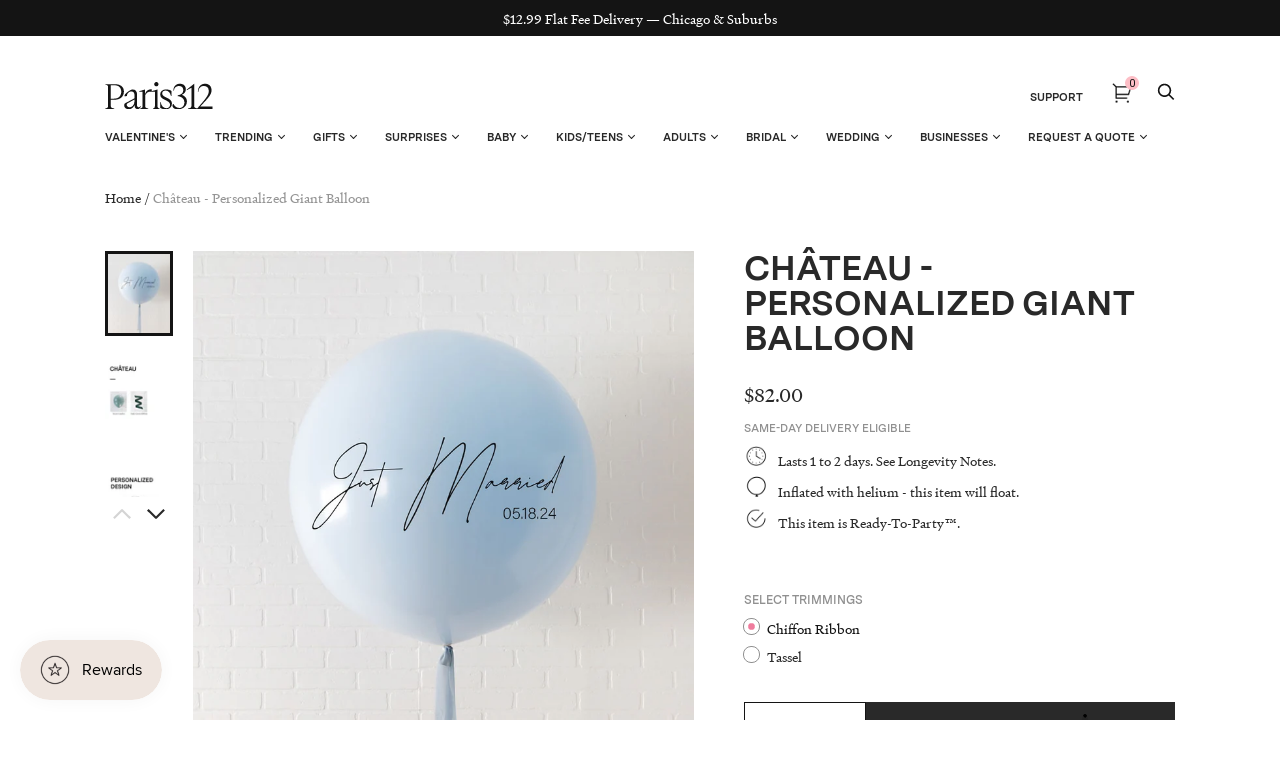

--- FILE ---
content_type: text/html; charset=utf-8
request_url: https://paris312.com/products/chateau-personalized-giant-balloon
body_size: 52107
content:















<!doctype html>
<html class="no-js no-touch" lang="en">
<head>
  <meta charset="utf-8">
  <meta http-equiv="X-UA-Compatible" content="IE=edge,chrome=1">
  <meta name="viewport" content="width=device-width,initial-scale=1">


  <!-- Preconnect Domains -->
  <link rel="preconnect" href="https://cdn.shopify.com" crossorigin>
  <link rel="preconnect" href="https://fonts.shopify.com" crossorigin>
  <link rel="preconnect" href="https://monorail-edge.shopifysvc.com">

  <!-- Preload Assets -->
  <link rel="preload" href="//paris312.com/cdn/shop/t/107/assets/theme.css?v=76306654164857178951764163370" as="style">
  <link rel="preload" href="//paris312.com/cdn/shop/t/107/assets/handy.js?v=150490101554453437511724096503" as="script">
  <link rel="preload" href="//paris312.com/cdn/shopifycloud/storefront/assets/themes_support/api.jquery-7ab1a3a4.js" as="script">

  

  
  


  <title>Provence Wedding - Personalized Giant Balloon with Tassel — Paris312</title>

  
    <meta name="description" content="Our Giant Balloon with customizable message and tassel is the easiest way to bring a personalized statement to your bridal shower.">
  

  
    <link rel="shortcut icon" href="//paris312.com/cdn/shop/files/Paris312-Favicon_32x32.png?v=1662911532" type="image/png">
  

  
    <link rel="canonical" href="https://paris312.com/products/chateau-personalized-giant-balloon" />
  

  

  <script>window.performance && window.performance.mark && window.performance.mark('shopify.content_for_header.start');</script><meta name="google-site-verification" content="twk4SIU7FXur484h2sDxB971kQ13DGmtUHv2LTWLgNE">
<meta name="google-site-verification" content="wbjTPpEYccVmKSuvkDDRqcsvLI9k1bdVrAHi84c3i5g">
<meta name="facebook-domain-verification" content="ue26yt65h67b9an0gi6vwpno2f0gr9">
<meta id="shopify-digital-wallet" name="shopify-digital-wallet" content="/12769161/digital_wallets/dialog">
<link rel="alternate" type="application/json+oembed" href="https://paris312.com/products/chateau-personalized-giant-balloon.oembed">
<script async="async" src="/checkouts/internal/preloads.js?locale=en-US"></script>
<script id="shopify-features" type="application/json">{"accessToken":"9639247da9d9eceb7fcbf9939999a36c","betas":["rich-media-storefront-analytics"],"domain":"paris312.com","predictiveSearch":true,"shopId":12769161,"locale":"en"}</script>
<script>var Shopify = Shopify || {};
Shopify.shop = "paris312.myshopify.com";
Shopify.locale = "en";
Shopify.currency = {"active":"USD","rate":"1.0"};
Shopify.country = "US";
Shopify.theme = {"name":"Copy of Copy of Zapiet2.0 - Elevar Theme Export...","id":144220225755,"schema_name":"Handy","schema_version":"2.12.1","theme_store_id":null,"role":"main"};
Shopify.theme.handle = "null";
Shopify.theme.style = {"id":null,"handle":null};
Shopify.cdnHost = "paris312.com/cdn";
Shopify.routes = Shopify.routes || {};
Shopify.routes.root = "/";</script>
<script type="module">!function(o){(o.Shopify=o.Shopify||{}).modules=!0}(window);</script>
<script>!function(o){function n(){var o=[];function n(){o.push(Array.prototype.slice.apply(arguments))}return n.q=o,n}var t=o.Shopify=o.Shopify||{};t.loadFeatures=n(),t.autoloadFeatures=n()}(window);</script>
<script id="shop-js-analytics" type="application/json">{"pageType":"product"}</script>
<script defer="defer" async type="module" src="//paris312.com/cdn/shopifycloud/shop-js/modules/v2/client.init-shop-cart-sync_BT-GjEfc.en.esm.js"></script>
<script defer="defer" async type="module" src="//paris312.com/cdn/shopifycloud/shop-js/modules/v2/chunk.common_D58fp_Oc.esm.js"></script>
<script defer="defer" async type="module" src="//paris312.com/cdn/shopifycloud/shop-js/modules/v2/chunk.modal_xMitdFEc.esm.js"></script>
<script type="module">
  await import("//paris312.com/cdn/shopifycloud/shop-js/modules/v2/client.init-shop-cart-sync_BT-GjEfc.en.esm.js");
await import("//paris312.com/cdn/shopifycloud/shop-js/modules/v2/chunk.common_D58fp_Oc.esm.js");
await import("//paris312.com/cdn/shopifycloud/shop-js/modules/v2/chunk.modal_xMitdFEc.esm.js");

  window.Shopify.SignInWithShop?.initShopCartSync?.({"fedCMEnabled":true,"windoidEnabled":true});

</script>
<script>(function() {
  var isLoaded = false;
  function asyncLoad() {
    if (isLoaded) return;
    isLoaded = true;
    var urls = ["https:\/\/chimpstatic.com\/mcjs-connected\/js\/users\/23ca6735d8ebd39e8a5c8e7d9\/6a756a5646af56fb2b216a350.js?shop=paris312.myshopify.com","https:\/\/d10lpsik1i8c69.cloudfront.net\/w.js?shop=paris312.myshopify.com","https:\/\/zapiet.s3-us-west-2.amazonaws.com\/delivery-validator\/v1.0\/delivery-validator.js?shop=paris312.myshopify.com","\/\/cdn.shopify.com\/proxy\/a72e10109711c90d559b2d8221d270068bca5c47e39e5643dc1b46147c603b73\/forms-akamai.smsbump.com\/245974\/form_98464.js?ver=1715802876\u0026shop=paris312.myshopify.com\u0026sp-cache-control=cHVibGljLCBtYXgtYWdlPTkwMA","https:\/\/public.zoorix.com\/shops\/78a2cb3e-15c8-4b7b-8203-d7e78e9de94e\/zoorix.js?shop=paris312.myshopify.com","https:\/\/na.shgcdn3.com\/pixel-collector.js?shop=paris312.myshopify.com"];
    for (var i = 0; i < urls.length; i++) {
      var s = document.createElement('script');
      s.type = 'text/javascript';
      s.async = true;
      s.src = urls[i];
      var x = document.getElementsByTagName('script')[0];
      x.parentNode.insertBefore(s, x);
    }
  };
  if(window.attachEvent) {
    window.attachEvent('onload', asyncLoad);
  } else {
    window.addEventListener('load', asyncLoad, false);
  }
})();</script>
<script id="__st">var __st={"a":12769161,"offset":-21600,"reqid":"88f1c234-853a-4e4c-8ec2-489007cfa077-1769361663","pageurl":"paris312.com\/products\/chateau-personalized-giant-balloon","u":"57c521714112","p":"product","rtyp":"product","rid":7975139999963};</script>
<script>window.ShopifyPaypalV4VisibilityTracking = true;</script>
<script id="captcha-bootstrap">!function(){'use strict';const t='contact',e='account',n='new_comment',o=[[t,t],['blogs',n],['comments',n],[t,'customer']],c=[[e,'customer_login'],[e,'guest_login'],[e,'recover_customer_password'],[e,'create_customer']],r=t=>t.map((([t,e])=>`form[action*='/${t}']:not([data-nocaptcha='true']) input[name='form_type'][value='${e}']`)).join(','),a=t=>()=>t?[...document.querySelectorAll(t)].map((t=>t.form)):[];function s(){const t=[...o],e=r(t);return a(e)}const i='password',u='form_key',d=['recaptcha-v3-token','g-recaptcha-response','h-captcha-response',i],f=()=>{try{return window.sessionStorage}catch{return}},m='__shopify_v',_=t=>t.elements[u];function p(t,e,n=!1){try{const o=window.sessionStorage,c=JSON.parse(o.getItem(e)),{data:r}=function(t){const{data:e,action:n}=t;return t[m]||n?{data:e,action:n}:{data:t,action:n}}(c);for(const[e,n]of Object.entries(r))t.elements[e]&&(t.elements[e].value=n);n&&o.removeItem(e)}catch(o){console.error('form repopulation failed',{error:o})}}const l='form_type',E='cptcha';function T(t){t.dataset[E]=!0}const w=window,h=w.document,L='Shopify',v='ce_forms',y='captcha';let A=!1;((t,e)=>{const n=(g='f06e6c50-85a8-45c8-87d0-21a2b65856fe',I='https://cdn.shopify.com/shopifycloud/storefront-forms-hcaptcha/ce_storefront_forms_captcha_hcaptcha.v1.5.2.iife.js',D={infoText:'Protected by hCaptcha',privacyText:'Privacy',termsText:'Terms'},(t,e,n)=>{const o=w[L][v],c=o.bindForm;if(c)return c(t,g,e,D).then(n);var r;o.q.push([[t,g,e,D],n]),r=I,A||(h.body.append(Object.assign(h.createElement('script'),{id:'captcha-provider',async:!0,src:r})),A=!0)});var g,I,D;w[L]=w[L]||{},w[L][v]=w[L][v]||{},w[L][v].q=[],w[L][y]=w[L][y]||{},w[L][y].protect=function(t,e){n(t,void 0,e),T(t)},Object.freeze(w[L][y]),function(t,e,n,w,h,L){const[v,y,A,g]=function(t,e,n){const i=e?o:[],u=t?c:[],d=[...i,...u],f=r(d),m=r(i),_=r(d.filter((([t,e])=>n.includes(e))));return[a(f),a(m),a(_),s()]}(w,h,L),I=t=>{const e=t.target;return e instanceof HTMLFormElement?e:e&&e.form},D=t=>v().includes(t);t.addEventListener('submit',(t=>{const e=I(t);if(!e)return;const n=D(e)&&!e.dataset.hcaptchaBound&&!e.dataset.recaptchaBound,o=_(e),c=g().includes(e)&&(!o||!o.value);(n||c)&&t.preventDefault(),c&&!n&&(function(t){try{if(!f())return;!function(t){const e=f();if(!e)return;const n=_(t);if(!n)return;const o=n.value;o&&e.removeItem(o)}(t);const e=Array.from(Array(32),(()=>Math.random().toString(36)[2])).join('');!function(t,e){_(t)||t.append(Object.assign(document.createElement('input'),{type:'hidden',name:u})),t.elements[u].value=e}(t,e),function(t,e){const n=f();if(!n)return;const o=[...t.querySelectorAll(`input[type='${i}']`)].map((({name:t})=>t)),c=[...d,...o],r={};for(const[a,s]of new FormData(t).entries())c.includes(a)||(r[a]=s);n.setItem(e,JSON.stringify({[m]:1,action:t.action,data:r}))}(t,e)}catch(e){console.error('failed to persist form',e)}}(e),e.submit())}));const S=(t,e)=>{t&&!t.dataset[E]&&(n(t,e.some((e=>e===t))),T(t))};for(const o of['focusin','change'])t.addEventListener(o,(t=>{const e=I(t);D(e)&&S(e,y())}));const B=e.get('form_key'),M=e.get(l),P=B&&M;t.addEventListener('DOMContentLoaded',(()=>{const t=y();if(P)for(const e of t)e.elements[l].value===M&&p(e,B);[...new Set([...A(),...v().filter((t=>'true'===t.dataset.shopifyCaptcha))])].forEach((e=>S(e,t)))}))}(h,new URLSearchParams(w.location.search),n,t,e,['guest_login'])})(!0,!0)}();</script>
<script integrity="sha256-4kQ18oKyAcykRKYeNunJcIwy7WH5gtpwJnB7kiuLZ1E=" data-source-attribution="shopify.loadfeatures" defer="defer" src="//paris312.com/cdn/shopifycloud/storefront/assets/storefront/load_feature-a0a9edcb.js" crossorigin="anonymous"></script>
<script data-source-attribution="shopify.dynamic_checkout.dynamic.init">var Shopify=Shopify||{};Shopify.PaymentButton=Shopify.PaymentButton||{isStorefrontPortableWallets:!0,init:function(){window.Shopify.PaymentButton.init=function(){};var t=document.createElement("script");t.src="https://paris312.com/cdn/shopifycloud/portable-wallets/latest/portable-wallets.en.js",t.type="module",document.head.appendChild(t)}};
</script>
<script data-source-attribution="shopify.dynamic_checkout.buyer_consent">
  function portableWalletsHideBuyerConsent(e){var t=document.getElementById("shopify-buyer-consent"),n=document.getElementById("shopify-subscription-policy-button");t&&n&&(t.classList.add("hidden"),t.setAttribute("aria-hidden","true"),n.removeEventListener("click",e))}function portableWalletsShowBuyerConsent(e){var t=document.getElementById("shopify-buyer-consent"),n=document.getElementById("shopify-subscription-policy-button");t&&n&&(t.classList.remove("hidden"),t.removeAttribute("aria-hidden"),n.addEventListener("click",e))}window.Shopify?.PaymentButton&&(window.Shopify.PaymentButton.hideBuyerConsent=portableWalletsHideBuyerConsent,window.Shopify.PaymentButton.showBuyerConsent=portableWalletsShowBuyerConsent);
</script>
<script data-source-attribution="shopify.dynamic_checkout.cart.bootstrap">document.addEventListener("DOMContentLoaded",(function(){function t(){return document.querySelector("shopify-accelerated-checkout-cart, shopify-accelerated-checkout")}if(t())Shopify.PaymentButton.init();else{new MutationObserver((function(e,n){t()&&(Shopify.PaymentButton.init(),n.disconnect())})).observe(document.body,{childList:!0,subtree:!0})}}));
</script>

<script>window.performance && window.performance.mark && window.performance.mark('shopify.content_for_header.end');</script>
  





  <script type="text/javascript">
    
      window.__shgMoneyFormat = window.__shgMoneyFormat || {"USD":{"currency":"USD","currency_symbol":"$","currency_symbol_location":"left","decimal_places":2,"decimal_separator":".","thousands_separator":","}};
    
    window.__shgCurrentCurrencyCode = window.__shgCurrentCurrencyCode || {
      currency: "USD",
      currency_symbol: "$",
      decimal_separator: ".",
      thousands_separator: ",",
      decimal_places: 2,
      currency_symbol_location: "left"
    };
  </script>




<script>
    window.BOLD = window.BOLD || {};
        window.BOLD.options = window.BOLD.options || {};
        window.BOLD.options.settings = window.BOLD.options.settings || {};
        window.BOLD.options.settings.v1_variant_mode = window.BOLD.options.settings.v1_variant_mode || true;
        window.BOLD.options.settings.hybrid_fix_auto_insert_inputs =
        window.BOLD.options.settings.hybrid_fix_auto_insert_inputs || true;
</script>

<script>window.BOLD = window.BOLD || {};
    window.BOLD.common = window.BOLD.common || {};
    window.BOLD.common.Shopify = window.BOLD.common.Shopify || {};
    window.BOLD.common.Shopify.shop = {
      domain: 'paris312.com',
      permanent_domain: 'paris312.myshopify.com',
      url: 'https://paris312.com',
      secure_url: 'https://paris312.com',
      money_format: "${{amount}}",
      currency: "USD"
    };
    window.BOLD.common.Shopify.customer = {
      id: null,
      tags: null,
    };
    window.BOLD.common.Shopify.cart = {"note":null,"attributes":{},"original_total_price":0,"total_price":0,"total_discount":0,"total_weight":0.0,"item_count":0,"items":[],"requires_shipping":false,"currency":"USD","items_subtotal_price":0,"cart_level_discount_applications":[],"checkout_charge_amount":0};
    window.BOLD.common.template = 'product';window.BOLD.common.Shopify.formatMoney = function(money, format) {
        function n(t, e) {
            return "undefined" == typeof t ? e : t
        }
        function r(t, e, r, i) {
            if (e = n(e, 2),
                r = n(r, ","),
                i = n(i, "."),
            isNaN(t) || null == t)
                return 0;
            t = (t / 100).toFixed(e);
            var o = t.split(".")
                , a = o[0].replace(/(\d)(?=(\d\d\d)+(?!\d))/g, "$1" + r)
                , s = o[1] ? i + o[1] : "";
            return a + s
        }
        "string" == typeof money && (money = money.replace(".", ""));
        var i = ""
            , o = /\{\{\s*(\w+)\s*\}\}/
            , a = format || window.BOLD.common.Shopify.shop.money_format || window.Shopify.money_format || "$ {{ amount }}";
        switch (a.match(o)[1]) {
            case "amount":
                i = r(money, 2, ",", ".");
                break;
            case "amount_no_decimals":
                i = r(money, 0, ",", ".");
                break;
            case "amount_with_comma_separator":
                i = r(money, 2, ".", ",");
                break;
            case "amount_no_decimals_with_comma_separator":
                i = r(money, 0, ".", ",");
                break;
            case "amount_with_space_separator":
                i = r(money, 2, " ", ",");
                break;
            case "amount_no_decimals_with_space_separator":
                i = r(money, 0, " ", ",");
                break;
            case "amount_with_apostrophe_separator":
                i = r(money, 2, "'", ".");
                break;
        }
        return a.replace(o, i);
    };
    window.BOLD.common.Shopify.saveProduct = function (handle, product) {
      if (typeof handle === 'string' && typeof window.BOLD.common.Shopify.products[handle] === 'undefined') {
        if (typeof product === 'number') {
          window.BOLD.common.Shopify.handles[product] = handle;
          product = { id: product };
        }
        window.BOLD.common.Shopify.products[handle] = product;
      }
    };
    window.BOLD.common.Shopify.saveVariant = function (variant_id, variant) {
      if (typeof variant_id === 'number' && typeof window.BOLD.common.Shopify.variants[variant_id] === 'undefined') {
        window.BOLD.common.Shopify.variants[variant_id] = variant;
      }
    };window.BOLD.common.Shopify.products = window.BOLD.common.Shopify.products || {};
    window.BOLD.common.Shopify.variants = window.BOLD.common.Shopify.variants || {};
    window.BOLD.common.Shopify.handles = window.BOLD.common.Shopify.handles || {};window.BOLD.common.Shopify.handle = "chateau-personalized-giant-balloon"
window.BOLD.common.Shopify.saveProduct("chateau-personalized-giant-balloon", 7975139999963);window.BOLD.common.Shopify.saveVariant(43973732270299, { product_id: 7975139999963, product_handle: "chateau-personalized-giant-balloon", price: 8200, group_id: '', csp_metafield: {}});window.BOLD.common.Shopify.saveVariant(43973732303067, { product_id: 7975139999963, product_handle: "chateau-personalized-giant-balloon", price: 11800, group_id: '', csp_metafield: {}});window.BOLD.apps_installed = {} || {};window.BOLD.common.Shopify.metafields = window.BOLD.common.Shopify.metafields || {};window.BOLD.common.Shopify.metafields["bold_rp"] = {};window.BOLD.common.Shopify.metafields["bold_csp_defaults"] = {};window.BOLD.common.cacheParams = window.BOLD.common.cacheParams || {};
    window.BOLD.common.cacheParams.options = 1668015262;
</script>

<script>
    window.BOLD.common.cacheParams.options = 1769096703;
</script>
<link href="//paris312.com/cdn/shop/t/107/assets/bold-options.css?v=105912593711484485411724096503" rel="stylesheet" type="text/css" media="all" />
<script src="https://options.shopapps.site/js/options.js" type="text/javascript"></script>
  
  <!-- Zapiet | Store Pickup + Delivery -->
 
  
  <!-- Zapiet | Store Pickup + Delivery -->


  
  















<meta property="og:site_name" content="Paris312">
<meta property="og:url" content="https://paris312.com/products/chateau-personalized-giant-balloon">
<meta property="og:title" content="Château - Personalized Giant Balloon">
<meta property="og:type" content="website">
<meta property="og:description" content="Our Giant Balloon with customizable message and tassel is the easiest way to bring a personalized statement to your bridal shower.">




    
    
    

    
    
    <meta
      property="og:image"
      content="https://paris312.com/cdn/shop/products/BridalCollection_Provence_4x5_LowRes-8221-justmarried_3c58a1fd-ef6c-4b23-a444-f1897398813d_1200x1500.jpg?v=1678985029"
    />
    <meta
      property="og:image:secure_url"
      content="https://paris312.com/cdn/shop/products/BridalCollection_Provence_4x5_LowRes-8221-justmarried_3c58a1fd-ef6c-4b23-a444-f1897398813d_1200x1500.jpg?v=1678985029"
    />
    <meta property="og:image:width" content="1200" />
    <meta property="og:image:height" content="1500" />
    
    
    <meta property="og:image:alt" content="Social media image" />
  
















<meta name="twitter:title" content="Provence Wedding - Personalized Giant Balloon with Tassel">
<meta name="twitter:description" content="Our Giant Balloon with customizable message and tassel is the easiest way to bring a personalized statement to your bridal shower.">


    
    
    
      
      
      <meta name="twitter:card" content="summary">
    
    
    <meta
      property="twitter:image"
      content="https://paris312.com/cdn/shop/products/BridalCollection_Provence_4x5_LowRes-8221-justmarried_3c58a1fd-ef6c-4b23-a444-f1897398813d_1200x1200_crop_center.jpg?v=1678985029"
    />
    <meta property="twitter:image:width" content="1200" />
    <meta property="twitter:image:height" content="1200" />
    
    
    <meta property="twitter:image:alt" content="Social media image" />
  



  
  <script>
    document.documentElement.className=document.documentElement.className.replace(/\bno-js\b/,'js');
    if(window.Shopify&&window.Shopify.designMode)document.documentElement.className+=' in-theme-editor';
    if(('ontouchstart' in window)||window.DocumentTouch&&document instanceof DocumentTouch)document.documentElement.className=document.documentElement.className.replace(/\bno-touch\b/,'has-touch');
    (function () {
      function handleFirstTab(e) {
        if (e.keyCode === 9) { // the "I am a keyboard user" key
          document.body.classList.add('user-is-tabbing');
          window.removeEventListener('keydown', handleFirstTab);
        }
      }
      window.addEventListener('keydown', handleFirstTab);
    })();
  </script>
  


  <!-- Theme CSS -->
  <link rel="stylesheet" href="//paris312.com/cdn/shop/t/107/assets/theme.css?v=76306654164857178951764163370">

  
        


  
    <script src="//paris312.com/cdn/shopifycloud/storefront/assets/themes_support/shopify_common-5f594365.js" defer></script>
    <script src="//paris312.com/cdn/shopifycloud/storefront/assets/themes_support/customer_area-f1b6eefc.js" defer></script>
  

  

<script type="text/javascript">
  
    window.SHG_CUSTOMER = null;
  
</script>











 <!--begin-boost-pfs-filter-css-->
   <link rel="preload stylesheet" href="//paris312.com/cdn/shop/t/107/assets/boost-pfs-instant-search.css?v=3088948698276528971724096503" as="style"><link href="//paris312.com/cdn/shop/t/107/assets/boost-pfs-custom.css?v=56748757438926123331724096503" rel="stylesheet" type="text/css" media="all" />
<style data-id="boost-pfs-style">
    .boost-pfs-filter-option-title-text {color: rgba(0,0,0,1);font-size: 14px;font-weight: 500;text-transform: capitalize;font-family: Roboto;}

   .boost-pfs-filter-tree-v .boost-pfs-filter-option-title-text:before {border-top-color: rgba(0,0,0,1);}
    .boost-pfs-filter-tree-v .boost-pfs-filter-option.boost-pfs-filter-option-collapsed .boost-pfs-filter-option-title-text:before {border-bottom-color: rgba(0,0,0,1);}
    .boost-pfs-filter-tree-h .boost-pfs-filter-option-title-heading:before {border-right-color: rgba(0,0,0,1);
        border-bottom-color: rgba(0,0,0,1);}

    .boost-pfs-filter-refine-by .boost-pfs-filter-option-title h3 {color: rgba(6,3,3,1);}

    .boost-pfs-filter-option-content .boost-pfs-filter-option-item-list .boost-pfs-filter-option-item button,
    .boost-pfs-filter-option-content .boost-pfs-filter-option-item-list .boost-pfs-filter-option-item .boost-pfs-filter-button,
    .boost-pfs-filter-option-range-amount input,
    .boost-pfs-filter-tree-v .boost-pfs-filter-refine-by .boost-pfs-filter-refine-by-items .refine-by-item,
    .boost-pfs-filter-refine-by-wrapper-v .boost-pfs-filter-refine-by .boost-pfs-filter-refine-by-items .refine-by-item,
    .boost-pfs-filter-refine-by .boost-pfs-filter-option-title,
    .boost-pfs-filter-refine-by .boost-pfs-filter-refine-by-items .refine-by-item>a,
    .boost-pfs-filter-refine-by>span,
    .boost-pfs-filter-clear,
    .boost-pfs-filter-clear-all{color: rgba(6,3,3,1);font-size: 13px;font-family: Roboto;}
    .boost-pfs-filter-tree-h .boost-pfs-filter-pc .boost-pfs-filter-refine-by-items .refine-by-item .boost-pfs-filter-clear .refine-by-type,
    .boost-pfs-filter-refine-by-wrapper-h .boost-pfs-filter-pc .boost-pfs-filter-refine-by-items .refine-by-item .boost-pfs-filter-clear .refine-by-type {color: rgba(6,3,3,1);}

    .boost-pfs-filter-option-multi-level-collections .boost-pfs-filter-option-multi-level-list .boost-pfs-filter-option-item .boost-pfs-filter-button-arrow .boost-pfs-arrow:before,
    .boost-pfs-filter-option-multi-level-tag .boost-pfs-filter-option-multi-level-list .boost-pfs-filter-option-item .boost-pfs-filter-button-arrow .boost-pfs-arrow:before {border-right: 1px solid rgba(6,3,3,1);
        border-bottom: 1px solid rgba(6,3,3,1);}

    .boost-pfs-filter-refine-by-wrapper-v .boost-pfs-filter-refine-by .boost-pfs-filter-refine-by-items .refine-by-item .boost-pfs-filter-clear:after,
    .boost-pfs-filter-refine-by-wrapper-v .boost-pfs-filter-refine-by .boost-pfs-filter-refine-by-items .refine-by-item .boost-pfs-filter-clear:before,
    .boost-pfs-filter-tree-v .boost-pfs-filter-refine-by .boost-pfs-filter-refine-by-items .refine-by-item .boost-pfs-filter-clear:after,
    .boost-pfs-filter-tree-v .boost-pfs-filter-refine-by .boost-pfs-filter-refine-by-items .refine-by-item .boost-pfs-filter-clear:before,
    .boost-pfs-filter-refine-by-wrapper-h .boost-pfs-filter-pc .boost-pfs-filter-refine-by-items .refine-by-item .boost-pfs-filter-clear:after,
    .boost-pfs-filter-refine-by-wrapper-h .boost-pfs-filter-pc .boost-pfs-filter-refine-by-items .refine-by-item .boost-pfs-filter-clear:before,
    .boost-pfs-filter-tree-h .boost-pfs-filter-pc .boost-pfs-filter-refine-by-items .refine-by-item .boost-pfs-filter-clear:after,
    .boost-pfs-filter-tree-h .boost-pfs-filter-pc .boost-pfs-filter-refine-by-items .refine-by-item .boost-pfs-filter-clear:before {border-top-color: rgba(6,3,3,1);}
    .boost-pfs-filter-option-range-slider .noUi-value-horizontal {color: rgba(6,3,3,1);}

    .boost-pfs-filter-tree-mobile-button button,
    .boost-pfs-filter-top-sorting-mobile button {font-size: 13px !important;font-family: Roboto !important;}
    .boost-pfs-filter-top-sorting-mobile button>span:after {}
  </style>

 <!--end-boost-pfs-filter-css-->

 
 
<script>
  var _talkableq = _talkableq || [];
  _talkableq.push(['authenticate_customer', {"email":"","first_name":"","last_name":"","customer_id":""}]);
</script>
<script src="//d2jjzw81hqbuqv.cloudfront.net/integration/talkable-4.7.0.min.js" type="text/javascript"></script>
<script async src="//d2jjzw81hqbuqv.cloudfront.net/integration/clients/paris312-dev.min.js" type="text/javascript"></script>


  <script>
        window.zoorixCartData = {
          currency: "USD",
          currency_symbol: "$",
          
          original_total_price: 0,
          total_discount: 0,
          item_count: 0,
          items: [
              
          ]
       	  
        };

      window.Zoorix = window.Zoorix || {};
      

      
        window.Zoorix.page_type = "product";
        window.Zoorix.product_id = "7975139999963";
      
      window.Zoorix.moneyFormat = "${{amount}}";
      window.Zoorix.moneyFormatWithCurrency = "${{amount}} USD";
</script>


  <link href="//paris312.com/cdn/shop/t/107/assets/bold.css?v=14285527249654813001724096503" rel="stylesheet" type="text/css" media="all" />
<!-- BEGIN app block: shopify://apps/klaviyo-email-marketing-sms/blocks/klaviyo-onsite-embed/2632fe16-c075-4321-a88b-50b567f42507 -->












  <script async src="https://static.klaviyo.com/onsite/js/Y4FKuQ/klaviyo.js?company_id=Y4FKuQ"></script>
  <script>!function(){if(!window.klaviyo){window._klOnsite=window._klOnsite||[];try{window.klaviyo=new Proxy({},{get:function(n,i){return"push"===i?function(){var n;(n=window._klOnsite).push.apply(n,arguments)}:function(){for(var n=arguments.length,o=new Array(n),w=0;w<n;w++)o[w]=arguments[w];var t="function"==typeof o[o.length-1]?o.pop():void 0,e=new Promise((function(n){window._klOnsite.push([i].concat(o,[function(i){t&&t(i),n(i)}]))}));return e}}})}catch(n){window.klaviyo=window.klaviyo||[],window.klaviyo.push=function(){var n;(n=window._klOnsite).push.apply(n,arguments)}}}}();</script>

  
    <script id="viewed_product">
      if (item == null) {
        var _learnq = _learnq || [];

        var MetafieldReviews = null
        var MetafieldYotpoRating = null
        var MetafieldYotpoCount = null
        var MetafieldLooxRating = null
        var MetafieldLooxCount = null
        var okendoProduct = null
        var okendoProductReviewCount = null
        var okendoProductReviewAverageValue = null
        try {
          // The following fields are used for Customer Hub recently viewed in order to add reviews.
          // This information is not part of __kla_viewed. Instead, it is part of __kla_viewed_reviewed_items
          MetafieldReviews = {};
          MetafieldYotpoRating = null
          MetafieldYotpoCount = null
          MetafieldLooxRating = null
          MetafieldLooxCount = null

          okendoProduct = null
          // If the okendo metafield is not legacy, it will error, which then requires the new json formatted data
          if (okendoProduct && 'error' in okendoProduct) {
            okendoProduct = null
          }
          okendoProductReviewCount = okendoProduct ? okendoProduct.reviewCount : null
          okendoProductReviewAverageValue = okendoProduct ? okendoProduct.reviewAverageValue : null
        } catch (error) {
          console.error('Error in Klaviyo onsite reviews tracking:', error);
        }

        var item = {
          Name: "Château - Personalized Giant Balloon",
          ProductID: 7975139999963,
          Categories: ["Bar Siena Old Orchard - Château Wedding","Bar Siena West Loop - Château Wedding","Château Wedding","Giant Balloons","Gibsons Downtown - Château Wedding","Gibsons Italia - Château Wedding","Gibsons Rosemont - Château Wedding","Hugo's Frog Bar Naperville - Château Wedding","Luxbar - Château Wedding","Maple \u0026 Ash Courtyard - Château Wedding","Quartino - Château Wedding","RPM-Seafood - Château Wedding","Siena Tavern - Château Wedding","Summer House - Château Wedding"],
          ImageURL: "https://paris312.com/cdn/shop/products/BridalCollection_Provence_4x5_LowRes-8221-justmarried_3c58a1fd-ef6c-4b23-a444-f1897398813d_grande.jpg?v=1678985029",
          URL: "https://paris312.com/products/chateau-personalized-giant-balloon",
          Brand: "same-day delivery eligible",
          Price: "$82.00",
          Value: "82.00",
          CompareAtPrice: "$0.00"
        };
        _learnq.push(['track', 'Viewed Product', item]);
        _learnq.push(['trackViewedItem', {
          Title: item.Name,
          ItemId: item.ProductID,
          Categories: item.Categories,
          ImageUrl: item.ImageURL,
          Url: item.URL,
          Metadata: {
            Brand: item.Brand,
            Price: item.Price,
            Value: item.Value,
            CompareAtPrice: item.CompareAtPrice
          },
          metafields:{
            reviews: MetafieldReviews,
            yotpo:{
              rating: MetafieldYotpoRating,
              count: MetafieldYotpoCount,
            },
            loox:{
              rating: MetafieldLooxRating,
              count: MetafieldLooxCount,
            },
            okendo: {
              rating: okendoProductReviewAverageValue,
              count: okendoProductReviewCount,
            }
          }
        }]);
      }
    </script>
  




  <script>
    window.klaviyoReviewsProductDesignMode = false
  </script>







<!-- END app block --><!-- BEGIN app block: shopify://apps/starapps-variant-image/blocks/starapps-via-embed/2a01d106-3d10-48e8-ba53-5cb971217ac4 -->





    
      
      <script>
        window._starapps_theme_settings = [{"id":247550,"script_url":null},{"id":247549,"script_url":"https:\/\/cdn.starapps.studio\/apps\/via\/paris312\/script-1754292111.js"},{"id":4404,"script_url":"https:\/\/cdn.starapps.studio\/apps\/via\/paris312\/script-1754292111.js"}];
        window._starapps_shop_themes = {"81754128472":{"theme_setting_id":247549,"theme_store_id":null,"schema_theme_name":"Handy"},"2502819868":{"theme_setting_id":247550,"theme_store_id":null,"schema_theme_name":"Unidentified"},"12401344600":{"theme_setting_id":247550,"theme_store_id":null,"schema_theme_name":"Unidentified"},"140137005275":{"theme_setting_id":247549,"theme_store_id":null,"schema_theme_name":"Handy"},"136680243419":{"theme_setting_id":247549,"theme_store_id":null,"schema_theme_name":"Handy"},"32804733016":{"theme_setting_id":247550,"theme_store_id":null,"schema_theme_name":"Unidentified"},"83141197912":{"theme_setting_id":247549,"theme_store_id":null,"schema_theme_name":"Handy"},"126680826025":{"theme_setting_id":247549,"theme_store_id":null,"schema_theme_name":"Handy"},"130416279771":{"theme_setting_id":247549,"theme_store_id":null,"schema_theme_name":"Handy"},"135160234203":{"theme_setting_id":247549,"theme_store_id":null,"schema_theme_name":"Handy"},"135848624347":{"theme_setting_id":247549,"theme_store_id":null,"schema_theme_name":"Handy"},"136442773723":{"theme_setting_id":247549,"theme_store_id":null,"schema_theme_name":"Handy"},"136693055707":{"theme_setting_id":247549,"theme_store_id":null,"schema_theme_name":"Handy"},"136826454235":{"theme_setting_id":247549,"theme_store_id":null,"schema_theme_name":"Handy"},"140451315931":{"theme_setting_id":247549,"theme_store_id":null,"schema_theme_name":"Handy"},"142653489371":{"theme_setting_id":247549,"theme_store_id":null,"schema_theme_name":"Handy"},"143919153371":{"theme_setting_id":247549,"theme_store_id":null,"schema_theme_name":"Handy"},"147676528859":{"theme_setting_id":247549,"theme_store_id":null,"schema_theme_name":"Handy"},"182868042":{"theme_setting_id":247550,"theme_store_id":null,"schema_theme_name":"Unidentified"},"83404750936":{"theme_setting_id":247549,"theme_store_id":null,"schema_theme_name":"Handy"},"144220225755":{"theme_setting_id":247549,"theme_store_id":null,"schema_theme_name":"Handy"},"145767432411":{"theme_setting_id":247549,"theme_store_id":null,"schema_theme_name":"Handy"}};

        document.addEventListener('DOMContentLoaded', function () {
        function loadThemeScript() {
          const { theme } = window.Shopify;
          const themeSettings = window._starapps_theme_settings || [];
          const shopThemes = window._starapps_shop_themes || {};

          if (!themeSettings.length) {
            return;
          }

          const currentThemeId = theme.id.toString();
          let shopTheme = null;

          shopTheme = shopThemes[currentThemeId];

          if (!shopTheme) {
            for (const [themeId, themeData] of Object.entries(shopThemes)) {
              if (themeData.schema_theme_name === theme.schema_name ||
                  themeData.theme_store_id === theme.theme_store_id.toString()) {
                shopTheme = themeData;
                break;
              }
            }
          }

          if (!shopTheme) {
            console.log('No shop theme found for theme:', theme);
            return;
          }

          // Step 2: Find the theme setting using the theme_setting_id from shop theme
          const themeSetting = themeSettings.find(ts => ts.id === shopTheme.theme_setting_id);

          console.log(themeSettings);
          console.log(shopTheme);

          if (!themeSetting) {
            console.log('No theme setting found for theme_setting_id:', shopTheme.theme_setting_id);
            return;
          }

          // Load script if found and not already loaded
          if (themeSetting.script_url && !isScriptAlreadyLoaded(themeSetting.id)) {
            loadScript(themeSetting);
          }
        }

        function isScriptAlreadyLoaded(themeSettingId) {
          return document.querySelector(`script[data-theme-script="${themeSettingId}"]`) !== null;
        }

        function loadScript(themeSetting) {
          const script = document.createElement('script');
          script.src = themeSetting.script_url;
          script.async = true;
          script.crossOrigin = 'anonymous';
          script.setAttribute('data-theme-script', themeSetting.id);

          document.head.appendChild(script);
        }

          // Try immediately, otherwise wait for Shopify theme object
          if (window.Shopify && window.Shopify.theme && window.Shopify.theme.id) {
            loadThemeScript();
          } else {
            var interval = setInterval(function () {
              if (window.Shopify && window.Shopify.theme && window.Shopify.theme.id) {
                clearInterval(interval);
                loadThemeScript();
              }
            }, 100);
            setTimeout(function () { clearInterval(interval); }, 5000);
          }
        });
      </script>
    

    

    
    
      <script src="https://cdn.shopify.com/extensions/019b8ded-e117-7ce2-a469-ec8f78d5408d/variant-image-automator-33/assets/store-front-error-tracking.js" via-js-type="error-tracking" defer></script>
    
    <script via-metafields>window.viaData = {
        limitOnProduct: null,
        viaStatus: null
      }
    </script>
<!-- END app block --><!-- BEGIN app block: shopify://apps/zoorix-cross-sell/blocks/zoorix-head/51fffd07-f9df-4d6a-b901-6d14b243dcad -->
<script>
  window.zoorixCartData = {
    currency: "USD",
    currency_symbol: "$",
    
    original_total_price: 0,
    total_discount: 0,
    item_count: 0,
    items: [
        
    ]
    
  };

  window.Zoorix = window.Zoorix || {};
  window.Zoorix.collectionsHash = {};

  

  
  window.Zoorix.page_type = "product";
  window.Zoorix.product_id = "7975139999963";
    
      
        window.Zoorix.collectionsHash[443676164315] = {title: "Bar Siena Old Orchard - Château Wedding" };
      
        window.Zoorix.collectionsHash[443674034395] = {title: "Bar Siena West Loop - Château Wedding" };
      
        window.Zoorix.collectionsHash[437564965083] = {title: "Château Wedding" };
      
        window.Zoorix.collectionsHash[180147748952] = {title: "Giant Balloons" };
      
        window.Zoorix.collectionsHash[444143861979] = {title: "Gibsons Downtown - Château Wedding" };
      
        window.Zoorix.collectionsHash[444152938715] = {title: "Gibsons Italia - Château Wedding" };
      
        window.Zoorix.collectionsHash[444147269851] = {title: "Gibsons Rosemont - Château Wedding" };
      
        window.Zoorix.collectionsHash[444211429595] = {title: "Hugo's Frog Bar Naperville - Château Wedding" };
      
        window.Zoorix.collectionsHash[444213035227] = {title: "Luxbar - Château Wedding" };
      
        window.Zoorix.collectionsHash[444475474139] = {title: "Maple \u0026 Ash Courtyard - Château Wedding" };
      
        window.Zoorix.collectionsHash[444215787739] = {title: "Quartino - Château Wedding" };
      
        window.Zoorix.collectionsHash[442123124955] = {title: "RPM-Seafood - Château Wedding" };
      
        window.Zoorix.collectionsHash[443735146715] = {title: "Siena Tavern - Château Wedding" };
      
        window.Zoorix.collectionsHash[441342427355] = {title: "Summer House - Château Wedding" };
      
      window.Zoorix.collections = Object.keys(window.Zoorix.collectionsHash).map(c => parseInt(c));
    
  
  window.Zoorix.moneyFormat = "${{amount}}";
  window.Zoorix.moneyFormatWithCurrency = "${{amount}} USD";
  window.Zoorix.template = "product";

</script>

<!--<script src="https://cdn.shopify.com/s/javascripts/currencies.js" async></script>-->
<script async src=https://public.zoorix.com/domains/paris312.myshopify.com/zoorix.js></script>


<!-- END app block --><!-- BEGIN app block: shopify://apps/elevar-conversion-tracking/blocks/dataLayerEmbed/bc30ab68-b15c-4311-811f-8ef485877ad6 -->



<script type="module" dynamic>
  const configUrl = "/a/elevar/static/configs/fa1c66d369248903f2040e25ee27ae30bbfcfb3e/config.js";
  const config = (await import(configUrl)).default;
  const scriptUrl = config.script_src_app_theme_embed;

  if (scriptUrl) {
    const { handler } = await import(scriptUrl);

    await handler(
      config,
      {
        cartData: {
  marketId: "847642843",
  attributes:{},
  cartTotal: "0.0",
  currencyCode:"USD",
  items: []
}
,
        user: {cartTotal: "0.0",
    currencyCode:"USD",customer: {},
}
,
        isOnCartPage:false,
        collectionView:null,
        searchResultsView:null,
        productView:{
    attributes:{},
    currencyCode:"USD",defaultVariant: {id:"https:\/\/docs.google.com\/document\/d\/1BTUYeO-Xi3AUSeCIIJvVm5Eqf-sgSqf_EDMlZTieDwE\/edit?usp=sharing",name:"Château - Personalized Giant Balloon",
        brand:"same-day delivery eligible",
        category:"Individual Pieces",
        variant:"Chiffon Ribbon",
        price: "82.0",
        productId: "7975139999963",
        variantId: "43973732270299",
        compareAtPrice: "0.0",image:"\/\/paris312.com\/cdn\/shop\/products\/BridalCollection_Provence_4x5_LowRes-8221-justmarried_3c58a1fd-ef6c-4b23-a444-f1897398813d.jpg?v=1678985029",url:"\/products\/chateau-personalized-giant-balloon?variant=43973732270299"},items: [{id:"https:\/\/docs.google.com\/document\/d\/1BTUYeO-Xi3AUSeCIIJvVm5Eqf-sgSqf_EDMlZTieDwE\/edit?usp=sharing",name:"Château - Personalized Giant Balloon",
          brand:"same-day delivery eligible",
          category:"Individual Pieces",
          variant:"Chiffon Ribbon",
          price: "82.0",
          productId: "7975139999963",
          variantId: "43973732270299",
          compareAtPrice: "0.0",image:"\/\/paris312.com\/cdn\/shop\/products\/BridalCollection_Provence_4x5_LowRes-8221-justmarried_3c58a1fd-ef6c-4b23-a444-f1897398813d.jpg?v=1678985029",url:"\/products\/chateau-personalized-giant-balloon?variant=43973732270299"},{id:"https:\/\/docs.google.com\/document\/d\/1nLpDs2WA-4lqNVRCTeZo5Ou0RABHRFqEw0u3Jx5sS9E\/edit?usp=sharing",name:"Château - Personalized Giant Balloon",
          brand:"same-day delivery eligible",
          category:"Individual Pieces",
          variant:"Tassel",
          price: "118.0",
          productId: "7975139999963",
          variantId: "43973732303067",
          compareAtPrice: "0.0",image:"\/\/paris312.com\/cdn\/shop\/products\/BridalCollection_Provence_4x5_LowRes-8208-justmarried_a5a169c8-1ff5-4d5a-9a3c-91fc1484d74d.jpg?v=1678985029",url:"\/products\/chateau-personalized-giant-balloon?variant=43973732303067"},]
  },
        checkoutComplete: null
      }
    );
  }
</script>


<!-- END app block --><!-- BEGIN app block: shopify://apps/zapiet-pickup-delivery/blocks/app-embed/5599aff0-8af1-473a-a372-ecd72a32b4d5 -->









    <style>#storePickupApp {
	// Enter your custom styles here
}

// BEGIN - Zapiet - 17/01/2021


@media only screen and (max-width: 900px) {
	#zapiet-delivery-validator #zapiet-delivery-validator__topbar #zapiet-delivery-validator__container #zapiet-delivery-validator__form {
    display: flex;
    justify-content: center !important;
}

#zapiet-delivery-validator #zapiet-delivery-validator__topbar #zapiet-delivery-validator__container #zapiet-delivery-validator__form #zapiet-delivery-validator__label {
    display: flex !important;
    align-items: center !important;
  margin-right: 1em;
}
}

#zapiet-delivery-validator #zapiet-delivery-validator__topbar #zapiet-delivery-validator__container #zapiet-delivery-validator__form .zapiet-delivery-validator__fields {
    flex-grow: 0 !important;
}
#zapiet-delivery-validator #zapiet-delivery-validator__topbar #zapiet-delivery-validator__container #zapiet-delivery-validator__form {
    justify-content: center !important;
}


// Enter your custom styles here

#zapiet-delivery-validator__topbar {
  background: #141414 !important; 
  font-family: "Heldane Text Regular";
  font-weight: 450;
  font-size: 12px;
  color: #989898;  
  text-transform: uppercase;
border-bottom: 0.5px solid #dddddd;


}

.zapiet-delivery-validator__submit {
  background: #ffffff !important; 
  color: #000000 !important;
 font-family: "Roboto";
 font-weight: 450;
  font-weight: 450;
  font-size: 12px;
  text-transform: uppercase;
border: 0px;
}
  
  
  .zapiet-delivery-validator__close svg {
  fill: #ffffff !important; 
}

.zapiet-delivery-validator__postal_code {
  	color: #000000;
  	font-size: 12px;
    font-family: "Roboto";
    font-weight: normal;
  }
  

  #zapiet-delivery-validator__label {
  color: #333 !important; 
}


#zapiet-delivery-validator #zapiet-delivery-validator__topbar {
    top: 0px !important;
	color: #141414;
  }

body {
  padding-top: 0 !important;
}

.site-header-wrapper {
    margin-top: 10px !important;
  	//margin-top 3em !important;
}

#zapiet-delivery-validator__modal__primary-action {
  text-decoration: none !important;
}

.mobilenav-panel.visible {
  z-index: 99999;
}


// JTDIGITAL 22-07-20

@media only screen and (max-width: 600px) {
	.site-header-wrapper {
    	margin-top: 18px !important;
	}
}


@media only screen and (max-width: 640px) {
	.site-header-wrapper {
    	margin-top: 42px !important;
	}
}

@media only screen and (min-width: 640px) {
	.site-header-wrapper {
    	margin-top: 35px !important;
	}
}

@media only screen and (min-width: 900px) {
	.site-header-wrapper {
    	margin-top: 10px !important;
	}
}

//


#zapiet-delivery-validator__postal_code {
  max-width: 500px

}</style>




<script type="text/javascript">
    var zapietTranslations = {};

    window.ZapietMethods = {"delivery":{"active":true,"enabled":true,"name":"Delivery","sort":0,"status":{"condition":"price","operator":"morethan","value":0,"enabled":true,"product_conditions":{"enabled":false,"value":"Pickup Only,Shipping Only","enable":false,"property":"tags","hide_button":false}},"button":{"type":"default","default":"https:\/\/zapiet-vapor.s3.amazonaws.com\/uploads\/images\/1f6a1e23-91a1-41e2-8a79-3b2ad3ae3ab9.png","hover":"","active":"https:\/\/zapiet-vapor.s3.amazonaws.com\/uploads\/images\/ab1bb7e4-0bee-4d01-907b-8cd53314f366.png"}},"pickup":{"active":false,"enabled":true,"name":"Pickup","sort":1,"status":{"condition":"weight","operator":"lessthan","value":3500,"enabled":true,"product_conditions":{"enabled":false,"value":"delivery-only,surprise-setup","enable":false,"property":"tags","hide_button":false}},"button":{"type":"default","default":"https:\/\/zapiet-vapor.s3.amazonaws.com\/uploads\/images\/8bfc0e8f-3fca-40eb-9b2f-90b4edbcc429.png","hover":"","active":"https:\/\/zapiet-vapor.s3.amazonaws.com\/uploads\/images\/c19cbd0b-253c-4794-af6e-2f5e200039cc.png"}},"shipping":{"active":false,"enabled":false,"name":"Shipping","sort":1,"status":{"condition":"price","operator":"morethan","value":0,"enabled":true,"product_conditions":{"enabled":false,"value":"Delivery Only,Pickup Only","enable":false,"property":"tags","hide_button":false}},"button":{"type":"default","default":null,"hover":"","active":null}}}
    window.ZapietEvent = {
        listen: function(eventKey, callback) {
            if (!this.listeners) {
                this.listeners = [];
            }
            this.listeners.push({
                eventKey: eventKey,
                callback: callback
            });
        },
    };

    

    
        
        var language_settings = {"enable_app":true,"enable_geo_search_for_pickups":false,"pickup_region_filter_enabled":false,"pickup_region_filter_field":null,"currency":"USD","weight_format":"kg","pickup.enable_map":false,"delivery_validation_method":"exact_postcode_matching","base_country_name":"United States","base_country_code":"US","method_display_style":"default","default_method_display_style":"classic","date_format":"l, F j, Y","time_format":"h:i A","week_day_start":"Sun","pickup_address_format":"<span class=\"name\"><strong>{{company_name}}</strong></span><span class=\"address\">{{address_line_1}}<br>{{city}}, {{postal_code}}</span><span class=\"distance\">{{distance}}</span>{{more_information}}","rates_enabled":true,"payment_customization_enabled":false,"distance_format":"mi","enable_delivery_address_autocompletion":false,"enable_delivery_current_location":false,"enable_pickup_address_autocompletion":false,"pickup_date_picker_enabled":true,"pickup_time_picker_enabled":true,"delivery_note_enabled":false,"delivery_note_required":false,"delivery_date_picker_enabled":true,"delivery_time_picker_enabled":true,"shipping.date_picker_enabled":false,"delivery_validate_cart":true,"pickup_validate_cart":false,"gmak":"","enable_checkout_locale":true,"enable_checkout_url":true,"disable_widget_for_digital_items":true,"disable_widget_for_product_handles":"gift-card","colors":{"widget_active_background_color":null,"widget_active_border_color":null,"widget_active_icon_color":null,"widget_active_text_color":null,"widget_inactive_background_color":null,"widget_inactive_border_color":null,"widget_inactive_icon_color":null,"widget_inactive_text_color":null},"delivery_validator":{"enabled":false,"show_on_page_load":true,"sticky":false},"checkout":{"delivery":{"discount_code":null,"prepopulate_shipping_address":true,"preselect_first_available_time":false},"pickup":{"discount_code":null,"prepopulate_shipping_address":true,"customer_phone_required":false,"preselect_first_location":true,"preselect_first_available_time":true},"shipping":{"discount_code":""}},"day_name_attribute_enabled":false,"methods":{"delivery":{"active":true,"enabled":true,"name":"Delivery","sort":0,"status":{"condition":"price","operator":"morethan","value":0,"enabled":true,"product_conditions":{"enabled":false,"value":"Pickup Only,Shipping Only","enable":false,"property":"tags","hide_button":false}},"button":{"type":"default","default":"https://zapiet-vapor.s3.amazonaws.com/uploads/images/1f6a1e23-91a1-41e2-8a79-3b2ad3ae3ab9.png","hover":"","active":"https://zapiet-vapor.s3.amazonaws.com/uploads/images/ab1bb7e4-0bee-4d01-907b-8cd53314f366.png"}},"pickup":{"active":false,"enabled":true,"name":"Pickup","sort":1,"status":{"condition":"weight","operator":"lessthan","value":3500,"enabled":true,"product_conditions":{"enabled":false,"value":"delivery-only,surprise-setup","enable":false,"property":"tags","hide_button":false}},"button":{"type":"default","default":"https://zapiet-vapor.s3.amazonaws.com/uploads/images/8bfc0e8f-3fca-40eb-9b2f-90b4edbcc429.png","hover":"","active":"https://zapiet-vapor.s3.amazonaws.com/uploads/images/c19cbd0b-253c-4794-af6e-2f5e200039cc.png"}},"shipping":{"active":false,"enabled":false,"name":"Shipping","sort":1,"status":{"condition":"price","operator":"morethan","value":0,"enabled":true,"product_conditions":{"enabled":false,"value":"Delivery Only,Pickup Only","enable":false,"property":"tags","hide_button":false}},"button":{"type":"default","default":null,"hover":"","active":null}}},"translations":{"methods":{"shipping":"Shipping","pickup":"Pickups","delivery":"Delivery"},"calendar":{"january":"January","february":"February","march":"March","april":"April","may":"May","june":"June","july":"July","august":"August","september":"September","october":"October","november":"November","december":"December","sunday":"Sun","monday":"Mon","tuesday":"Tue","wednesday":"Wed","thursday":"Thu","friday":"Fri","saturday":"Sat","today":"","close":"","labelMonthNext":"Next month","labelMonthPrev":"Previous month","labelMonthSelect":"Select a month","labelYearSelect":"Select a year","and":"and","between":"between"},"pickup":{"checkout_button":"Checkout","location_label":"Choose a location.","could_not_find_location":"Sorry, we could not find your location.","datepicker_label":"Choose a date and time.","datepicker_placeholder":"Choose a date and time.","date_time_output":"{{DATE}} at {{TIME}}","location_placeholder":"Enter your postal code ...","filter_by_region_placeholder":"Filter by state/province","heading":"Pickup","note":"","max_order_total":"Your order may be too large and does not qualify for pickup. Pickup is available for orders {{ price }} and below.","max_order_weight":"Your order is too large to pickup, please select delivery or contact us at support@paris312.com for further assistance.","min_order_total":"Minimum order value for pickup is {{ price }}","min_order_weight":"Minimum order weight for pickup is 3.50kg","more_information":"More information","no_date_time_selected":"Please select a date & time.","no_locations_found":"Sorry, pickup is not available for your selected items.","no_locations_region":"Sorry, pickup is not available in your region.","cart_eligibility_error":"Sorry, pickup is not available for your selected items.","opening_hours":"Opening hours","locations_found":"Please select a pickup location:","dates_not_available":"Sorry, your selected items are not currently available for pickup.","location_error":"Please select a pickup location.","checkout_error":"Please select a date and time for pickup.","preselect_first_available_time":"Select a time","method_not_available":"Not available"},"delivery":{"checkout_button":"Checkout","could_not_find_location":"Sorry, we could not find your location.","datepicker_label":"Choose a date and time.","datepicker_placeholder":"Choose a date and time.","date_time_output":"{{DATE}} between {{SLOT_START_TIME}} and {{SLOT_END_TIME}}","delivery_note_label":"Please enter delivery instructions (optional)","delivery_validator_button_label":"Go","delivery_validator_eligible_button_label":"","delivery_validator_eligible_button_link":"#","delivery_validator_eligible_content":"","delivery_validator_eligible_heading":"Great, we deliver to your area!","delivery_validator_error_button_label":"","delivery_validator_error_button_link":"#","delivery_validator_error_content":"Sorry, it looks like we have encountered an unexpected error. Please try again.","delivery_validator_error_heading":"An error occured","delivery_validator_not_eligible_button_label":"","delivery_validator_not_eligible_button_link":"#","delivery_validator_not_eligible_content":"","delivery_validator_not_eligible_heading":"Sorry, delivery is not available in your area. Please contact us at support@paris312.com for further assistance.","delivery_validator_placeholder":"Enter your zip code...","delivery_validator_prelude":"Do we deliver?","available":"Great! You are eligible for delivery.","heading":"Delivery","note":"Enter your zip code to check if you are eligible for delivery:","max_order_total":"Maximum order value for delivery is $0.00","max_order_weight":"Maximum order weight for delivery is {{ weight }}","min_order_total":"Minimum order value for delivery is $0.00","min_order_weight":"Minimum order weight for delivery is {{ weight }}","delivery_note_error":"Please enter delivery instructions","no_date_time_selected":"Please select a date & time for delivery.","cart_eligibility_error":"Sorry, delivery is not available for your selected items.","delivery_note_label_required":"Please enter delivery instructions (required)","location_placeholder":"Enter your zip code ...","not_available":"Sorry, delivery is not available in your area.","dates_not_available":"Sorry, your selected items are not currently available for delivery.","checkout_error":"Please enter a valid zipcode and select your preferred date and time for delivery.","preselect_first_available_time":"Select a time","method_not_available":"Not available"},"shipping":{"checkout_button":"Checkout","datepicker_placeholder":"Choose a date.","heading":"Shipping","note":"Please click the checkout button to continue.","max_order_total":"Maximum order value for shipping is $0.00","max_order_weight":"Maximum order weight for shipping is {{ weight }}","min_order_total":"Minimum order value for shipping is $0.00","min_order_weight":"Minimum order weight for shipping is {{ weight }}","cart_eligibility_error":"Sorry, shipping is not available for your selected items.","checkout_error":"Please choose a date for shipping.","method_not_available":"Not available"},"widget":{"zapiet_id_error":"There was a problem adding the Zapiet ID to your cart","attributes_error":"There was a problem adding the attributes to your cart","no_delivery_options_available":"No delivery options are available for your products","no_checkout_method_error":"Please select a delivery option"},"order_status":{"pickup_details_heading":"Pickup details","pickup_details_text":"Your order will be ready for collection at our {{ Pickup-Location-Company }} location{% if Pickup-Date %} on {{ Pickup-Date | date: \"%A, %d %B\" }}{% if Pickup-Time %} at {{ Pickup-Time }}{% endif %}{% endif %}","delivery_details_heading":"Delivery details","delivery_details_text":"Your order will be delivered locally by our team{% if Delivery-Date %} on the {{ Delivery-Date | date: \"%A, %d %B\" }}{% if Delivery-Time %} between {{ Delivery-Time }}{% endif %}{% endif %}","shipping_details_heading":"Shipping details","shipping_details_text":"Your order will arrive soon{% if Shipping-Date %} on the {{ Shipping-Date | date: \"%A, %d %B\" }}{% endif %}"},"product_widget":{"title":"Delivery and pickup options:","pickup_at":"Pickup at {{ location }}","ready_for_collection":"Ready for collection from","on":"on","view_all_stores":"View all stores","pickup_not_available_item":"Pickup not available for this item","delivery_not_available_location":"Delivery not available for {{ postal_code }}","delivered_by":"Delivered by {{ date }}","delivered_today":"Delivered today","change":"Change","tomorrow":"tomorrow","today":"today","delivery_to":"Delivery to {{ postal_code }}","showing_options_for":"Showing options for {{ postal_code }}","modal_heading":"Select a store for pickup","modal_subheading":"Showing stores near {{ postal_code }}","show_opening_hours":"Show opening hours","hide_opening_hours":"Hide opening hours","closed":"Closed","input_placeholder":"Enter your postal code","input_button":"Check","input_error":"Add a postal code to check available delivery and pickup options.","pickup_available":"Pickup available","not_available":"Not available","select":"Select","selected":"Selected","find_a_store":"Find a store"},"shipping_language_code":"en","delivery_language_code":"en-AU","pickup_language_code":"en-CA"},"default_language":"en","region":"us-2","api_region":"api-us","enable_zapiet_id_all_items":false,"widget_restore_state_on_load":false,"draft_orders_enabled":false,"preselect_checkout_method":true,"widget_show_could_not_locate_div_error":true,"checkout_extension_enabled":false,"show_pickup_consent_checkbox":false,"show_delivery_consent_checkbox":false,"subscription_paused":false,"pickup_note_enabled":false,"pickup_note_required":false,"shipping_note_enabled":false,"shipping_note_required":false};
        zapietTranslations["en"] = language_settings.translations;
    

    function initializeZapietApp() {
        var products = [];

        

        window.ZapietCachedSettings = {
            cached_config: {"enable_app":true,"enable_geo_search_for_pickups":false,"pickup_region_filter_enabled":false,"pickup_region_filter_field":null,"currency":"USD","weight_format":"kg","pickup.enable_map":false,"delivery_validation_method":"exact_postcode_matching","base_country_name":"United States","base_country_code":"US","method_display_style":"default","default_method_display_style":"classic","date_format":"l, F j, Y","time_format":"h:i A","week_day_start":"Sun","pickup_address_format":"<span class=\"name\"><strong>{{company_name}}</strong></span><span class=\"address\">{{address_line_1}}<br>{{city}}, {{postal_code}}</span><span class=\"distance\">{{distance}}</span>{{more_information}}","rates_enabled":true,"payment_customization_enabled":false,"distance_format":"mi","enable_delivery_address_autocompletion":false,"enable_delivery_current_location":false,"enable_pickup_address_autocompletion":false,"pickup_date_picker_enabled":true,"pickup_time_picker_enabled":true,"delivery_note_enabled":false,"delivery_note_required":false,"delivery_date_picker_enabled":true,"delivery_time_picker_enabled":true,"shipping.date_picker_enabled":false,"delivery_validate_cart":true,"pickup_validate_cart":false,"gmak":"","enable_checkout_locale":true,"enable_checkout_url":true,"disable_widget_for_digital_items":true,"disable_widget_for_product_handles":"gift-card","colors":{"widget_active_background_color":null,"widget_active_border_color":null,"widget_active_icon_color":null,"widget_active_text_color":null,"widget_inactive_background_color":null,"widget_inactive_border_color":null,"widget_inactive_icon_color":null,"widget_inactive_text_color":null},"delivery_validator":{"enabled":false,"show_on_page_load":true,"sticky":false},"checkout":{"delivery":{"discount_code":null,"prepopulate_shipping_address":true,"preselect_first_available_time":false},"pickup":{"discount_code":null,"prepopulate_shipping_address":true,"customer_phone_required":false,"preselect_first_location":true,"preselect_first_available_time":true},"shipping":{"discount_code":""}},"day_name_attribute_enabled":false,"methods":{"delivery":{"active":true,"enabled":true,"name":"Delivery","sort":0,"status":{"condition":"price","operator":"morethan","value":0,"enabled":true,"product_conditions":{"enabled":false,"value":"Pickup Only,Shipping Only","enable":false,"property":"tags","hide_button":false}},"button":{"type":"default","default":"https://zapiet-vapor.s3.amazonaws.com/uploads/images/1f6a1e23-91a1-41e2-8a79-3b2ad3ae3ab9.png","hover":"","active":"https://zapiet-vapor.s3.amazonaws.com/uploads/images/ab1bb7e4-0bee-4d01-907b-8cd53314f366.png"}},"pickup":{"active":false,"enabled":true,"name":"Pickup","sort":1,"status":{"condition":"weight","operator":"lessthan","value":3500,"enabled":true,"product_conditions":{"enabled":false,"value":"delivery-only,surprise-setup","enable":false,"property":"tags","hide_button":false}},"button":{"type":"default","default":"https://zapiet-vapor.s3.amazonaws.com/uploads/images/8bfc0e8f-3fca-40eb-9b2f-90b4edbcc429.png","hover":"","active":"https://zapiet-vapor.s3.amazonaws.com/uploads/images/c19cbd0b-253c-4794-af6e-2f5e200039cc.png"}},"shipping":{"active":false,"enabled":false,"name":"Shipping","sort":1,"status":{"condition":"price","operator":"morethan","value":0,"enabled":true,"product_conditions":{"enabled":false,"value":"Delivery Only,Pickup Only","enable":false,"property":"tags","hide_button":false}},"button":{"type":"default","default":null,"hover":"","active":null}}},"translations":{"methods":{"shipping":"Shipping","pickup":"Pickups","delivery":"Delivery"},"calendar":{"january":"January","february":"February","march":"March","april":"April","may":"May","june":"June","july":"July","august":"August","september":"September","october":"October","november":"November","december":"December","sunday":"Sun","monday":"Mon","tuesday":"Tue","wednesday":"Wed","thursday":"Thu","friday":"Fri","saturday":"Sat","today":"","close":"","labelMonthNext":"Next month","labelMonthPrev":"Previous month","labelMonthSelect":"Select a month","labelYearSelect":"Select a year","and":"and","between":"between"},"pickup":{"checkout_button":"Checkout","location_label":"Choose a location.","could_not_find_location":"Sorry, we could not find your location.","datepicker_label":"Choose a date and time.","datepicker_placeholder":"Choose a date and time.","date_time_output":"{{DATE}} at {{TIME}}","location_placeholder":"Enter your postal code ...","filter_by_region_placeholder":"Filter by state/province","heading":"Pickup","note":"","max_order_total":"Your order may be too large and does not qualify for pickup. Pickup is available for orders {{ price }} and below.","max_order_weight":"Your order is too large to pickup, please select delivery or contact us at support@paris312.com for further assistance.","min_order_total":"Minimum order value for pickup is {{ price }}","min_order_weight":"Minimum order weight for pickup is 3.50kg","more_information":"More information","no_date_time_selected":"Please select a date & time.","no_locations_found":"Sorry, pickup is not available for your selected items.","no_locations_region":"Sorry, pickup is not available in your region.","cart_eligibility_error":"Sorry, pickup is not available for your selected items.","opening_hours":"Opening hours","locations_found":"Please select a pickup location:","dates_not_available":"Sorry, your selected items are not currently available for pickup.","location_error":"Please select a pickup location.","checkout_error":"Please select a date and time for pickup.","preselect_first_available_time":"Select a time","method_not_available":"Not available"},"delivery":{"checkout_button":"Checkout","could_not_find_location":"Sorry, we could not find your location.","datepicker_label":"Choose a date and time.","datepicker_placeholder":"Choose a date and time.","date_time_output":"{{DATE}} between {{SLOT_START_TIME}} and {{SLOT_END_TIME}}","delivery_note_label":"Please enter delivery instructions (optional)","delivery_validator_button_label":"Go","delivery_validator_eligible_button_label":"","delivery_validator_eligible_button_link":"#","delivery_validator_eligible_content":"","delivery_validator_eligible_heading":"Great, we deliver to your area!","delivery_validator_error_button_label":"","delivery_validator_error_button_link":"#","delivery_validator_error_content":"Sorry, it looks like we have encountered an unexpected error. Please try again.","delivery_validator_error_heading":"An error occured","delivery_validator_not_eligible_button_label":"","delivery_validator_not_eligible_button_link":"#","delivery_validator_not_eligible_content":"","delivery_validator_not_eligible_heading":"Sorry, delivery is not available in your area. Please contact us at support@paris312.com for further assistance.","delivery_validator_placeholder":"Enter your zip code...","delivery_validator_prelude":"Do we deliver?","available":"Great! You are eligible for delivery.","heading":"Delivery","note":"Enter your zip code to check if you are eligible for delivery:","max_order_total":"Maximum order value for delivery is $0.00","max_order_weight":"Maximum order weight for delivery is {{ weight }}","min_order_total":"Minimum order value for delivery is $0.00","min_order_weight":"Minimum order weight for delivery is {{ weight }}","delivery_note_error":"Please enter delivery instructions","no_date_time_selected":"Please select a date & time for delivery.","cart_eligibility_error":"Sorry, delivery is not available for your selected items.","delivery_note_label_required":"Please enter delivery instructions (required)","location_placeholder":"Enter your zip code ...","not_available":"Sorry, delivery is not available in your area.","dates_not_available":"Sorry, your selected items are not currently available for delivery.","checkout_error":"Please enter a valid zipcode and select your preferred date and time for delivery.","preselect_first_available_time":"Select a time","method_not_available":"Not available"},"shipping":{"checkout_button":"Checkout","datepicker_placeholder":"Choose a date.","heading":"Shipping","note":"Please click the checkout button to continue.","max_order_total":"Maximum order value for shipping is $0.00","max_order_weight":"Maximum order weight for shipping is {{ weight }}","min_order_total":"Minimum order value for shipping is $0.00","min_order_weight":"Minimum order weight for shipping is {{ weight }}","cart_eligibility_error":"Sorry, shipping is not available for your selected items.","checkout_error":"Please choose a date for shipping.","method_not_available":"Not available"},"widget":{"zapiet_id_error":"There was a problem adding the Zapiet ID to your cart","attributes_error":"There was a problem adding the attributes to your cart","no_delivery_options_available":"No delivery options are available for your products","no_checkout_method_error":"Please select a delivery option"},"order_status":{"pickup_details_heading":"Pickup details","pickup_details_text":"Your order will be ready for collection at our {{ Pickup-Location-Company }} location{% if Pickup-Date %} on {{ Pickup-Date | date: \"%A, %d %B\" }}{% if Pickup-Time %} at {{ Pickup-Time }}{% endif %}{% endif %}","delivery_details_heading":"Delivery details","delivery_details_text":"Your order will be delivered locally by our team{% if Delivery-Date %} on the {{ Delivery-Date | date: \"%A, %d %B\" }}{% if Delivery-Time %} between {{ Delivery-Time }}{% endif %}{% endif %}","shipping_details_heading":"Shipping details","shipping_details_text":"Your order will arrive soon{% if Shipping-Date %} on the {{ Shipping-Date | date: \"%A, %d %B\" }}{% endif %}"},"product_widget":{"title":"Delivery and pickup options:","pickup_at":"Pickup at {{ location }}","ready_for_collection":"Ready for collection from","on":"on","view_all_stores":"View all stores","pickup_not_available_item":"Pickup not available for this item","delivery_not_available_location":"Delivery not available for {{ postal_code }}","delivered_by":"Delivered by {{ date }}","delivered_today":"Delivered today","change":"Change","tomorrow":"tomorrow","today":"today","delivery_to":"Delivery to {{ postal_code }}","showing_options_for":"Showing options for {{ postal_code }}","modal_heading":"Select a store for pickup","modal_subheading":"Showing stores near {{ postal_code }}","show_opening_hours":"Show opening hours","hide_opening_hours":"Hide opening hours","closed":"Closed","input_placeholder":"Enter your postal code","input_button":"Check","input_error":"Add a postal code to check available delivery and pickup options.","pickup_available":"Pickup available","not_available":"Not available","select":"Select","selected":"Selected","find_a_store":"Find a store"},"shipping_language_code":"en","delivery_language_code":"en-AU","pickup_language_code":"en-CA"},"default_language":"en","region":"us-2","api_region":"api-us","enable_zapiet_id_all_items":false,"widget_restore_state_on_load":false,"draft_orders_enabled":false,"preselect_checkout_method":true,"widget_show_could_not_locate_div_error":true,"checkout_extension_enabled":false,"show_pickup_consent_checkbox":false,"show_delivery_consent_checkbox":false,"subscription_paused":false,"pickup_note_enabled":false,"pickup_note_required":false,"shipping_note_enabled":false,"shipping_note_required":false},
            shop_identifier: 'paris312.myshopify.com',
            language_code: 'en',
            checkout_url: '/cart',
            products: products,
            translations: zapietTranslations,
            customer: {
                first_name: '',
                last_name: '',
                company: '',
                address1: '',
                address2: '',
                city: '',
                province: '',
                country: '',
                zip: '',
                phone: '',
                tags: null
            }
        }

        window.Zapiet.start(window.ZapietCachedSettings, true);

        
            window.ZapietEvent.listen('widget_loaded', function() {
                var advance_notice = {};

function cartHasTag(tag) {
  var products = ZapietWidgetConfig.products;
  for (let i = 0; i < products.length; i++) {
    var tags = products[i].tags;
    for (var j = 0; j < tags.length; j++) {
      if (tags[j] == tag) {
        return true;
      }
    }
  }
  return false;
}

if (cartHasTag('next-day-delivery') && !cartHasTag('3-day-delivery')) {
  advance_notice = {
    pickup: {
      value: 1,
      unit: "days",
      breakpoint: "15:00",
      after_breakpoint_value: 2,
      after_breakpoint_unit: "days"
    },
    delivery: {
      value: 1,
      unit: "days",
      breakpoint: "15:00",
      after_breakpoint_value: 2,
      after_breakpoint_unit: "days"
    }
  };
}

if (cartHasTag('next-day-delivery') && cartHasTag('3-day-delivery')) {
  advance_notice = {
    pickup: {
      value: 3,
      unit: "days",
      breakpoint: "12:00",
      after_breakpoint_value: 3,
      after_breakpoint_unit: "days"
    },
    delivery: {
      value: 3,
      unit: "days",
      breakpoint: "12:00",
      after_breakpoint_value: 3,
      after_breakpoint_unit: "days"
    }
  };
}

if (!cartHasTag('next-day-delivery') && cartHasTag('3-day-delivery')) {
  advance_notice = {
    pickup: {
      value: 3,
      unit: "days",
      breakpoint: "12:00",
      after_breakpoint_value: 3,
      after_breakpoint_unit: "days"
    },
    delivery: {
      value: 3,
      unit: "days",
      breakpoint: "12:00",
      after_breakpoint_value: 3,
      after_breakpoint_unit: "days"
    }
  };
}

if (cartHasTag('7-day-delivery')) {
  advance_notice = {
    pickup: {
      value: 7,
      unit: "days",
      breakpoint: "12:00",
      after_breakpoint_value: 7,
      after_breakpoint_unit: "days"
    },
    delivery: {
      value: 7,
      unit: "days",
      breakpoint: "12:00",
      after_breakpoint_value: 7,
      after_breakpoint_unit: "days"
    }
  };
}

if (cartHasTag('2-week-delivery')) {
  advance_notice = {
    pickup: {
      value: 14,
      unit: "days",
      breakpoint: "12:00",
      after_breakpoint_value: 14,
      after_breakpoint_unit: "days"
    },
    delivery: {
      value: 14,
      unit: "days",
      breakpoint: "12:00",
      after_breakpoint_value: 14,
      after_breakpoint_unit: "days"
    }
  };
}

if (Object.keys(advance_notice).length > 0) {
  ZapietWidgetConfig.advance_notice = advance_notice;
  ZapietCachedSettings.advance_notice = advance_notice;
}



/* 19-03-2024 */


//jtdigital 04/03/2020
$(document).ready(function () {
  let windowRadioNo = $('#deliveryWindowRadioNo');

  let timeSelected;
  window.ZapietEvent.listen("checkoutEnabled", function (params) {
    console.log("HERE: ", params.time)
    timeSelected = params.time;
  });

  let radiosDeliveryWindows = document.querySelectorAll('input[type=radio][name=deliveryWindow]');

  window.ZapietEvent.listen('delivery.timepicker.opened', function () {
    radiosDeliveryWindows.forEach(function (radioButton) {
      radioButton.checked = false;
    });
    $("#deliveryWindowTxt").hide();
    $("#deliveryWindowTxt30").hide();

  });
  window.ZapietEvent.listen('delivery.datepicker.opened', function () {
    //console.log("DEV ZAPIET");

    $(".cart-error-zip").css('display', 'none');
    //$('[name="attributes[LocationType]"]').show();
    //$('#location-type-container').show();

    $(".1-hour-delivery-window").show();
    //$('[name="attributes[ReservationName]"]').show();
    //console.log($(".checkoutMethodName").html());

    $('input[name="deliveryWindow"]').prop('checked', false);
    $("#deliveryWindowTxt").hide();

    // limpiar select
    $("#deliveryWindowTxt option").remove();
    $("#deliveryWindow30 option").remove();


  });

  window.ZapietEvent.listen('delivery.timepicker.opened', function () {
    let fechaDelivery = new Date($("input[name='datetime']").val());

    //tear down
    $("#datepicker").datepicker("option", "minDate", fechaDelivery);
    //$("#datepicker").datepicker( "option", "maxDate", new Date(oneNextDay));

    /* RENTAL PICKUP DATEPICKER */
    //console.log("Fecha delivery: ", $("input[name='datetime']").val());
    let oneNextDay = new Date($("input[name='zpDate']").val());
    oneNextDay.setDate(oneNextDay.getDate() + 1);
    let threeNextDay = new Date($("input[name='datetime']").val());
    threeNextDay.setDate(threeNextDay.getDate() + 3);

    //rental
    $("#datepicker-rental").datepicker("option", "minDate", fechaDelivery);
    $("#datepicker-rental").datepicker("option", "maxDate", threeNextDay);
  });
  //jtdigital 08/05/2020 - Solucion pickup mostraba location type                
  $(".checkoutMethod").click(function () {
    var pickup = $(".active").find(".checkoutMethodName").html();
    if (pickup == "Curbside Pickup") {
      //console.log("Entro");
      $('[name="attributes[LocationType]"]').hide();
      $('[name="attributes[ReservationName]"]').hide();
    }
  });


  let radio1h = $('#deliveryWindowRadioSi');
  let radio30min = $('#deliveryWindow30');


  let radios = [radio1h, radio30min];

  //console.log("Radios: ", radios);



  radios.forEach(radio => {

    radio.change(function () {

      $("#deliveryWindowTxt option").remove();
      $("#deliveryWindowTxt30 option").remove();

      const oneHourWindows = {
        "9:00 AM - 11:00 AM": "9:00 AM - 10:00 AM, 9:30 AM - 10:30 AM, 10:00 AM - 11:00 AM, 10:30 AM - 11:30 AM",
        "10:00 AM - 12:00 AM": "10:00 AM - 11:00 AM, 10:30 AM - 11:30 AM, 11:00 AM - 12:00 PM, 11:30 AM - 12:30 PM",
        "11:00 AM - 1:00 PM": "11:00 PM - 12:00 PM, 11:30 PM - 12:30 PM, 12:00 PM - 1:00 PM, 12:30 PM - 1:30 PM",
        "12:00 PM - 2:00 PM": "12:00 PM - 1:00 PM, 12:30 PM - 1:30 PM, 1:00 PM - 2:00 PM, 1:30 PM - 2:30 PM",
        "1:00 PM - 3:00 PM": "1:00 PM - 2:00 PM, 1:30 PM - 2:30 PM, 2:00 PM - 3:00 PM, 2:30 PM - 3:30 PM",
        "2:00 PM - 4:00 PM": "2:00 PM - 3:00 PM, 2:30 PM - 3:30 PM, 3:00 PM - 4:00 PM, 3:30 PM - 4:30 PM",
        "3:00 PM - 5:00 PM": "3:00 PM - 4:00 PM, 3:30 PM - 4:30 PM, 4:00 PM - 5:00 PM, 4:30 PM - 5:30 PM",
        "4:00 PM - 6:00 PM": "4:00 PM - 5:00 PM, 4:30 PM - 5:30 PM, 5:00 PM - 6:00 PM, 5:30 PM - 6:30 PM"

      }

      const thirtyMinWindows = {
        "9:00 AM - 11:00 AM": "9:00 AM - 9:30 AM, 9:30 AM - 10:00 AM, 10:00 AM - 10:30 AM, 10:30 AM - 11:00 AM, 11:00 AM - 11:30 AM",
        "10:00 AM - 12:00 AM": "9:00 AM - 9:30 AM, 9:30 AM - 10:00 AM, 10:00 AM - 10:30 AM, 10:30 AM - 11:00 AM, 11:00 AM - 11:30 AM",
        "11:00 AM - 1:00 PM": "11:00 AM - 11:30 AM, 11:30 AM - 12:00 PM, 12:00 PM - 12:30 PM, 12:30 PM - 1:00 PM, 1:00 PM - 1:30 PM",
        "12:00 PM - 2:00 PM": "12:00 PM - 12:30 PM, 12:30 PM - 1:00 PM, 1:00 PM - 1:30 PM, 1:30 AM - 2:00 PM, 2:00 PM - 2:30 PM",
        "1:00 PM - 3:00 PM": "1:00 PM - 1:30 PM, 1:30 PM - 2:00 PM, 2:00 PM - 2:30 PM, 2:30 AM - 3:00 PM, 3:00 PM - 3:30 PM",
        "2:00 PM - 4:00 PM": "2:00 PM - 2:30 PM, 2:30 PM - 3:00 PM, 3:00 PM - 3:30 PM, 3:30 AM - 4:00 PM, 4:00 PM - 4:30 PM",
        "3:00 PM - 5:00 PM": "3:00 PM - 3:30 PM, 3:30 PM - 4:00 PM, 4:00 PM - 4:30 PM, 4:30 AM - 5:00 PM, 5:00 PM - 5:30 PM",
        "4:00 PM - 6:00 PM": "4:00 PM - 4:30 PM, 4:30 PM - 5:00 PM, 5:00 PM - 5:30 PM, 5:30 AM - 6:00 PM, 6:00 PM - 6:30 PM"
      }

      var separador = ",";

      // Función auxiliar para poblar un select
      function fillSelect(selector, defaultText, items) {
        $(selector).append($('<option>', {
          value: "none",
          text: defaultText
        }));
        items.forEach(item => {
          $("<option>")
            .val(item.trim())
            .text(item.trim())
            .appendTo(selector);
        });
      }

      // Selección de horarios según el radio y timeSelected
      if (radio[0].id === 'deliveryWindowRadioSi' && oneHourWindows[timeSelected]) {
        fillSelect("#deliveryWindowTxt", "Please indicate desired 1h window", oneHourWindows[timeSelected].split(separador));
      }

      if (radio[0].id === 'deliveryWindow30' && thirtyMinWindows[timeSelected]) {
        fillSelect("#deliveryWindowTxt30", "Please indicate desired 30 min window", thirtyMinWindows[timeSelected].split(separador));
      }
    }); //end radio.change 
  }); //end foreach


  $('#deliveryWindowRadioNo').change(function () {
    $("#deliveryWindowTxt option").remove();
  });

  $(".location-type-select").change(function () {
    if ($('.location-type-select option:selected').val() == ' Hotel' || $('.location-type-select option:selected').val() == ' Restaurant/Venue') {
      $('[name="attributes[ReservationName]"]').show();
      if ($('.location-type-select option:selected').val() == ' Restaurant/Venue') {
        $('#confirmrestaurantcontainer').show();
      } else {
        $('#confirmrestaurantcontainer').hide();
      }
    }
    else {
      $('[name="attributes[ReservationName]"]').hide();
      $('#confirmrestaurantcontainer').hide();
    }

    if ($('.location-type-select option:selected').val() == ' Hotel') {
      $('.hotel-selected-txt').show();
    } else {
      $('.hotel-selected-txt').hide();
    }
  });

  //delivery method selected before click in button
  $('#delivery-option-container').show();
  $('#cart-orig-btn').hide();
  $('.custom-btn-checkout').show();
  $('#checkbox-pickup-container').hide();
  $('#pickup-btn-checkout').hide();


  window.ZapietEvent.listen("selected_method", function (checkout_method) {
    //console.log("Method: ", checkout_method);
    switch (checkout_method) {
      case "pickup":
        $('#delivery-option-container').hide();
        $('#cart-orig-btn').hide();
        $('#cart-original-btn').hide();
        $('.custom-btn-checkout').hide();
        $('#checkbox-pickup-container').show();
        $('#pickup-btn-checkout').show();
        break;
      case "delivery":
        $('#delivery-option-container').show();
        $('#cart-orig-btn').hide();
        $('#cart-original-btn').show();
        $('.custom-btn-checkout').show();
        $('#checkbox-pickup-container').hide();
        $('#pickup-btn-checkout').hide();
        break;
      case "shipping":
        // Do something when shipping is selected 
        break;
      default:
        //console.log("Method: ", checkout_method);
        break;
    }
  });

  //31-03-2023 | Change icons
  // Se movió a static-cart
  /*
   setTimeout(function(){
      let deliveryIcon = document.querySelector(".deliveryIcon");
      deliveryIcon.innerHTML +="<img src='https://cdn.shopify.com/s/files/1/1276/9161/files/delivery-icon.svg' height='26'/>"
 
     let pickupIcon = document.querySelector(".pickupIcon");
      pickupIcon.innerHTML +="<img src='https://cdn.shopify.com/s/files/1/1276/9161/files/pickup-icon.svg' height='30'/>"
  }, 500);*/

}); //doc ready

// Save checkout params in a window object
window.Zapiet.Cart._updateAttributes = window.Zapiet.Cart.updateAttributes;
window.Zapiet.Cart.updateAttributes = function (params, callback) {
  window.zapietCheckoutParams = params;
  window.Zapiet.Cart._updateAttributes(params, callback);
}

// Re-add cart attributes right before checkout
window.customCheckoutValidation = function (_, callback) {
  // Re-add attributes and proceed to checkout
  window.Zapiet.Cart.updateAttributes(window.zapietCheckoutParams, function () {
    callback(true);
  });
}
            });
        
    }

    function loadZapietStyles(href) {
        var ss = document.createElement("link");
        ss.type = "text/css";
        ss.rel = "stylesheet";
        ss.media = "all";
        ss.href = href;
        document.getElementsByTagName("head")[0].appendChild(ss);
    }

    
        loadZapietStyles("https://cdn.shopify.com/extensions/019be05a-52b6-7172-887e-e7eb0fc23ad3/zapiet-pickup-delivery-1073/assets/storepickup.css");
        var zapietLoadScripts = {
            vendor: true,
            storepickup: true,
            pickup: true,
            delivery: true,
            shipping: false,
            pickup_map: false,
            validator: false
        };

        function zapietScriptLoaded(key) {
            zapietLoadScripts[key] = false;
            if (!Object.values(zapietLoadScripts).includes(true)) {
                initializeZapietApp();
            }
        }
    
</script>




    <script type="module" src="https://cdn.shopify.com/extensions/019be05a-52b6-7172-887e-e7eb0fc23ad3/zapiet-pickup-delivery-1073/assets/vendor.js" onload="zapietScriptLoaded('vendor')" defer></script>
    <script type="module" src="https://cdn.shopify.com/extensions/019be05a-52b6-7172-887e-e7eb0fc23ad3/zapiet-pickup-delivery-1073/assets/storepickup.js" onload="zapietScriptLoaded('storepickup')" defer></script>

    

    
        <script type="module" src="https://cdn.shopify.com/extensions/019be05a-52b6-7172-887e-e7eb0fc23ad3/zapiet-pickup-delivery-1073/assets/pickup.js" onload="zapietScriptLoaded('pickup')" defer></script>
    

    
        <script type="module" src="https://cdn.shopify.com/extensions/019be05a-52b6-7172-887e-e7eb0fc23ad3/zapiet-pickup-delivery-1073/assets/delivery.js" onload="zapietScriptLoaded('delivery')" defer></script>
    

    

    


<!-- END app block --><script src="https://cdn.shopify.com/extensions/019bec76-bf04-75b3-9131-34827afe520d/smile-io-275/assets/smile-loader.js" type="text/javascript" defer="defer"></script>
<script src="https://cdn.shopify.com/extensions/0199c80f-3fc5-769c-9434-a45d5b4e95b5/theme-app-extension-prod-28/assets/easytabs.min.js" type="text/javascript" defer="defer"></script>
<link href="https://monorail-edge.shopifysvc.com" rel="dns-prefetch">
<script>(function(){if ("sendBeacon" in navigator && "performance" in window) {try {var session_token_from_headers = performance.getEntriesByType('navigation')[0].serverTiming.find(x => x.name == '_s').description;} catch {var session_token_from_headers = undefined;}var session_cookie_matches = document.cookie.match(/_shopify_s=([^;]*)/);var session_token_from_cookie = session_cookie_matches && session_cookie_matches.length === 2 ? session_cookie_matches[1] : "";var session_token = session_token_from_headers || session_token_from_cookie || "";function handle_abandonment_event(e) {var entries = performance.getEntries().filter(function(entry) {return /monorail-edge.shopifysvc.com/.test(entry.name);});if (!window.abandonment_tracked && entries.length === 0) {window.abandonment_tracked = true;var currentMs = Date.now();var navigation_start = performance.timing.navigationStart;var payload = {shop_id: 12769161,url: window.location.href,navigation_start,duration: currentMs - navigation_start,session_token,page_type: "product"};window.navigator.sendBeacon("https://monorail-edge.shopifysvc.com/v1/produce", JSON.stringify({schema_id: "online_store_buyer_site_abandonment/1.1",payload: payload,metadata: {event_created_at_ms: currentMs,event_sent_at_ms: currentMs}}));}}window.addEventListener('pagehide', handle_abandonment_event);}}());</script>
<script id="web-pixels-manager-setup">(function e(e,d,r,n,o){if(void 0===o&&(o={}),!Boolean(null===(a=null===(i=window.Shopify)||void 0===i?void 0:i.analytics)||void 0===a?void 0:a.replayQueue)){var i,a;window.Shopify=window.Shopify||{};var t=window.Shopify;t.analytics=t.analytics||{};var s=t.analytics;s.replayQueue=[],s.publish=function(e,d,r){return s.replayQueue.push([e,d,r]),!0};try{self.performance.mark("wpm:start")}catch(e){}var l=function(){var e={modern:/Edge?\/(1{2}[4-9]|1[2-9]\d|[2-9]\d{2}|\d{4,})\.\d+(\.\d+|)|Firefox\/(1{2}[4-9]|1[2-9]\d|[2-9]\d{2}|\d{4,})\.\d+(\.\d+|)|Chrom(ium|e)\/(9{2}|\d{3,})\.\d+(\.\d+|)|(Maci|X1{2}).+ Version\/(15\.\d+|(1[6-9]|[2-9]\d|\d{3,})\.\d+)([,.]\d+|)( \(\w+\)|)( Mobile\/\w+|) Safari\/|Chrome.+OPR\/(9{2}|\d{3,})\.\d+\.\d+|(CPU[ +]OS|iPhone[ +]OS|CPU[ +]iPhone|CPU IPhone OS|CPU iPad OS)[ +]+(15[._]\d+|(1[6-9]|[2-9]\d|\d{3,})[._]\d+)([._]\d+|)|Android:?[ /-](13[3-9]|1[4-9]\d|[2-9]\d{2}|\d{4,})(\.\d+|)(\.\d+|)|Android.+Firefox\/(13[5-9]|1[4-9]\d|[2-9]\d{2}|\d{4,})\.\d+(\.\d+|)|Android.+Chrom(ium|e)\/(13[3-9]|1[4-9]\d|[2-9]\d{2}|\d{4,})\.\d+(\.\d+|)|SamsungBrowser\/([2-9]\d|\d{3,})\.\d+/,legacy:/Edge?\/(1[6-9]|[2-9]\d|\d{3,})\.\d+(\.\d+|)|Firefox\/(5[4-9]|[6-9]\d|\d{3,})\.\d+(\.\d+|)|Chrom(ium|e)\/(5[1-9]|[6-9]\d|\d{3,})\.\d+(\.\d+|)([\d.]+$|.*Safari\/(?![\d.]+ Edge\/[\d.]+$))|(Maci|X1{2}).+ Version\/(10\.\d+|(1[1-9]|[2-9]\d|\d{3,})\.\d+)([,.]\d+|)( \(\w+\)|)( Mobile\/\w+|) Safari\/|Chrome.+OPR\/(3[89]|[4-9]\d|\d{3,})\.\d+\.\d+|(CPU[ +]OS|iPhone[ +]OS|CPU[ +]iPhone|CPU IPhone OS|CPU iPad OS)[ +]+(10[._]\d+|(1[1-9]|[2-9]\d|\d{3,})[._]\d+)([._]\d+|)|Android:?[ /-](13[3-9]|1[4-9]\d|[2-9]\d{2}|\d{4,})(\.\d+|)(\.\d+|)|Mobile Safari.+OPR\/([89]\d|\d{3,})\.\d+\.\d+|Android.+Firefox\/(13[5-9]|1[4-9]\d|[2-9]\d{2}|\d{4,})\.\d+(\.\d+|)|Android.+Chrom(ium|e)\/(13[3-9]|1[4-9]\d|[2-9]\d{2}|\d{4,})\.\d+(\.\d+|)|Android.+(UC? ?Browser|UCWEB|U3)[ /]?(15\.([5-9]|\d{2,})|(1[6-9]|[2-9]\d|\d{3,})\.\d+)\.\d+|SamsungBrowser\/(5\.\d+|([6-9]|\d{2,})\.\d+)|Android.+MQ{2}Browser\/(14(\.(9|\d{2,})|)|(1[5-9]|[2-9]\d|\d{3,})(\.\d+|))(\.\d+|)|K[Aa][Ii]OS\/(3\.\d+|([4-9]|\d{2,})\.\d+)(\.\d+|)/},d=e.modern,r=e.legacy,n=navigator.userAgent;return n.match(d)?"modern":n.match(r)?"legacy":"unknown"}(),u="modern"===l?"modern":"legacy",c=(null!=n?n:{modern:"",legacy:""})[u],f=function(e){return[e.baseUrl,"/wpm","/b",e.hashVersion,"modern"===e.buildTarget?"m":"l",".js"].join("")}({baseUrl:d,hashVersion:r,buildTarget:u}),m=function(e){var d=e.version,r=e.bundleTarget,n=e.surface,o=e.pageUrl,i=e.monorailEndpoint;return{emit:function(e){var a=e.status,t=e.errorMsg,s=(new Date).getTime(),l=JSON.stringify({metadata:{event_sent_at_ms:s},events:[{schema_id:"web_pixels_manager_load/3.1",payload:{version:d,bundle_target:r,page_url:o,status:a,surface:n,error_msg:t},metadata:{event_created_at_ms:s}}]});if(!i)return console&&console.warn&&console.warn("[Web Pixels Manager] No Monorail endpoint provided, skipping logging."),!1;try{return self.navigator.sendBeacon.bind(self.navigator)(i,l)}catch(e){}var u=new XMLHttpRequest;try{return u.open("POST",i,!0),u.setRequestHeader("Content-Type","text/plain"),u.send(l),!0}catch(e){return console&&console.warn&&console.warn("[Web Pixels Manager] Got an unhandled error while logging to Monorail."),!1}}}}({version:r,bundleTarget:l,surface:e.surface,pageUrl:self.location.href,monorailEndpoint:e.monorailEndpoint});try{o.browserTarget=l,function(e){var d=e.src,r=e.async,n=void 0===r||r,o=e.onload,i=e.onerror,a=e.sri,t=e.scriptDataAttributes,s=void 0===t?{}:t,l=document.createElement("script"),u=document.querySelector("head"),c=document.querySelector("body");if(l.async=n,l.src=d,a&&(l.integrity=a,l.crossOrigin="anonymous"),s)for(var f in s)if(Object.prototype.hasOwnProperty.call(s,f))try{l.dataset[f]=s[f]}catch(e){}if(o&&l.addEventListener("load",o),i&&l.addEventListener("error",i),u)u.appendChild(l);else{if(!c)throw new Error("Did not find a head or body element to append the script");c.appendChild(l)}}({src:f,async:!0,onload:function(){if(!function(){var e,d;return Boolean(null===(d=null===(e=window.Shopify)||void 0===e?void 0:e.analytics)||void 0===d?void 0:d.initialized)}()){var d=window.webPixelsManager.init(e)||void 0;if(d){var r=window.Shopify.analytics;r.replayQueue.forEach((function(e){var r=e[0],n=e[1],o=e[2];d.publishCustomEvent(r,n,o)})),r.replayQueue=[],r.publish=d.publishCustomEvent,r.visitor=d.visitor,r.initialized=!0}}},onerror:function(){return m.emit({status:"failed",errorMsg:"".concat(f," has failed to load")})},sri:function(e){var d=/^sha384-[A-Za-z0-9+/=]+$/;return"string"==typeof e&&d.test(e)}(c)?c:"",scriptDataAttributes:o}),m.emit({status:"loading"})}catch(e){m.emit({status:"failed",errorMsg:(null==e?void 0:e.message)||"Unknown error"})}}})({shopId: 12769161,storefrontBaseUrl: "https://paris312.com",extensionsBaseUrl: "https://extensions.shopifycdn.com/cdn/shopifycloud/web-pixels-manager",monorailEndpoint: "https://monorail-edge.shopifysvc.com/unstable/produce_batch",surface: "storefront-renderer",enabledBetaFlags: ["2dca8a86"],webPixelsConfigList: [{"id":"1834942683","configuration":"{\"accountID\":\"Y4FKuQ\",\"webPixelConfig\":\"eyJlbmFibGVBZGRlZFRvQ2FydEV2ZW50cyI6IHRydWV9\"}","eventPayloadVersion":"v1","runtimeContext":"STRICT","scriptVersion":"524f6c1ee37bacdca7657a665bdca589","type":"APP","apiClientId":123074,"privacyPurposes":["ANALYTICS","MARKETING"],"dataSharingAdjustments":{"protectedCustomerApprovalScopes":["read_customer_address","read_customer_email","read_customer_name","read_customer_personal_data","read_customer_phone"]}},{"id":"1349320923","configuration":"{\"site_id\":\"13db8047-8115-4bde-b3be-af676340e1ca\",\"analytics_endpoint\":\"https:\\\/\\\/na.shgcdn3.com\"}","eventPayloadVersion":"v1","runtimeContext":"STRICT","scriptVersion":"695709fc3f146fa50a25299517a954f2","type":"APP","apiClientId":1158168,"privacyPurposes":["ANALYTICS","MARKETING","SALE_OF_DATA"],"dataSharingAdjustments":{"protectedCustomerApprovalScopes":["read_customer_personal_data"]}},{"id":"463601883","configuration":"{\"config\":\"{\\\"pixel_id\\\":\\\"G-PW514NC6GF\\\",\\\"target_country\\\":\\\"US\\\",\\\"gtag_events\\\":[{\\\"type\\\":\\\"search\\\",\\\"action_label\\\":[\\\"G-PW514NC6GF\\\",\\\"AW-872074945\\\/bOVOCMyPyosBEMGd658D\\\"]},{\\\"type\\\":\\\"begin_checkout\\\",\\\"action_label\\\":[\\\"G-PW514NC6GF\\\",\\\"AW-872074945\\\/DSWDCMmPyosBEMGd658D\\\"]},{\\\"type\\\":\\\"view_item\\\",\\\"action_label\\\":[\\\"G-PW514NC6GF\\\",\\\"AW-872074945\\\/UlvkCK2OyosBEMGd658D\\\",\\\"MC-WP2D1N3NYN\\\"]},{\\\"type\\\":\\\"purchase\\\",\\\"action_label\\\":[\\\"G-PW514NC6GF\\\",\\\"AW-872074945\\\/ZuZCCKqOyosBEMGd658D\\\",\\\"MC-WP2D1N3NYN\\\"]},{\\\"type\\\":\\\"page_view\\\",\\\"action_label\\\":[\\\"G-PW514NC6GF\\\",\\\"AW-872074945\\\/RTQsCKeOyosBEMGd658D\\\",\\\"MC-WP2D1N3NYN\\\"]},{\\\"type\\\":\\\"add_payment_info\\\",\\\"action_label\\\":[\\\"G-PW514NC6GF\\\",\\\"AW-872074945\\\/GZ0QCM-PyosBEMGd658D\\\"]},{\\\"type\\\":\\\"add_to_cart\\\",\\\"action_label\\\":[\\\"G-PW514NC6GF\\\",\\\"AW-872074945\\\/lhlvCMaPyosBEMGd658D\\\"]}],\\\"enable_monitoring_mode\\\":false}\"}","eventPayloadVersion":"v1","runtimeContext":"OPEN","scriptVersion":"b2a88bafab3e21179ed38636efcd8a93","type":"APP","apiClientId":1780363,"privacyPurposes":[],"dataSharingAdjustments":{"protectedCustomerApprovalScopes":["read_customer_address","read_customer_email","read_customer_name","read_customer_personal_data","read_customer_phone"]}},{"id":"134742235","configuration":"{\"pixel_id\":\"343991532600215\",\"pixel_type\":\"facebook_pixel\",\"metaapp_system_user_token\":\"-\"}","eventPayloadVersion":"v1","runtimeContext":"OPEN","scriptVersion":"ca16bc87fe92b6042fbaa3acc2fbdaa6","type":"APP","apiClientId":2329312,"privacyPurposes":["ANALYTICS","MARKETING","SALE_OF_DATA"],"dataSharingAdjustments":{"protectedCustomerApprovalScopes":["read_customer_address","read_customer_email","read_customer_name","read_customer_personal_data","read_customer_phone"]}},{"id":"59310299","configuration":"{\"tagID\":\"2612470216832\"}","eventPayloadVersion":"v1","runtimeContext":"STRICT","scriptVersion":"18031546ee651571ed29edbe71a3550b","type":"APP","apiClientId":3009811,"privacyPurposes":["ANALYTICS","MARKETING","SALE_OF_DATA"],"dataSharingAdjustments":{"protectedCustomerApprovalScopes":["read_customer_address","read_customer_email","read_customer_name","read_customer_personal_data","read_customer_phone"]}},{"id":"950491","configuration":"{\"config_url\": \"\/a\/elevar\/static\/configs\/fa1c66d369248903f2040e25ee27ae30bbfcfb3e\/config.js\"}","eventPayloadVersion":"v1","runtimeContext":"STRICT","scriptVersion":"ab86028887ec2044af7d02b854e52653","type":"APP","apiClientId":2509311,"privacyPurposes":[],"dataSharingAdjustments":{"protectedCustomerApprovalScopes":["read_customer_address","read_customer_email","read_customer_name","read_customer_personal_data","read_customer_phone"]}},{"id":"38502619","eventPayloadVersion":"1","runtimeContext":"LAX","scriptVersion":"1","type":"CUSTOM","privacyPurposes":[],"name":"Elevar - Checkout Tracking"},{"id":"shopify-app-pixel","configuration":"{}","eventPayloadVersion":"v1","runtimeContext":"STRICT","scriptVersion":"0450","apiClientId":"shopify-pixel","type":"APP","privacyPurposes":["ANALYTICS","MARKETING"]},{"id":"shopify-custom-pixel","eventPayloadVersion":"v1","runtimeContext":"LAX","scriptVersion":"0450","apiClientId":"shopify-pixel","type":"CUSTOM","privacyPurposes":["ANALYTICS","MARKETING"]}],isMerchantRequest: false,initData: {"shop":{"name":"Paris312","paymentSettings":{"currencyCode":"USD"},"myshopifyDomain":"paris312.myshopify.com","countryCode":"US","storefrontUrl":"https:\/\/paris312.com"},"customer":null,"cart":null,"checkout":null,"productVariants":[{"price":{"amount":82.0,"currencyCode":"USD"},"product":{"title":"Château - Personalized Giant Balloon","vendor":"same-day delivery eligible","id":"7975139999963","untranslatedTitle":"Château - Personalized Giant Balloon","url":"\/products\/chateau-personalized-giant-balloon","type":"Individual Pieces"},"id":"43973732270299","image":{"src":"\/\/paris312.com\/cdn\/shop\/products\/BridalCollection_Provence_4x5_LowRes-8221-justmarried_3c58a1fd-ef6c-4b23-a444-f1897398813d.jpg?v=1678985029"},"sku":"https:\/\/docs.google.com\/document\/d\/1BTUYeO-Xi3AUSeCIIJvVm5Eqf-sgSqf_EDMlZTieDwE\/edit?usp=sharing","title":"Chiffon Ribbon","untranslatedTitle":"Chiffon Ribbon"},{"price":{"amount":118.0,"currencyCode":"USD"},"product":{"title":"Château - Personalized Giant Balloon","vendor":"same-day delivery eligible","id":"7975139999963","untranslatedTitle":"Château - Personalized Giant Balloon","url":"\/products\/chateau-personalized-giant-balloon","type":"Individual Pieces"},"id":"43973732303067","image":{"src":"\/\/paris312.com\/cdn\/shop\/products\/BridalCollection_Provence_4x5_LowRes-8208-justmarried_a5a169c8-1ff5-4d5a-9a3c-91fc1484d74d.jpg?v=1678985029"},"sku":"https:\/\/docs.google.com\/document\/d\/1nLpDs2WA-4lqNVRCTeZo5Ou0RABHRFqEw0u3Jx5sS9E\/edit?usp=sharing","title":"Tassel","untranslatedTitle":"Tassel"}],"purchasingCompany":null},},"https://paris312.com/cdn","fcfee988w5aeb613cpc8e4bc33m6693e112",{"modern":"","legacy":""},{"shopId":"12769161","storefrontBaseUrl":"https:\/\/paris312.com","extensionBaseUrl":"https:\/\/extensions.shopifycdn.com\/cdn\/shopifycloud\/web-pixels-manager","surface":"storefront-renderer","enabledBetaFlags":"[\"2dca8a86\"]","isMerchantRequest":"false","hashVersion":"fcfee988w5aeb613cpc8e4bc33m6693e112","publish":"custom","events":"[[\"page_viewed\",{}],[\"product_viewed\",{\"productVariant\":{\"price\":{\"amount\":82.0,\"currencyCode\":\"USD\"},\"product\":{\"title\":\"Château - Personalized Giant Balloon\",\"vendor\":\"same-day delivery eligible\",\"id\":\"7975139999963\",\"untranslatedTitle\":\"Château - Personalized Giant Balloon\",\"url\":\"\/products\/chateau-personalized-giant-balloon\",\"type\":\"Individual Pieces\"},\"id\":\"43973732270299\",\"image\":{\"src\":\"\/\/paris312.com\/cdn\/shop\/products\/BridalCollection_Provence_4x5_LowRes-8221-justmarried_3c58a1fd-ef6c-4b23-a444-f1897398813d.jpg?v=1678985029\"},\"sku\":\"https:\/\/docs.google.com\/document\/d\/1BTUYeO-Xi3AUSeCIIJvVm5Eqf-sgSqf_EDMlZTieDwE\/edit?usp=sharing\",\"title\":\"Chiffon Ribbon\",\"untranslatedTitle\":\"Chiffon Ribbon\"}}]]"});</script><script>
  window.ShopifyAnalytics = window.ShopifyAnalytics || {};
  window.ShopifyAnalytics.meta = window.ShopifyAnalytics.meta || {};
  window.ShopifyAnalytics.meta.currency = 'USD';
  var meta = {"product":{"id":7975139999963,"gid":"gid:\/\/shopify\/Product\/7975139999963","vendor":"same-day delivery eligible","type":"Individual Pieces","handle":"chateau-personalized-giant-balloon","variants":[{"id":43973732270299,"price":8200,"name":"Château - Personalized Giant Balloon - Chiffon Ribbon","public_title":"Chiffon Ribbon","sku":"https:\/\/docs.google.com\/document\/d\/1BTUYeO-Xi3AUSeCIIJvVm5Eqf-sgSqf_EDMlZTieDwE\/edit?usp=sharing"},{"id":43973732303067,"price":11800,"name":"Château - Personalized Giant Balloon - Tassel","public_title":"Tassel","sku":"https:\/\/docs.google.com\/document\/d\/1nLpDs2WA-4lqNVRCTeZo5Ou0RABHRFqEw0u3Jx5sS9E\/edit?usp=sharing"}],"remote":false},"page":{"pageType":"product","resourceType":"product","resourceId":7975139999963,"requestId":"88f1c234-853a-4e4c-8ec2-489007cfa077-1769361663"}};
  for (var attr in meta) {
    window.ShopifyAnalytics.meta[attr] = meta[attr];
  }
</script>
<script class="analytics">
  (function () {
    var customDocumentWrite = function(content) {
      var jquery = null;

      if (window.jQuery) {
        jquery = window.jQuery;
      } else if (window.Checkout && window.Checkout.$) {
        jquery = window.Checkout.$;
      }

      if (jquery) {
        jquery('body').append(content);
      }
    };

    var hasLoggedConversion = function(token) {
      if (token) {
        return document.cookie.indexOf('loggedConversion=' + token) !== -1;
      }
      return false;
    }

    var setCookieIfConversion = function(token) {
      if (token) {
        var twoMonthsFromNow = new Date(Date.now());
        twoMonthsFromNow.setMonth(twoMonthsFromNow.getMonth() + 2);

        document.cookie = 'loggedConversion=' + token + '; expires=' + twoMonthsFromNow;
      }
    }

    var trekkie = window.ShopifyAnalytics.lib = window.trekkie = window.trekkie || [];
    if (trekkie.integrations) {
      return;
    }
    trekkie.methods = [
      'identify',
      'page',
      'ready',
      'track',
      'trackForm',
      'trackLink'
    ];
    trekkie.factory = function(method) {
      return function() {
        var args = Array.prototype.slice.call(arguments);
        args.unshift(method);
        trekkie.push(args);
        return trekkie;
      };
    };
    for (var i = 0; i < trekkie.methods.length; i++) {
      var key = trekkie.methods[i];
      trekkie[key] = trekkie.factory(key);
    }
    trekkie.load = function(config) {
      trekkie.config = config || {};
      trekkie.config.initialDocumentCookie = document.cookie;
      var first = document.getElementsByTagName('script')[0];
      var script = document.createElement('script');
      script.type = 'text/javascript';
      script.onerror = function(e) {
        var scriptFallback = document.createElement('script');
        scriptFallback.type = 'text/javascript';
        scriptFallback.onerror = function(error) {
                var Monorail = {
      produce: function produce(monorailDomain, schemaId, payload) {
        var currentMs = new Date().getTime();
        var event = {
          schema_id: schemaId,
          payload: payload,
          metadata: {
            event_created_at_ms: currentMs,
            event_sent_at_ms: currentMs
          }
        };
        return Monorail.sendRequest("https://" + monorailDomain + "/v1/produce", JSON.stringify(event));
      },
      sendRequest: function sendRequest(endpointUrl, payload) {
        // Try the sendBeacon API
        if (window && window.navigator && typeof window.navigator.sendBeacon === 'function' && typeof window.Blob === 'function' && !Monorail.isIos12()) {
          var blobData = new window.Blob([payload], {
            type: 'text/plain'
          });

          if (window.navigator.sendBeacon(endpointUrl, blobData)) {
            return true;
          } // sendBeacon was not successful

        } // XHR beacon

        var xhr = new XMLHttpRequest();

        try {
          xhr.open('POST', endpointUrl);
          xhr.setRequestHeader('Content-Type', 'text/plain');
          xhr.send(payload);
        } catch (e) {
          console.log(e);
        }

        return false;
      },
      isIos12: function isIos12() {
        return window.navigator.userAgent.lastIndexOf('iPhone; CPU iPhone OS 12_') !== -1 || window.navigator.userAgent.lastIndexOf('iPad; CPU OS 12_') !== -1;
      }
    };
    Monorail.produce('monorail-edge.shopifysvc.com',
      'trekkie_storefront_load_errors/1.1',
      {shop_id: 12769161,
      theme_id: 144220225755,
      app_name: "storefront",
      context_url: window.location.href,
      source_url: "//paris312.com/cdn/s/trekkie.storefront.8d95595f799fbf7e1d32231b9a28fd43b70c67d3.min.js"});

        };
        scriptFallback.async = true;
        scriptFallback.src = '//paris312.com/cdn/s/trekkie.storefront.8d95595f799fbf7e1d32231b9a28fd43b70c67d3.min.js';
        first.parentNode.insertBefore(scriptFallback, first);
      };
      script.async = true;
      script.src = '//paris312.com/cdn/s/trekkie.storefront.8d95595f799fbf7e1d32231b9a28fd43b70c67d3.min.js';
      first.parentNode.insertBefore(script, first);
    };
    trekkie.load(
      {"Trekkie":{"appName":"storefront","development":false,"defaultAttributes":{"shopId":12769161,"isMerchantRequest":null,"themeId":144220225755,"themeCityHash":"14398009305134945151","contentLanguage":"en","currency":"USD"},"isServerSideCookieWritingEnabled":true,"monorailRegion":"shop_domain","enabledBetaFlags":["65f19447"]},"Session Attribution":{},"S2S":{"facebookCapiEnabled":true,"source":"trekkie-storefront-renderer","apiClientId":580111}}
    );

    var loaded = false;
    trekkie.ready(function() {
      if (loaded) return;
      loaded = true;

      window.ShopifyAnalytics.lib = window.trekkie;

      var originalDocumentWrite = document.write;
      document.write = customDocumentWrite;
      try { window.ShopifyAnalytics.merchantGoogleAnalytics.call(this); } catch(error) {};
      document.write = originalDocumentWrite;

      window.ShopifyAnalytics.lib.page(null,{"pageType":"product","resourceType":"product","resourceId":7975139999963,"requestId":"88f1c234-853a-4e4c-8ec2-489007cfa077-1769361663","shopifyEmitted":true});

      var match = window.location.pathname.match(/checkouts\/(.+)\/(thank_you|post_purchase)/)
      var token = match? match[1]: undefined;
      if (!hasLoggedConversion(token)) {
        setCookieIfConversion(token);
        window.ShopifyAnalytics.lib.track("Viewed Product",{"currency":"USD","variantId":43973732270299,"productId":7975139999963,"productGid":"gid:\/\/shopify\/Product\/7975139999963","name":"Château - Personalized Giant Balloon - Chiffon Ribbon","price":"82.00","sku":"https:\/\/docs.google.com\/document\/d\/1BTUYeO-Xi3AUSeCIIJvVm5Eqf-sgSqf_EDMlZTieDwE\/edit?usp=sharing","brand":"same-day delivery eligible","variant":"Chiffon Ribbon","category":"Individual Pieces","nonInteraction":true,"remote":false},undefined,undefined,{"shopifyEmitted":true});
      window.ShopifyAnalytics.lib.track("monorail:\/\/trekkie_storefront_viewed_product\/1.1",{"currency":"USD","variantId":43973732270299,"productId":7975139999963,"productGid":"gid:\/\/shopify\/Product\/7975139999963","name":"Château - Personalized Giant Balloon - Chiffon Ribbon","price":"82.00","sku":"https:\/\/docs.google.com\/document\/d\/1BTUYeO-Xi3AUSeCIIJvVm5Eqf-sgSqf_EDMlZTieDwE\/edit?usp=sharing","brand":"same-day delivery eligible","variant":"Chiffon Ribbon","category":"Individual Pieces","nonInteraction":true,"remote":false,"referer":"https:\/\/paris312.com\/products\/chateau-personalized-giant-balloon"});
      }
    });


        var eventsListenerScript = document.createElement('script');
        eventsListenerScript.async = true;
        eventsListenerScript.src = "//paris312.com/cdn/shopifycloud/storefront/assets/shop_events_listener-3da45d37.js";
        document.getElementsByTagName('head')[0].appendChild(eventsListenerScript);

})();</script>
<script
  defer
  src="https://paris312.com/cdn/shopifycloud/perf-kit/shopify-perf-kit-3.0.4.min.js"
  data-application="storefront-renderer"
  data-shop-id="12769161"
  data-render-region="gcp-us-east1"
  data-page-type="product"
  data-theme-instance-id="144220225755"
  data-theme-name="Handy"
  data-theme-version="2.12.1"
  data-monorail-region="shop_domain"
  data-resource-timing-sampling-rate="10"
  data-shs="true"
  data-shs-beacon="true"
  data-shs-export-with-fetch="true"
  data-shs-logs-sample-rate="1"
  data-shs-beacon-endpoint="https://paris312.com/api/collect"
></script>
</head>

<body class="page-template-product">
  <div id="shopify-section-pxs-announcement-bar" class="shopify-section"><script
  type="application/json"
  data-section-type="pxs-announcement-bar"
  data-section-id="pxs-announcement-bar"
></script>













<a
  class="pxs-announcement-bar"
  style="
    color: #ffffff;
    background-color: #141414
  "
  
    href="/pages/where-we-deliver-information"
  
>
  
    <span class="pxs-announcement-bar-text-mobile">
      $12.99 Flat Fee Delivery — Chicago &amp; Suburbs
    </span>
  

  
    <span class="pxs-announcement-bar-text-desktop">
      $12.99 Flat Fee Delivery — Chicago &amp; Suburbs
    </span>
  
</a>



</div>
  <div id="shopify-section-static-header" class="shopify-section site-header"><script
  type="application/json"
  data-section-id="static-header"
  data-section-type="static-header"
  data-section-data>
  {
    "settings": {"logo_width":"","mobile_logo_width":"","menu":"main-menu"}
  }
</script>

<div class="site-header-wrapper">
  <div class="mobilenav-toggle" id="toggle-mobile-menu">
    
<img src=//paris312.com/cdn/shop/t/107/assets/menu-icon.svg?v=129355741634788394271724096503 class='' width="26"/>
    <a class="mobilenav-toggle-link" href="#site-mobilenav" data-mobilenav-toggle></a>
  </div>

  
  <a class="site-logo" href="/">
    <h6 class="site-logo-header"><img src=//paris312.com/cdn/shop/t/107/assets/Black_256_px.svg?v=50213211587276625561724096503 class='site-logo-image' alt=Paris312 size="" width="160"/>
      
        <div class="site-logo-text">Paris312</div>
      
    </h6>
  </a>

  
  <nav class="site-navigation">
    

<ul class="navmenu navmenu-depth-1 ">

  
    
    
    
    
    
    
    
    
    
    
    
    
    
    
    
    

    
    
    

    
      <li class="navmenu-item navmenu-item-parent navmenu-id-valentines"
        
        data-nav-trigger
        aria-haspopup="true"
        aria-controls="menu-item-valentines"
        aria-expanded="false"
      >
        <a class="navmenu-link navmenu-link-parent" href="/pages/valentines-day-balloons">
          VALENTINE'S

          
            <div class="navmenu-arrow-toggle">
              <div class="navmenu-arrow"></div>
            </div>
          
        </a>
        
          

<ul class="navmenu navmenu-depth-2 navmenu-submenu">

  
    
    
    
    
    
    
    
    
    
    
    
    
    
    
    
    

    
    
    

    
      <li class="navmenu-item navmenu-id-sweet-valentine">
        <a class="navmenu-link" href="/collections/sweet-valentine">Sweet Valentine</a>
      </li>
    
  
    
    
    
    
    
    
    
    
    
    
    
    
    
    
    
    

    
    
    

    
      <li class="navmenu-item navmenu-id-romantic-valentine">
        <a class="navmenu-link" href="/collections/romantic-valentine">Romantic Valentine</a>
      </li>
    
  
    
    
    
    
    
    
    
    
    
    
    
    
    
    
    
    

    
    
    

    
      <li class="navmenu-item navmenu-id-valentines-at-hotel">
        <a class="navmenu-link" href="/collections/valentines-at-the-hotel">Valentine's at Hotel</a>
      </li>
    
  

  
</ul>
        
      </li>
    
  
    
    
    
    
    
    
    
    
    
    
    
    
    
    
    
    

    
    
    

    
      <li class="navmenu-item navmenu-item-parent navmenu-id-trending"
        
        data-nav-trigger
        aria-haspopup="true"
        aria-controls="menu-item-trending"
        aria-expanded="false"
      >
        <a class="navmenu-link navmenu-link-parent" href="#">
          TRENDING

          
            <div class="navmenu-arrow-toggle">
              <div class="navmenu-arrow"></div>
            </div>
          
        </a>
        
          

<ul class="navmenu navmenu-depth-2 navmenu-submenu">

  
    
    
    
    
    
    
    
    
    
    
    
    
    
    
    
    

    
    
    

    
      <li class="navmenu-item navmenu-id-the-big-game">
        <a class="navmenu-link" href="/collections/the-big-game">The Big Game</a>
      </li>
    
  

  
</ul>
        
      </li>
    
  
    
    
    
    
    
    
    
    
    
    
    
    
    
    
    
    

    
    
    

    
      <li class="navmenu-item navmenu-item-parent navmenu-id-gifts"
        
        data-nav-trigger
        aria-haspopup="true"
        aria-controls="menu-item-gifts"
        aria-expanded="false"
      >
        <a class="navmenu-link navmenu-link-parent" href="/pages/gifts-all">
          GIFTS

          
            <div class="navmenu-arrow-toggle">
              <div class="navmenu-arrow"></div>
            </div>
          
        </a>
        
          

<ul class="navmenu navmenu-depth-2 navmenu-submenu">

  
    
    
    
    
    
    
    
    
    
    
    
    
    
    
    
    

    
    
    

    
      <li class="navmenu-item navmenu-id-kids-birthday">
        <a class="navmenu-link" href="/collections/kids-birthday-gifts">Kids Birthday</a>
      </li>
    
  
    
    
    
    
    
    
    
    
    
    
    
    
    
    
    
    

    
    
    

    
      <li class="navmenu-item navmenu-id-adult-birthday">
        <a class="navmenu-link" href="/collections/birthday-gifts">Adult Birthday</a>
      </li>
    
  
    
    
    
    
    
    
    
    
    
    
    
    
    
    
    
    

    
    
    

    
      <li class="navmenu-item navmenu-item-parent navmenu-id-valentines-day"
        
        data-nav-trigger
        aria-haspopup="true"
        aria-controls="menu-item-valentines-day"
        aria-expanded="false"
      >
        <a class="navmenu-link navmenu-link-parent" href="#">
          Valentine's Day

          
            <div class="navmenu-arrow-toggle">
              <div class="navmenu-arrow"></div>
            </div>
          
        </a>
        
          

<ul class="navmenu navmenu-depth-3 navmenu-submenu">

  
    
    
    
    
    
    
    
    
    
    
    
    
    
    
    
    

    
    
    

    
      <li class="navmenu-item navmenu-id-sweet-valentine">
        <a class="navmenu-link" href="/collections/sweet-valentine">Sweet Valentine</a>
      </li>
    
  
    
    
    
    
    
    
    
    
    
    
    
    
    
    
    
    

    
    
    

    
      <li class="navmenu-item navmenu-id-romantic-valentine">
        <a class="navmenu-link" href="/collections/romantic-valentine">Romantic Valentine</a>
      </li>
    
  

  
</ul>
        
      </li>
    
  
    
    
    
    
    
    
    
    
    
    
    
    
    
    
    
    

    
    
    

    
      <li class="navmenu-item navmenu-id-engagement">
        <a class="navmenu-link" href="/collections/engagement-gifts">Engagement</a>
      </li>
    
  
    
    
    
    
    
    
    
    
    
    
    
    
    
    
    
    

    
    
    

    
      <li class="navmenu-item navmenu-id-new-baby">
        <a class="navmenu-link" href="/collections/new-baby-gifts">New Baby</a>
      </li>
    
  
    
    
    
    
    
    
    
    
    
    
    
    
    
    
    
    

    
    
    

    
      <li class="navmenu-item navmenu-id-get-well">
        <a class="navmenu-link" href="/collections/get-well-gifts">Get Well</a>
      </li>
    
  
    
    
    
    
    
    
    
    
    
    
    
    
    
    
    
    

    
    
    

    
      <li class="navmenu-item navmenu-id-just-because">
        <a class="navmenu-link" href="/collections/just-because-gifts">Just Because</a>
      </li>
    
  
    
    
    
    
    
    
    
    
    
    
    
    
    
    
    
    

    
    
    

    
      <li class="navmenu-item navmenu-id-romantic">
        <a class="navmenu-link" href="/collections/gifts-romance">Romantic</a>
      </li>
    
  
    
    
    
    
    
    
    
    
    
    
    
    
    
    
    
    

    
    
    

    
      <li class="navmenu-item navmenu-id-congratulations">
        <a class="navmenu-link" href="/collections/congratulations-gifts">Congratulations</a>
      </li>
    
  
    
    
    
    
    
    
    
    
    
    
    
    
    
    
    
    

    
    
    

    
      <li class="navmenu-item navmenu-id-graduation">
        <a class="navmenu-link" href="/collections/graduation">Graduation</a>
      </li>
    
  
    
    
    
    
    
    
    
    
    
    
    
    
    
    
    
    

    
    
    

    
      <li class="navmenu-item navmenu-id-pets">
        <a class="navmenu-link" href="/collections/pets-gifts">Pets</a>
      </li>
    
  

  
</ul>
        
      </li>
    
  
    
    
    
    
    
    
    
    
    
    
    
    
    
    
    
    

    
    
    

    
      <li class="navmenu-item navmenu-item-parent navmenu-id-surprises"
        
        data-nav-trigger
        aria-haspopup="true"
        aria-controls="menu-item-surprises"
        aria-expanded="false"
      >
        <a class="navmenu-link navmenu-link-parent" href="/pages/surprise-setups-all">
          SURPRISES

          
            <div class="navmenu-arrow-toggle">
              <div class="navmenu-arrow"></div>
            </div>
          
        </a>
        
          

<ul class="navmenu navmenu-depth-2 navmenu-submenu">

  
    
    
    
    
    
    
    
    
    
    
    
    
    
    
    
    

    
    
    

    
      <li class="navmenu-item navmenu-id-adult-birthday">
        <a class="navmenu-link" href="/collections/adult-birthday-surprise-setups">Adult Birthday</a>
      </li>
    
  
    
    
    
    
    
    
    
    
    
    
    
    
    
    
    
    

    
    
    

    
      <li class="navmenu-item navmenu-id-kids-birthday">
        <a class="navmenu-link" href="/products/themed-kids-birthday-surprise-set">Kids Birthday</a>
      </li>
    
  
    
    
    
    
    
    
    
    
    
    
    
    
    
    
    
    

    
    
    

    
      <li class="navmenu-item navmenu-id-valentines-day">
        <a class="navmenu-link" href="https://paris312.com/products/romantic-surprise-setup-white-glove-service-included">Valentine's Day</a>
      </li>
    
  
    
    
    
    
    
    
    
    
    
    
    
    
    
    
    
    

    
    
    

    
      <li class="navmenu-item navmenu-id-bridal-suite">
        <a class="navmenu-link" href="/products/provence-bridal-suite-surprise-setup-white-glove-service-included">Bridal Suite</a>
      </li>
    
  
    
    
    
    
    
    
    
    
    
    
    
    
    
    
    
    

    
    
    

    
      <li class="navmenu-item navmenu-id-proposal">
        <a class="navmenu-link" href="/products/proposal-surprise-set">Proposal</a>
      </li>
    
  
    
    
    
    
    
    
    
    
    
    
    
    
    
    
    
    

    
    
    

    
      <li class="navmenu-item navmenu-id-romantic">
        <a class="navmenu-link" href="/products/romantic-surprise-set">Romantic</a>
      </li>
    
  
    
    
    
    
    
    
    
    
    
    
    
    
    
    
    
    

    
    
    

    
      <li class="navmenu-item navmenu-id-bachelorette">
        <a class="navmenu-link" href="/products/bachelorette-surprise-setup-white-glove-service-included">Bachelorette</a>
      </li>
    
  
    
    
    
    
    
    
    
    
    
    
    
    
    
    
    
    

    
    
    

    
      <li class="navmenu-item navmenu-id-anniversary">
        <a class="navmenu-link" href="/products/anniversary-surprise-set">Anniversary</a>
      </li>
    
  
    
    
    
    
    
    
    
    
    
    
    
    
    
    
    
    

    
    
    

    
      <li class="navmenu-item navmenu-id-graduation">
        <a class="navmenu-link" href="/collections/graduation-surprise-setups">Graduation</a>
      </li>
    
  

  
</ul>
        
      </li>
    
  
    
    
    
    
    
    
    
    
    
    
    
    
    
    
    
    

    
    
    

    
      <li class="navmenu-item navmenu-item-parent navmenu-id-baby"
        
        data-nav-trigger
        aria-haspopup="true"
        aria-controls="menu-item-baby"
        aria-expanded="false"
      >
        <a class="navmenu-link navmenu-link-parent" href="https://paris312.com/pages/baby-decor-all">
          BABY

          
            <div class="navmenu-arrow-toggle">
              <div class="navmenu-arrow"></div>
            </div>
          
        </a>
        
          

<ul class="navmenu navmenu-depth-2 navmenu-submenu">

  
    
    
    
    
    
    
    
    
    
    
    
    
    
    
    
    

    
    
    

    
      <li class="navmenu-item navmenu-item-parent navmenu-id-gender-reveal"
        
        data-nav-trigger
        aria-haspopup="true"
        aria-controls="menu-item-gender-reveal"
        aria-expanded="false"
      >
        <a class="navmenu-link navmenu-link-parent" href="#">
          Gender Reveal

          
            <div class="navmenu-arrow-toggle">
              <div class="navmenu-arrow"></div>
            </div>
          
        </a>
        
          

<ul class="navmenu navmenu-depth-3 navmenu-submenu">

  
    
    
    
    
    
    
    
    
    
    
    
    
    
    
    
    

    
    
    

    
      <li class="navmenu-item navmenu-id-indoor-decor">
        <a class="navmenu-link" href="/collections/gender-reveal">Indoor Decor</a>
      </li>
    
  
    
    
    
    
    
    
    
    
    
    
    
    
    
    
    
    

    
    
    

    
      <li class="navmenu-item navmenu-id-outdoor-decor">
        <a class="navmenu-link" href="/collections/outdoor-gender-reveal">Outdoor Decor</a>
      </li>
    
  

  
</ul>
        
      </li>
    
  
    
    
    
    
    
    
    
    
    
    
    
    
    
    
    
    

    
    
    

    
      <li class="navmenu-item navmenu-item-parent navmenu-id-baby-shower"
        
        data-nav-trigger
        aria-haspopup="true"
        aria-controls="menu-item-baby-shower"
        aria-expanded="false"
      >
        <a class="navmenu-link navmenu-link-parent" href="#">
          Baby Shower

          
            <div class="navmenu-arrow-toggle">
              <div class="navmenu-arrow"></div>
            </div>
          
        </a>
        
          

<ul class="navmenu navmenu-depth-3 navmenu-submenu">

  
    
    
    
    
    
    
    
    
    
    
    
    
    
    
    
    

    
    
    

    
      <li class="navmenu-item navmenu-id-indoor-decor">
        <a class="navmenu-link" href="/collections/botanical-baby-shower">Indoor Decor</a>
      </li>
    
  
    
    
    
    
    
    
    
    
    
    
    
    
    
    
    
    

    
    
    

    
      <li class="navmenu-item navmenu-id-outdoor-decor">
        <a class="navmenu-link" href="/collections/outdoor-baby-shower-decor-1">Outdoor Decor</a>
      </li>
    
  

  
</ul>
        
      </li>
    
  
    
    
    
    
    
    
    
    
    
    
    
    
    
    
    
    

    
    
    

    
      <li class="navmenu-item navmenu-item-parent navmenu-id-baptism-communion"
        
        data-nav-trigger
        aria-haspopup="true"
        aria-controls="menu-item-baptism-communion"
        aria-expanded="false"
      >
        <a class="navmenu-link navmenu-link-parent" href="#">
          Baptism/Communion

          
            <div class="navmenu-arrow-toggle">
              <div class="navmenu-arrow"></div>
            </div>
          
        </a>
        
          

<ul class="navmenu navmenu-depth-3 navmenu-submenu">

  
    
    
    
    
    
    
    
    
    
    
    
    
    
    
    
    

    
    
    

    
      <li class="navmenu-item navmenu-id-indoor-decor">
        <a class="navmenu-link" href="/collections/baptism-communion-decor">Indoor Decor</a>
      </li>
    
  

  
</ul>
        
      </li>
    
  

  
</ul>
        
      </li>
    
  
    
    
    
    
    
    
    
    
    
    
    
    
    
    
    
    

    
    
    

    
      <li class="navmenu-item navmenu-item-parent navmenu-id-kids-teens"
        
        data-nav-trigger
        aria-haspopup="true"
        aria-controls="menu-item-kids-teens"
        aria-expanded="false"
      >
        <a class="navmenu-link navmenu-link-parent" href="/pages/kids-birthday-balloons-decorations-all">
          KIDS/TEENS

          
            <div class="navmenu-arrow-toggle">
              <div class="navmenu-arrow"></div>
            </div>
          
        </a>
        
          

<ul class="navmenu navmenu-depth-2 navmenu-submenu">

  
    
    
    
    
    
    
    
    
    
    
    
    
    
    
    
    

    
    
    

    
      <li class="navmenu-item navmenu-item-parent navmenu-id-kids-birthdays"
        
        data-nav-trigger
        aria-haspopup="true"
        aria-controls="menu-item-kids-birthdays"
        aria-expanded="false"
      >
        <a class="navmenu-link navmenu-link-parent" href="#">
          Kids Birthdays

          
            <div class="navmenu-arrow-toggle">
              <div class="navmenu-arrow"></div>
            </div>
          
        </a>
        
          

<ul class="navmenu navmenu-depth-3 navmenu-submenu">

  
    
    
    
    
    
    
    
    
    
    
    
    
    
    
    
    

    
    
    

    
      <li class="navmenu-item navmenu-id-indoor-decor">
        <a class="navmenu-link" href="/pages/kids-birthday-balloons-decorations-all">Indoor Decor</a>
      </li>
    
  
    
    
    
    
    
    
    
    
    
    
    
    
    
    
    
    

    
    
    

    
      <li class="navmenu-item navmenu-id-outdoor-decor">
        <a class="navmenu-link" href="/collections/outdoor-kids-birthday">Outdoor Decor</a>
      </li>
    
  
    
    
    
    
    
    
    
    
    
    
    
    
    
    
    
    

    
    
    

    
      <li class="navmenu-item navmenu-id-surprise-setup">
        <a class="navmenu-link" href="/products/themed-kids-birthday-surprise-set">Surprise Setup</a>
      </li>
    
  

  
</ul>
        
      </li>
    
  
    
    
    
    
    
    
    
    
    
    
    
    
    
    
    
    

    
    
    

    
      <li class="navmenu-item navmenu-item-parent navmenu-id-teens-birthdays"
        
        data-nav-trigger
        aria-haspopup="true"
        aria-controls="menu-item-teens-birthdays"
        aria-expanded="false"
      >
        <a class="navmenu-link navmenu-link-parent" href="https://paris312.com/pages/teens-birthday-decor-balloons">
          Teens Birthdays

          
            <div class="navmenu-arrow-toggle">
              <div class="navmenu-arrow"></div>
            </div>
          
        </a>
        
          

<ul class="navmenu navmenu-depth-3 navmenu-submenu">

  
    
    
    
    
    
    
    
    
    
    
    
    
    
    
    
    

    
    
    

    
      <li class="navmenu-item navmenu-id-indoor-decor">
        <a class="navmenu-link" href="/collections/teens-birthday-life-is-plastic">Indoor Decor</a>
      </li>
    
  

  
</ul>
        
      </li>
    
  
    
    
    
    
    
    
    
    
    
    
    
    
    
    
    
    

    
    
    

    
      <li class="navmenu-item navmenu-item-parent navmenu-id-back-to-school"
        
        data-nav-trigger
        aria-haspopup="true"
        aria-controls="menu-item-back-to-school"
        aria-expanded="false"
      >
        <a class="navmenu-link navmenu-link-parent" href="/collections/back-to-school">
          Back to School

          
            <div class="navmenu-arrow-toggle">
              <div class="navmenu-arrow"></div>
            </div>
          
        </a>
        
          

<ul class="navmenu navmenu-depth-3 navmenu-submenu">

  
    
    
    
    
    
    
    
    
    
    
    
    
    
    
    
    

    
    
    

    
      <li class="navmenu-item navmenu-id-indoor-decor">
        <a class="navmenu-link" href="/collections/back-to-school">Indoor Decor</a>
      </li>
    
  

  
</ul>
        
      </li>
    
  

  
</ul>
        
      </li>
    
  
    
    
    
    
    
    
    
    
    
    
    
    
    
    
    
    

    
    
    

    
      <li class="navmenu-item navmenu-item-parent navmenu-id-adults"
        
        data-nav-trigger
        aria-haspopup="true"
        aria-controls="menu-item-adults"
        aria-expanded="false"
      >
        <a class="navmenu-link navmenu-link-parent" href="#">
          ADULTS

          
            <div class="navmenu-arrow-toggle">
              <div class="navmenu-arrow"></div>
            </div>
          
        </a>
        
          

<ul class="navmenu navmenu-depth-2 navmenu-submenu">

  
    
    
    
    
    
    
    
    
    
    
    
    
    
    
    
    

    
    
    

    
      <li class="navmenu-item navmenu-item-parent navmenu-id-adult-birthday"
        
        data-nav-trigger
        aria-haspopup="true"
        aria-controls="menu-item-adult-birthday"
        aria-expanded="false"
      >
        <a class="navmenu-link navmenu-link-parent" href="#">
          Adult Birthday

          
            <div class="navmenu-arrow-toggle">
              <div class="navmenu-arrow"></div>
            </div>
          
        </a>
        
          

<ul class="navmenu navmenu-depth-3 navmenu-submenu">

  
    
    
    
    
    
    
    
    
    
    
    
    
    
    
    
    

    
    
    

    
      <li class="navmenu-item navmenu-id-indoor-decor">
        <a class="navmenu-link" href="/collections/mauve-birthday">Indoor Decor</a>
      </li>
    
  
    
    
    
    
    
    
    
    
    
    
    
    
    
    
    
    

    
    
    

    
      <li class="navmenu-item navmenu-id-outdoor-decor">
        <a class="navmenu-link" href="/collections/outdoor-birthday-decor-1">Outdoor Decor</a>
      </li>
    
  
    
    
    
    
    
    
    
    
    
    
    
    
    
    
    
    

    
    
    

    
      <li class="navmenu-item navmenu-id-surprise-setups">
        <a class="navmenu-link" href="/collections/adult-birthday-surprise-setups">Surprise Setups</a>
      </li>
    
  

  
</ul>
        
      </li>
    
  
    
    
    
    
    
    
    
    
    
    
    
    
    
    
    
    

    
    
    

    
      <li class="navmenu-item navmenu-item-parent navmenu-id-graduation"
        
        data-nav-trigger
        aria-haspopup="true"
        aria-controls="menu-item-graduation"
        aria-expanded="false"
      >
        <a class="navmenu-link navmenu-link-parent" href="#">
          Graduation

          
            <div class="navmenu-arrow-toggle">
              <div class="navmenu-arrow"></div>
            </div>
          
        </a>
        
          

<ul class="navmenu navmenu-depth-3 navmenu-submenu">

  
    
    
    
    
    
    
    
    
    
    
    
    
    
    
    
    

    
    
    

    
      <li class="navmenu-item navmenu-id-decor">
        <a class="navmenu-link" href="/collections/graduation">Decor</a>
      </li>
    
  
    
    
    
    
    
    
    
    
    
    
    
    
    
    
    
    

    
    
    

    
      <li class="navmenu-item navmenu-id-surprise-setups">
        <a class="navmenu-link" href="/collections/graduation-surprise-setups">Surprise Setups</a>
      </li>
    
  

  
</ul>
        
      </li>
    
  
    
    
    
    
    
    
    
    
    
    
    
    
    
    
    
    

    
    
    

    
      <li class="navmenu-item navmenu-item-parent navmenu-id-romantic"
        
        data-nav-trigger
        aria-haspopup="true"
        aria-controls="menu-item-romantic"
        aria-expanded="false"
      >
        <a class="navmenu-link navmenu-link-parent" href="/products/romantic-surprise-set">
          Romantic

          
            <div class="navmenu-arrow-toggle">
              <div class="navmenu-arrow"></div>
            </div>
          
        </a>
        
          

<ul class="navmenu navmenu-depth-3 navmenu-submenu">

  
    
    
    
    
    
    
    
    
    
    
    
    
    
    
    
    

    
    
    

    
      <li class="navmenu-item navmenu-id-surprise-setup">
        <a class="navmenu-link" href="/products/romantic-surprise-set">Surprise Setup</a>
      </li>
    
  

  
</ul>
        
      </li>
    
  
    
    
    
    
    
    
    
    
    
    
    
    
    
    
    
    

    
    
    

    
      <li class="navmenu-item navmenu-item-parent navmenu-id-anniversary"
        
        data-nav-trigger
        aria-haspopup="true"
        aria-controls="menu-item-anniversary"
        aria-expanded="false"
      >
        <a class="navmenu-link navmenu-link-parent" href="/products/anniversary-surprise-set">
          Anniversary

          
            <div class="navmenu-arrow-toggle">
              <div class="navmenu-arrow"></div>
            </div>
          
        </a>
        
          

<ul class="navmenu navmenu-depth-3 navmenu-submenu">

  
    
    
    
    
    
    
    
    
    
    
    
    
    
    
    
    

    
    
    

    
      <li class="navmenu-item navmenu-id-surprise-setup">
        <a class="navmenu-link" href="/products/anniversary-surprise-set">Surprise Setup</a>
      </li>
    
  

  
</ul>
        
      </li>
    
  

  
</ul>
        
      </li>
    
  
    
    
    
    
    
    
    
    
    
    
    
    
    
    
    
    

    
    
    

    
      <li class="navmenu-item navmenu-item-parent navmenu-id-bridal"
        
        data-nav-trigger
        aria-haspopup="true"
        aria-controls="menu-item-bridal"
        aria-expanded="false"
      >
        <a class="navmenu-link navmenu-link-parent" href="#">
          BRIDAL

          
            <div class="navmenu-arrow-toggle">
              <div class="navmenu-arrow"></div>
            </div>
          
        </a>
        
          

<ul class="navmenu navmenu-depth-2 navmenu-submenu">

  
    
    
    
    
    
    
    
    
    
    
    
    
    
    
    
    

    
    
    

    
      <li class="navmenu-item navmenu-item-parent navmenu-id-proposal"
        
        data-nav-trigger
        aria-haspopup="true"
        aria-controls="menu-item-proposal"
        aria-expanded="false"
      >
        <a class="navmenu-link navmenu-link-parent" href="/products/proposal-surprise-set">
          Proposal

          
            <div class="navmenu-arrow-toggle">
              <div class="navmenu-arrow"></div>
            </div>
          
        </a>
        
          

<ul class="navmenu navmenu-depth-3 navmenu-submenu">

  
    
    
    
    
    
    
    
    
    
    
    
    
    
    
    
    

    
    
    

    
      <li class="navmenu-item navmenu-id-surprise-setup">
        <a class="navmenu-link" href="/products/proposal-surprise-set">Surprise Setup</a>
      </li>
    
  

  
</ul>
        
      </li>
    
  
    
    
    
    
    
    
    
    
    
    
    
    
    
    
    
    

    
    
    

    
      <li class="navmenu-item navmenu-item-parent navmenu-id-bridal-shower"
        
        data-nav-trigger
        aria-haspopup="true"
        aria-controls="menu-item-bridal-shower"
        aria-expanded="false"
      >
        <a class="navmenu-link navmenu-link-parent" href="#">
          Bridal Shower

          
            <div class="navmenu-arrow-toggle">
              <div class="navmenu-arrow"></div>
            </div>
          
        </a>
        
          

<ul class="navmenu navmenu-depth-3 navmenu-submenu">

  
    
    
    
    
    
    
    
    
    
    
    
    
    
    
    
    

    
    
    

    
      <li class="navmenu-item navmenu-id-indoor-decor">
        <a class="navmenu-link" href="/collections/berry-blush-bridal-shower">Indoor Decor</a>
      </li>
    
  
    
    
    
    
    
    
    
    
    
    
    
    
    
    
    
    

    
    
    

    
      <li class="navmenu-item navmenu-id-outdoor-decor">
        <a class="navmenu-link" href="/collections/outdoor-bridal-shower-decor">Outdoor Decor</a>
      </li>
    
  

  
</ul>
        
      </li>
    
  
    
    
    
    
    
    
    
    
    
    
    
    
    
    
    
    

    
    
    

    
      <li class="navmenu-item navmenu-item-parent navmenu-id-bachelorette-party"
        
        data-nav-trigger
        aria-haspopup="true"
        aria-controls="menu-item-bachelorette-party"
        aria-expanded="false"
      >
        <a class="navmenu-link navmenu-link-parent" href="#">
          Bachelorette Party

          
            <div class="navmenu-arrow-toggle">
              <div class="navmenu-arrow"></div>
            </div>
          
        </a>
        
          

<ul class="navmenu navmenu-depth-3 navmenu-submenu">

  
    
    
    
    
    
    
    
    
    
    
    
    
    
    
    
    

    
    
    

    
      <li class="navmenu-item navmenu-id-indoor-decor">
        <a class="navmenu-link" href="/collections/rose-bubbles-bachelorette">Indoor Decor</a>
      </li>
    
  

  
</ul>
        
      </li>
    
  
    
    
    
    
    
    
    
    
    
    
    
    
    
    
    
    

    
    
    

    
      <li class="navmenu-item navmenu-item-parent navmenu-id-engagement-rehearsal"
        
        data-nav-trigger
        aria-haspopup="true"
        aria-controls="menu-item-engagement-rehearsal"
        aria-expanded="false"
      >
        <a class="navmenu-link navmenu-link-parent" href="/collections/provence-engagement-wedding-journey">
          Engagement & Rehearsal

          
            <div class="navmenu-arrow-toggle">
              <div class="navmenu-arrow"></div>
            </div>
          
        </a>
        
          

<ul class="navmenu navmenu-depth-3 navmenu-submenu">

  
    
    
    
    
    
    
    
    
    
    
    
    
    
    
    
    

    
    
    

    
      <li class="navmenu-item navmenu-id-indoor-decor">
        <a class="navmenu-link" href="/collections/provence-engagement-wedding-journey">Indoor Decor</a>
      </li>
    
  

  
</ul>
        
      </li>
    
  

  
</ul>
        
      </li>
    
  
    
    
    
    
    
    
    
    
    
    
    
    
    
    
    
    

    
    
    

    
      <li class="navmenu-item navmenu-item-parent navmenu-id-wedding"
        
        data-nav-trigger
        aria-haspopup="true"
        aria-controls="menu-item-wedding"
        aria-expanded="false"
      >
        <a class="navmenu-link navmenu-link-parent" href="#">
          Wedding

          
            <div class="navmenu-arrow-toggle">
              <div class="navmenu-arrow"></div>
            </div>
          
        </a>
        
          

<ul class="navmenu navmenu-depth-2 navmenu-submenu">

  
    
    
    
    
    
    
    
    
    
    
    
    
    
    
    
    

    
    
    

    
      <li class="navmenu-item navmenu-id-indoor-decor">
        <a class="navmenu-link" href="/pages/wedding-landing">Indoor Decor</a>
      </li>
    
  

  
</ul>
        
      </li>
    
  
    
    
    
    
    
    
    
    
    
    
    
    
    
    
    
    

    
    
    

    
      <li class="navmenu-item navmenu-item-parent navmenu-id-businesses"
        
        data-nav-trigger
        aria-haspopup="true"
        aria-controls="menu-item-businesses"
        aria-expanded="false"
      >
        <a class="navmenu-link navmenu-link-parent" href="/collections/business-decor">
          BUSINESSES

          
            <div class="navmenu-arrow-toggle">
              <div class="navmenu-arrow"></div>
            </div>
          
        </a>
        
          

<ul class="navmenu navmenu-depth-2 navmenu-submenu">

  
    
    
    
    
    
    
    
    
    
    
    
    
    
    
    
    

    
    
    

    
      <li class="navmenu-item navmenu-id-branded-decor">
        <a class="navmenu-link" href="/collections/business-decor">Branded Decor</a>
      </li>
    
  
    
    
    
    
    
    
    
    
    
    
    
    
    
    
    
    

    
    
    

    
      <li class="navmenu-item navmenu-item-parent navmenu-id-staff-office-party"
        
        data-nav-trigger
        aria-haspopup="true"
        aria-controls="menu-item-staff-office-party"
        aria-expanded="false"
      >
        <a class="navmenu-link navmenu-link-parent" href="/pages/office-party-decor">
          Staff/Office Party

          
            <div class="navmenu-arrow-toggle">
              <div class="navmenu-arrow"></div>
            </div>
          
        </a>
        
          

<ul class="navmenu navmenu-depth-3 navmenu-submenu">

  
    
    
    
    
    
    
    
    
    
    
    
    
    
    
    
    

    
    
    

    
      <li class="navmenu-item navmenu-id-birthday">
        <a class="navmenu-link" href="/collections/office-birthday-party">Birthday</a>
      </li>
    
  
    
    
    
    
    
    
    
    
    
    
    
    
    
    
    
    

    
    
    

    
      <li class="navmenu-item navmenu-id-retirement">
        <a class="navmenu-link" href="/collections/retirement-party">Retirement</a>
      </li>
    
  
    
    
    
    
    
    
    
    
    
    
    
    
    
    
    
    

    
    
    

    
      <li class="navmenu-item navmenu-id-bridal-shower">
        <a class="navmenu-link" href="/collections/office-bridal-shower">Bridal Shower</a>
      </li>
    
  
    
    
    
    
    
    
    
    
    
    
    
    
    
    
    
    

    
    
    

    
      <li class="navmenu-item navmenu-id-baby-shower">
        <a class="navmenu-link" href="/collections/office-baby-shower">Baby Shower</a>
      </li>
    
  
    
    
    
    
    
    
    
    
    
    
    
    
    
    
    
    

    
    
    

    
      <li class="navmenu-item navmenu-id-congratulations">
        <a class="navmenu-link" href="/collections/congrats-staff-party">Congratulations</a>
      </li>
    
  

  
</ul>
        
      </li>
    
  

  
</ul>
        
      </li>
    
  
    
    
    
    
    
    
    
    
    
    
    
    
    
    
    
    

    
    
    

    
      <li class="navmenu-item navmenu-item-parent navmenu-id-request-a-quote"
        
        data-nav-trigger
        aria-haspopup="true"
        aria-controls="menu-item-request-a-quote"
        aria-expanded="false"
      >
        <a class="navmenu-link navmenu-link-parent" href="#">
          REQUEST A QUOTE

          
            <div class="navmenu-arrow-toggle">
              <div class="navmenu-arrow"></div>
            </div>
          
        </a>
        
          

<ul class="navmenu navmenu-depth-2 navmenu-submenu">

  
    
    
    
    
    
    
    
    
    
    
    
    
    
    
    
    

    
    
    

    
      <li class="navmenu-item navmenu-id-social-events">
        <a class="navmenu-link" href="/pages/request-a-quote-consult-social">Social Events</a>
      </li>
    
  
    
    
    
    
    
    
    
    
    
    
    
    
    
    
    
    

    
    
    

    
      <li class="navmenu-item navmenu-id-weddings">
        <a class="navmenu-link" href="/pages/wedding-decor-form">Weddings</a>
      </li>
    
  
    
    
    
    
    
    
    
    
    
    
    
    
    
    
    
    

    
    
    

    
      <li class="navmenu-item navmenu-id-corporate-events">
        <a class="navmenu-link" href="/pages/request-a-quote-consult-corporate">Corporate Events</a>
      </li>
    
  

  
</ul>
        
      </li>
    
  

  
    
      <li class="navmenu-item navmenu-mobile-account navmenu-id-account">
        <a class="navmenu-link" href="https://shopify.com/12769161/account?locale=en&region_country=US">Login</a>
      </li>
      
        <li class="navmenu-item navmenu-mobile-account navmenu-id-register">
          <a class="navmenu-link" href="/account/register">Register</a>
        </li>
      
    
  
</ul>

    <div class="site-navigation-overlay"></div>
  </nav>

  
  <div class="site-actions">
    
      <div class="site-actions-account">
        
          <a href="https://shopify.com/12769161/account?locale=en&amp;region_country=US" id="customer_login_link">Login</a>
        
      </div>
    

    <!--<p class="rewards-header-txt"><a href=" #smile-home">REWARDS</a></p>-->
    <p class="support-header-txt"><a href="https://paris312.com/pages/customer-support">SUPPORT</a></p><a href="https://paris312.com/pages/customer-support" class="supp-icon"><img src=//paris312.com/cdn/shop/t/107/assets/support-icon-v4.svg?v=162551701307718274251724096503 class='support-icon-mob' width="20" height="20" style="display: none;"/></a>

    
    
    <div class="site-actions-cart">
      <a href="/cart" aria-label="View cart">
        
        <img src="//paris312.com/cdn/shop/t/107/assets/paris312-cart-icon.svg?v=15337111089283506341724096503" class="cart-icon" alt="paris312-cart-icon" width="20" height="20" />
        <span class="site-actions-cart-label " data-cart-item-count>0</span>
      </a>
    </div>

    <div class="site-actions-search">
      <a href="/search" aria-label="Search">

<svg class="" width="20px" height="20px" viewBox="0 0 20 20" version="1.1" xmlns="http://www.w3.org/2000/svg" xmlns:xlink="http://www.w3.org/1999/xlink">
  <path fill="currentColor" d="M18.2779422,16.9108333 L13.7837755,12.4166667 C14.6912755,11.2533333 15.1887755,9.8325 15.1887755,8.33333333 C15.1887755,6.5525 14.4946088,4.87833333 13.2354422,3.62 C11.9771088,2.36 10.3029422,1.66666667 8.52210884,1.66666667 C6.74127551,1.66666667 5.06710884,2.36 3.80877551,3.62 C2.54960884,4.87833333 1.85544218,6.5525 1.85544218,8.33333333 C1.85544218,10.1141667 2.54960884,11.7883333 3.80877551,13.0466667 C5.06710884,14.3066667 6.74127551,15 8.52210884,15 C10.0212755,15 11.4421088,14.5033333 12.6054422,13.595 L17.0996088,18.0883333 L18.2779422,16.9108333 L18.2779422,16.9108333 Z M8.52210884,13.3333333 C7.18627551,13.3333333 5.93127551,12.8133333 4.98710884,11.8691667 C4.04210884,10.925 3.52210884,9.66916667 3.52210884,8.33333333 C3.52210884,6.99833333 4.04210884,5.7425 4.98710884,4.79833333 C5.93127551,3.85333333 7.18627551,3.33333333 8.52210884,3.33333333 C9.85794218,3.33333333 11.1129422,3.85333333 12.0571088,4.79833333 C13.0021088,5.7425 13.5221088,6.99833333 13.5221088,8.33333333 C13.5221088,9.66916667 13.0021088,10.925 12.0571088,11.8691667 C11.1129422,12.8133333 9.85794218,13.3333333 8.52210884,13.3333333 L8.52210884,13.3333333 Z"></path>
</svg>









</a>
    </div>
  </div>
</div>


<div id="site-mobilenav" class="mobilenav">
  <div class="mobilenav-panel" data-mobilenav-animator>
    <div class="mobilenav-panel-content">
      <form class="mobilenav-search" action="/search">
        <div class="mobilenav-search-icon">

<svg class="" width="20px" height="20px" viewBox="0 0 20 20" version="1.1" xmlns="http://www.w3.org/2000/svg" xmlns:xlink="http://www.w3.org/1999/xlink">
  <path fill="currentColor" d="M18.2779422,16.9108333 L13.7837755,12.4166667 C14.6912755,11.2533333 15.1887755,9.8325 15.1887755,8.33333333 C15.1887755,6.5525 14.4946088,4.87833333 13.2354422,3.62 C11.9771088,2.36 10.3029422,1.66666667 8.52210884,1.66666667 C6.74127551,1.66666667 5.06710884,2.36 3.80877551,3.62 C2.54960884,4.87833333 1.85544218,6.5525 1.85544218,8.33333333 C1.85544218,10.1141667 2.54960884,11.7883333 3.80877551,13.0466667 C5.06710884,14.3066667 6.74127551,15 8.52210884,15 C10.0212755,15 11.4421088,14.5033333 12.6054422,13.595 L17.0996088,18.0883333 L18.2779422,16.9108333 L18.2779422,16.9108333 Z M8.52210884,13.3333333 C7.18627551,13.3333333 5.93127551,12.8133333 4.98710884,11.8691667 C4.04210884,10.925 3.52210884,9.66916667 3.52210884,8.33333333 C3.52210884,6.99833333 4.04210884,5.7425 4.98710884,4.79833333 C5.93127551,3.85333333 7.18627551,3.33333333 8.52210884,3.33333333 C9.85794218,3.33333333 11.1129422,3.85333333 12.0571088,4.79833333 C13.0021088,5.7425 13.5221088,6.99833333 13.5221088,8.33333333 C13.5221088,9.66916667 13.0021088,10.925 12.0571088,11.8691667 C11.1129422,12.8133333 9.85794218,13.3333333 8.52210884,13.3333333 L8.52210884,13.3333333 Z"></path>
</svg>









</div>

        <input
          class="mobilenav-search-input"
          aria-label="Search"
          type="text"
          placeholder="Search"
          name="q"
          autocomplete="off"
          value="">

        <a class="mobilenav-search-cancel">Cancel</a>
      </form>
      <!--Search input focus out when open  mobile menú -->
      <script>
        document.addEventListener('DOMContentLoaded', function () {
          let togglemenu = document.getElementById("toggle-mobile-menu");
  
          togglemenu.onclick = function(){
            let searchInput = document.getElementById("boost-pfs-search-box-0");
            let overlay = document.getElementsByClassName("boost-pfs-search-suggestion-mobile-overlay")[0];
            let topPanel = document.getElementsByClassName("boost-pfs-search-suggestion-mobile-top-panel")[0];
            let suggestionWrapper = document.getElementById("boost-pfs-search-suggestion-mobile");
            overlay.style.display = "none";
            topPanel.style.display = "none";
            searchInput.blur();
            setTimeout(() => {
              suggestionWrapper.style.display = "none";
            }, 500);
          };
        }, false);
      </script>

      <div class="mobilenav-meganav" data-meganav-mobile-target></div>

      <nav class="mobilenav-navigation">
        

<ul class="navmenu navmenu-depth-1 ">

  
    
    
    
    
    
    
    
    
    
    
    
    
    
    
    
    

    
    
    

    
      <li class="navmenu-item navmenu-item-parent navmenu-id-valentines"
        
        data-nav-trigger
        aria-haspopup="true"
        aria-controls="menu-item-valentines"
        aria-expanded="false"
      >
        <a class="navmenu-link navmenu-link-parent" href="/pages/valentines-day-balloons">
          VALENTINE'S

          
            <div class="navmenu-arrow-toggle">
              <div class="navmenu-arrow"></div>
            </div>
          
        </a>
        
          

<ul class="navmenu navmenu-depth-2 navmenu-submenu">

  
    
    
    
    
    
    
    
    
    
    
    
    
    
    
    
    

    
    
    

    
      <li class="navmenu-item navmenu-id-sweet-valentine">
        <a class="navmenu-link" href="/collections/sweet-valentine">Sweet Valentine</a>
      </li>
    
  
    
    
    
    
    
    
    
    
    
    
    
    
    
    
    
    

    
    
    

    
      <li class="navmenu-item navmenu-id-romantic-valentine">
        <a class="navmenu-link" href="/collections/romantic-valentine">Romantic Valentine</a>
      </li>
    
  
    
    
    
    
    
    
    
    
    
    
    
    
    
    
    
    

    
    
    

    
      <li class="navmenu-item navmenu-id-valentines-at-hotel">
        <a class="navmenu-link" href="/collections/valentines-at-the-hotel">Valentine's at Hotel</a>
      </li>
    
  

  
</ul>
        
      </li>
    
  
    
    
    
    
    
    
    
    
    
    
    
    
    
    
    
    

    
    
    

    
      <li class="navmenu-item navmenu-item-parent navmenu-id-trending"
        
        data-nav-trigger
        aria-haspopup="true"
        aria-controls="menu-item-trending"
        aria-expanded="false"
      >
        <a class="navmenu-link navmenu-link-parent" href="#">
          TRENDING

          
            <div class="navmenu-arrow-toggle">
              <div class="navmenu-arrow"></div>
            </div>
          
        </a>
        
          

<ul class="navmenu navmenu-depth-2 navmenu-submenu">

  
    
    
    
    
    
    
    
    
    
    
    
    
    
    
    
    

    
    
    

    
      <li class="navmenu-item navmenu-id-the-big-game">
        <a class="navmenu-link" href="/collections/the-big-game">The Big Game</a>
      </li>
    
  

  
</ul>
        
      </li>
    
  
    
    
    
    
    
    
    
    
    
    
    
    
    
    
    
    

    
    
    

    
      <li class="navmenu-item navmenu-item-parent navmenu-id-gifts"
        
        data-nav-trigger
        aria-haspopup="true"
        aria-controls="menu-item-gifts"
        aria-expanded="false"
      >
        <a class="navmenu-link navmenu-link-parent" href="/pages/gifts-all">
          GIFTS

          
            <div class="navmenu-arrow-toggle">
              <div class="navmenu-arrow"></div>
            </div>
          
        </a>
        
          

<ul class="navmenu navmenu-depth-2 navmenu-submenu">

  
    
    
    
    
    
    
    
    
    
    
    
    
    
    
    
    

    
    
    

    
      <li class="navmenu-item navmenu-id-kids-birthday">
        <a class="navmenu-link" href="/collections/kids-birthday-gifts">Kids Birthday</a>
      </li>
    
  
    
    
    
    
    
    
    
    
    
    
    
    
    
    
    
    

    
    
    

    
      <li class="navmenu-item navmenu-id-adult-birthday">
        <a class="navmenu-link" href="/collections/birthday-gifts">Adult Birthday</a>
      </li>
    
  
    
    
    
    
    
    
    
    
    
    
    
    
    
    
    
    

    
    
    

    
      <li class="navmenu-item navmenu-item-parent navmenu-id-valentines-day"
        
        data-nav-trigger
        aria-haspopup="true"
        aria-controls="menu-item-valentines-day"
        aria-expanded="false"
      >
        <a class="navmenu-link navmenu-link-parent" href="#">
          Valentine's Day

          
            <div class="navmenu-arrow-toggle">
              <div class="navmenu-arrow"></div>
            </div>
          
        </a>
        
          

<ul class="navmenu navmenu-depth-3 navmenu-submenu">

  
    
    
    
    
    
    
    
    
    
    
    
    
    
    
    
    

    
    
    

    
      <li class="navmenu-item navmenu-id-sweet-valentine">
        <a class="navmenu-link" href="/collections/sweet-valentine">Sweet Valentine</a>
      </li>
    
  
    
    
    
    
    
    
    
    
    
    
    
    
    
    
    
    

    
    
    

    
      <li class="navmenu-item navmenu-id-romantic-valentine">
        <a class="navmenu-link" href="/collections/romantic-valentine">Romantic Valentine</a>
      </li>
    
  

  
</ul>
        
      </li>
    
  
    
    
    
    
    
    
    
    
    
    
    
    
    
    
    
    

    
    
    

    
      <li class="navmenu-item navmenu-id-engagement">
        <a class="navmenu-link" href="/collections/engagement-gifts">Engagement</a>
      </li>
    
  
    
    
    
    
    
    
    
    
    
    
    
    
    
    
    
    

    
    
    

    
      <li class="navmenu-item navmenu-id-new-baby">
        <a class="navmenu-link" href="/collections/new-baby-gifts">New Baby</a>
      </li>
    
  
    
    
    
    
    
    
    
    
    
    
    
    
    
    
    
    

    
    
    

    
      <li class="navmenu-item navmenu-id-get-well">
        <a class="navmenu-link" href="/collections/get-well-gifts">Get Well</a>
      </li>
    
  
    
    
    
    
    
    
    
    
    
    
    
    
    
    
    
    

    
    
    

    
      <li class="navmenu-item navmenu-id-just-because">
        <a class="navmenu-link" href="/collections/just-because-gifts">Just Because</a>
      </li>
    
  
    
    
    
    
    
    
    
    
    
    
    
    
    
    
    
    

    
    
    

    
      <li class="navmenu-item navmenu-id-romantic">
        <a class="navmenu-link" href="/collections/gifts-romance">Romantic</a>
      </li>
    
  
    
    
    
    
    
    
    
    
    
    
    
    
    
    
    
    

    
    
    

    
      <li class="navmenu-item navmenu-id-congratulations">
        <a class="navmenu-link" href="/collections/congratulations-gifts">Congratulations</a>
      </li>
    
  
    
    
    
    
    
    
    
    
    
    
    
    
    
    
    
    

    
    
    

    
      <li class="navmenu-item navmenu-id-graduation">
        <a class="navmenu-link" href="/collections/graduation">Graduation</a>
      </li>
    
  
    
    
    
    
    
    
    
    
    
    
    
    
    
    
    
    

    
    
    

    
      <li class="navmenu-item navmenu-id-pets">
        <a class="navmenu-link" href="/collections/pets-gifts">Pets</a>
      </li>
    
  

  
</ul>
        
      </li>
    
  
    
    
    
    
    
    
    
    
    
    
    
    
    
    
    
    

    
    
    

    
      <li class="navmenu-item navmenu-item-parent navmenu-id-surprises"
        
        data-nav-trigger
        aria-haspopup="true"
        aria-controls="menu-item-surprises"
        aria-expanded="false"
      >
        <a class="navmenu-link navmenu-link-parent" href="/pages/surprise-setups-all">
          SURPRISES

          
            <div class="navmenu-arrow-toggle">
              <div class="navmenu-arrow"></div>
            </div>
          
        </a>
        
          

<ul class="navmenu navmenu-depth-2 navmenu-submenu">

  
    
    
    
    
    
    
    
    
    
    
    
    
    
    
    
    

    
    
    

    
      <li class="navmenu-item navmenu-id-adult-birthday">
        <a class="navmenu-link" href="/collections/adult-birthday-surprise-setups">Adult Birthday</a>
      </li>
    
  
    
    
    
    
    
    
    
    
    
    
    
    
    
    
    
    

    
    
    

    
      <li class="navmenu-item navmenu-id-kids-birthday">
        <a class="navmenu-link" href="/products/themed-kids-birthday-surprise-set">Kids Birthday</a>
      </li>
    
  
    
    
    
    
    
    
    
    
    
    
    
    
    
    
    
    

    
    
    

    
      <li class="navmenu-item navmenu-id-valentines-day">
        <a class="navmenu-link" href="https://paris312.com/products/romantic-surprise-setup-white-glove-service-included">Valentine's Day</a>
      </li>
    
  
    
    
    
    
    
    
    
    
    
    
    
    
    
    
    
    

    
    
    

    
      <li class="navmenu-item navmenu-id-bridal-suite">
        <a class="navmenu-link" href="/products/provence-bridal-suite-surprise-setup-white-glove-service-included">Bridal Suite</a>
      </li>
    
  
    
    
    
    
    
    
    
    
    
    
    
    
    
    
    
    

    
    
    

    
      <li class="navmenu-item navmenu-id-proposal">
        <a class="navmenu-link" href="/products/proposal-surprise-set">Proposal</a>
      </li>
    
  
    
    
    
    
    
    
    
    
    
    
    
    
    
    
    
    

    
    
    

    
      <li class="navmenu-item navmenu-id-romantic">
        <a class="navmenu-link" href="/products/romantic-surprise-set">Romantic</a>
      </li>
    
  
    
    
    
    
    
    
    
    
    
    
    
    
    
    
    
    

    
    
    

    
      <li class="navmenu-item navmenu-id-bachelorette">
        <a class="navmenu-link" href="/products/bachelorette-surprise-setup-white-glove-service-included">Bachelorette</a>
      </li>
    
  
    
    
    
    
    
    
    
    
    
    
    
    
    
    
    
    

    
    
    

    
      <li class="navmenu-item navmenu-id-anniversary">
        <a class="navmenu-link" href="/products/anniversary-surprise-set">Anniversary</a>
      </li>
    
  
    
    
    
    
    
    
    
    
    
    
    
    
    
    
    
    

    
    
    

    
      <li class="navmenu-item navmenu-id-graduation">
        <a class="navmenu-link" href="/collections/graduation-surprise-setups">Graduation</a>
      </li>
    
  

  
</ul>
        
      </li>
    
  
    
    
    
    
    
    
    
    
    
    
    
    
    
    
    
    

    
    
    

    
      <li class="navmenu-item navmenu-item-parent navmenu-id-baby"
        
        data-nav-trigger
        aria-haspopup="true"
        aria-controls="menu-item-baby"
        aria-expanded="false"
      >
        <a class="navmenu-link navmenu-link-parent" href="https://paris312.com/pages/baby-decor-all">
          BABY

          
            <div class="navmenu-arrow-toggle">
              <div class="navmenu-arrow"></div>
            </div>
          
        </a>
        
          

<ul class="navmenu navmenu-depth-2 navmenu-submenu">

  
    
    
    
    
    
    
    
    
    
    
    
    
    
    
    
    

    
    
    

    
      <li class="navmenu-item navmenu-item-parent navmenu-id-gender-reveal"
        
        data-nav-trigger
        aria-haspopup="true"
        aria-controls="menu-item-gender-reveal"
        aria-expanded="false"
      >
        <a class="navmenu-link navmenu-link-parent" href="#">
          Gender Reveal

          
            <div class="navmenu-arrow-toggle">
              <div class="navmenu-arrow"></div>
            </div>
          
        </a>
        
          

<ul class="navmenu navmenu-depth-3 navmenu-submenu">

  
    
    
    
    
    
    
    
    
    
    
    
    
    
    
    
    

    
    
    

    
      <li class="navmenu-item navmenu-id-indoor-decor">
        <a class="navmenu-link" href="/collections/gender-reveal">Indoor Decor</a>
      </li>
    
  
    
    
    
    
    
    
    
    
    
    
    
    
    
    
    
    

    
    
    

    
      <li class="navmenu-item navmenu-id-outdoor-decor">
        <a class="navmenu-link" href="/collections/outdoor-gender-reveal">Outdoor Decor</a>
      </li>
    
  

  
</ul>
        
      </li>
    
  
    
    
    
    
    
    
    
    
    
    
    
    
    
    
    
    

    
    
    

    
      <li class="navmenu-item navmenu-item-parent navmenu-id-baby-shower"
        
        data-nav-trigger
        aria-haspopup="true"
        aria-controls="menu-item-baby-shower"
        aria-expanded="false"
      >
        <a class="navmenu-link navmenu-link-parent" href="#">
          Baby Shower

          
            <div class="navmenu-arrow-toggle">
              <div class="navmenu-arrow"></div>
            </div>
          
        </a>
        
          

<ul class="navmenu navmenu-depth-3 navmenu-submenu">

  
    
    
    
    
    
    
    
    
    
    
    
    
    
    
    
    

    
    
    

    
      <li class="navmenu-item navmenu-id-indoor-decor">
        <a class="navmenu-link" href="/collections/botanical-baby-shower">Indoor Decor</a>
      </li>
    
  
    
    
    
    
    
    
    
    
    
    
    
    
    
    
    
    

    
    
    

    
      <li class="navmenu-item navmenu-id-outdoor-decor">
        <a class="navmenu-link" href="/collections/outdoor-baby-shower-decor-1">Outdoor Decor</a>
      </li>
    
  

  
</ul>
        
      </li>
    
  
    
    
    
    
    
    
    
    
    
    
    
    
    
    
    
    

    
    
    

    
      <li class="navmenu-item navmenu-item-parent navmenu-id-baptism-communion"
        
        data-nav-trigger
        aria-haspopup="true"
        aria-controls="menu-item-baptism-communion"
        aria-expanded="false"
      >
        <a class="navmenu-link navmenu-link-parent" href="#">
          Baptism/Communion

          
            <div class="navmenu-arrow-toggle">
              <div class="navmenu-arrow"></div>
            </div>
          
        </a>
        
          

<ul class="navmenu navmenu-depth-3 navmenu-submenu">

  
    
    
    
    
    
    
    
    
    
    
    
    
    
    
    
    

    
    
    

    
      <li class="navmenu-item navmenu-id-indoor-decor">
        <a class="navmenu-link" href="/collections/baptism-communion-decor">Indoor Decor</a>
      </li>
    
  

  
</ul>
        
      </li>
    
  

  
</ul>
        
      </li>
    
  
    
    
    
    
    
    
    
    
    
    
    
    
    
    
    
    

    
    
    

    
      <li class="navmenu-item navmenu-item-parent navmenu-id-kids-teens"
        
        data-nav-trigger
        aria-haspopup="true"
        aria-controls="menu-item-kids-teens"
        aria-expanded="false"
      >
        <a class="navmenu-link navmenu-link-parent" href="/pages/kids-birthday-balloons-decorations-all">
          KIDS/TEENS

          
            <div class="navmenu-arrow-toggle">
              <div class="navmenu-arrow"></div>
            </div>
          
        </a>
        
          

<ul class="navmenu navmenu-depth-2 navmenu-submenu">

  
    
    
    
    
    
    
    
    
    
    
    
    
    
    
    
    

    
    
    

    
      <li class="navmenu-item navmenu-item-parent navmenu-id-kids-birthdays"
        
        data-nav-trigger
        aria-haspopup="true"
        aria-controls="menu-item-kids-birthdays"
        aria-expanded="false"
      >
        <a class="navmenu-link navmenu-link-parent" href="#">
          Kids Birthdays

          
            <div class="navmenu-arrow-toggle">
              <div class="navmenu-arrow"></div>
            </div>
          
        </a>
        
          

<ul class="navmenu navmenu-depth-3 navmenu-submenu">

  
    
    
    
    
    
    
    
    
    
    
    
    
    
    
    
    

    
    
    

    
      <li class="navmenu-item navmenu-id-indoor-decor">
        <a class="navmenu-link" href="/pages/kids-birthday-balloons-decorations-all">Indoor Decor</a>
      </li>
    
  
    
    
    
    
    
    
    
    
    
    
    
    
    
    
    
    

    
    
    

    
      <li class="navmenu-item navmenu-id-outdoor-decor">
        <a class="navmenu-link" href="/collections/outdoor-kids-birthday">Outdoor Decor</a>
      </li>
    
  
    
    
    
    
    
    
    
    
    
    
    
    
    
    
    
    

    
    
    

    
      <li class="navmenu-item navmenu-id-surprise-setup">
        <a class="navmenu-link" href="/products/themed-kids-birthday-surprise-set">Surprise Setup</a>
      </li>
    
  

  
</ul>
        
      </li>
    
  
    
    
    
    
    
    
    
    
    
    
    
    
    
    
    
    

    
    
    

    
      <li class="navmenu-item navmenu-item-parent navmenu-id-teens-birthdays"
        
        data-nav-trigger
        aria-haspopup="true"
        aria-controls="menu-item-teens-birthdays"
        aria-expanded="false"
      >
        <a class="navmenu-link navmenu-link-parent" href="https://paris312.com/pages/teens-birthday-decor-balloons">
          Teens Birthdays

          
            <div class="navmenu-arrow-toggle">
              <div class="navmenu-arrow"></div>
            </div>
          
        </a>
        
          

<ul class="navmenu navmenu-depth-3 navmenu-submenu">

  
    
    
    
    
    
    
    
    
    
    
    
    
    
    
    
    

    
    
    

    
      <li class="navmenu-item navmenu-id-indoor-decor">
        <a class="navmenu-link" href="/collections/teens-birthday-life-is-plastic">Indoor Decor</a>
      </li>
    
  

  
</ul>
        
      </li>
    
  
    
    
    
    
    
    
    
    
    
    
    
    
    
    
    
    

    
    
    

    
      <li class="navmenu-item navmenu-item-parent navmenu-id-back-to-school"
        
        data-nav-trigger
        aria-haspopup="true"
        aria-controls="menu-item-back-to-school"
        aria-expanded="false"
      >
        <a class="navmenu-link navmenu-link-parent" href="/collections/back-to-school">
          Back to School

          
            <div class="navmenu-arrow-toggle">
              <div class="navmenu-arrow"></div>
            </div>
          
        </a>
        
          

<ul class="navmenu navmenu-depth-3 navmenu-submenu">

  
    
    
    
    
    
    
    
    
    
    
    
    
    
    
    
    

    
    
    

    
      <li class="navmenu-item navmenu-id-indoor-decor">
        <a class="navmenu-link" href="/collections/back-to-school">Indoor Decor</a>
      </li>
    
  

  
</ul>
        
      </li>
    
  

  
</ul>
        
      </li>
    
  
    
    
    
    
    
    
    
    
    
    
    
    
    
    
    
    

    
    
    

    
      <li class="navmenu-item navmenu-item-parent navmenu-id-adults"
        
        data-nav-trigger
        aria-haspopup="true"
        aria-controls="menu-item-adults"
        aria-expanded="false"
      >
        <a class="navmenu-link navmenu-link-parent" href="#">
          ADULTS

          
            <div class="navmenu-arrow-toggle">
              <div class="navmenu-arrow"></div>
            </div>
          
        </a>
        
          

<ul class="navmenu navmenu-depth-2 navmenu-submenu">

  
    
    
    
    
    
    
    
    
    
    
    
    
    
    
    
    

    
    
    

    
      <li class="navmenu-item navmenu-item-parent navmenu-id-adult-birthday"
        
        data-nav-trigger
        aria-haspopup="true"
        aria-controls="menu-item-adult-birthday"
        aria-expanded="false"
      >
        <a class="navmenu-link navmenu-link-parent" href="#">
          Adult Birthday

          
            <div class="navmenu-arrow-toggle">
              <div class="navmenu-arrow"></div>
            </div>
          
        </a>
        
          

<ul class="navmenu navmenu-depth-3 navmenu-submenu">

  
    
    
    
    
    
    
    
    
    
    
    
    
    
    
    
    

    
    
    

    
      <li class="navmenu-item navmenu-id-indoor-decor">
        <a class="navmenu-link" href="/collections/mauve-birthday">Indoor Decor</a>
      </li>
    
  
    
    
    
    
    
    
    
    
    
    
    
    
    
    
    
    

    
    
    

    
      <li class="navmenu-item navmenu-id-outdoor-decor">
        <a class="navmenu-link" href="/collections/outdoor-birthday-decor-1">Outdoor Decor</a>
      </li>
    
  
    
    
    
    
    
    
    
    
    
    
    
    
    
    
    
    

    
    
    

    
      <li class="navmenu-item navmenu-id-surprise-setups">
        <a class="navmenu-link" href="/collections/adult-birthday-surprise-setups">Surprise Setups</a>
      </li>
    
  

  
</ul>
        
      </li>
    
  
    
    
    
    
    
    
    
    
    
    
    
    
    
    
    
    

    
    
    

    
      <li class="navmenu-item navmenu-item-parent navmenu-id-graduation"
        
        data-nav-trigger
        aria-haspopup="true"
        aria-controls="menu-item-graduation"
        aria-expanded="false"
      >
        <a class="navmenu-link navmenu-link-parent" href="#">
          Graduation

          
            <div class="navmenu-arrow-toggle">
              <div class="navmenu-arrow"></div>
            </div>
          
        </a>
        
          

<ul class="navmenu navmenu-depth-3 navmenu-submenu">

  
    
    
    
    
    
    
    
    
    
    
    
    
    
    
    
    

    
    
    

    
      <li class="navmenu-item navmenu-id-decor">
        <a class="navmenu-link" href="/collections/graduation">Decor</a>
      </li>
    
  
    
    
    
    
    
    
    
    
    
    
    
    
    
    
    
    

    
    
    

    
      <li class="navmenu-item navmenu-id-surprise-setups">
        <a class="navmenu-link" href="/collections/graduation-surprise-setups">Surprise Setups</a>
      </li>
    
  

  
</ul>
        
      </li>
    
  
    
    
    
    
    
    
    
    
    
    
    
    
    
    
    
    

    
    
    

    
      <li class="navmenu-item navmenu-item-parent navmenu-id-romantic"
        
        data-nav-trigger
        aria-haspopup="true"
        aria-controls="menu-item-romantic"
        aria-expanded="false"
      >
        <a class="navmenu-link navmenu-link-parent" href="/products/romantic-surprise-set">
          Romantic

          
            <div class="navmenu-arrow-toggle">
              <div class="navmenu-arrow"></div>
            </div>
          
        </a>
        
          

<ul class="navmenu navmenu-depth-3 navmenu-submenu">

  
    
    
    
    
    
    
    
    
    
    
    
    
    
    
    
    

    
    
    

    
      <li class="navmenu-item navmenu-id-surprise-setup">
        <a class="navmenu-link" href="/products/romantic-surprise-set">Surprise Setup</a>
      </li>
    
  

  
</ul>
        
      </li>
    
  
    
    
    
    
    
    
    
    
    
    
    
    
    
    
    
    

    
    
    

    
      <li class="navmenu-item navmenu-item-parent navmenu-id-anniversary"
        
        data-nav-trigger
        aria-haspopup="true"
        aria-controls="menu-item-anniversary"
        aria-expanded="false"
      >
        <a class="navmenu-link navmenu-link-parent" href="/products/anniversary-surprise-set">
          Anniversary

          
            <div class="navmenu-arrow-toggle">
              <div class="navmenu-arrow"></div>
            </div>
          
        </a>
        
          

<ul class="navmenu navmenu-depth-3 navmenu-submenu">

  
    
    
    
    
    
    
    
    
    
    
    
    
    
    
    
    

    
    
    

    
      <li class="navmenu-item navmenu-id-surprise-setup">
        <a class="navmenu-link" href="/products/anniversary-surprise-set">Surprise Setup</a>
      </li>
    
  

  
</ul>
        
      </li>
    
  

  
</ul>
        
      </li>
    
  
    
    
    
    
    
    
    
    
    
    
    
    
    
    
    
    

    
    
    

    
      <li class="navmenu-item navmenu-item-parent navmenu-id-bridal"
        
        data-nav-trigger
        aria-haspopup="true"
        aria-controls="menu-item-bridal"
        aria-expanded="false"
      >
        <a class="navmenu-link navmenu-link-parent" href="#">
          BRIDAL

          
            <div class="navmenu-arrow-toggle">
              <div class="navmenu-arrow"></div>
            </div>
          
        </a>
        
          

<ul class="navmenu navmenu-depth-2 navmenu-submenu">

  
    
    
    
    
    
    
    
    
    
    
    
    
    
    
    
    

    
    
    

    
      <li class="navmenu-item navmenu-item-parent navmenu-id-proposal"
        
        data-nav-trigger
        aria-haspopup="true"
        aria-controls="menu-item-proposal"
        aria-expanded="false"
      >
        <a class="navmenu-link navmenu-link-parent" href="/products/proposal-surprise-set">
          Proposal

          
            <div class="navmenu-arrow-toggle">
              <div class="navmenu-arrow"></div>
            </div>
          
        </a>
        
          

<ul class="navmenu navmenu-depth-3 navmenu-submenu">

  
    
    
    
    
    
    
    
    
    
    
    
    
    
    
    
    

    
    
    

    
      <li class="navmenu-item navmenu-id-surprise-setup">
        <a class="navmenu-link" href="/products/proposal-surprise-set">Surprise Setup</a>
      </li>
    
  

  
</ul>
        
      </li>
    
  
    
    
    
    
    
    
    
    
    
    
    
    
    
    
    
    

    
    
    

    
      <li class="navmenu-item navmenu-item-parent navmenu-id-bridal-shower"
        
        data-nav-trigger
        aria-haspopup="true"
        aria-controls="menu-item-bridal-shower"
        aria-expanded="false"
      >
        <a class="navmenu-link navmenu-link-parent" href="#">
          Bridal Shower

          
            <div class="navmenu-arrow-toggle">
              <div class="navmenu-arrow"></div>
            </div>
          
        </a>
        
          

<ul class="navmenu navmenu-depth-3 navmenu-submenu">

  
    
    
    
    
    
    
    
    
    
    
    
    
    
    
    
    

    
    
    

    
      <li class="navmenu-item navmenu-id-indoor-decor">
        <a class="navmenu-link" href="/collections/berry-blush-bridal-shower">Indoor Decor</a>
      </li>
    
  
    
    
    
    
    
    
    
    
    
    
    
    
    
    
    
    

    
    
    

    
      <li class="navmenu-item navmenu-id-outdoor-decor">
        <a class="navmenu-link" href="/collections/outdoor-bridal-shower-decor">Outdoor Decor</a>
      </li>
    
  

  
</ul>
        
      </li>
    
  
    
    
    
    
    
    
    
    
    
    
    
    
    
    
    
    

    
    
    

    
      <li class="navmenu-item navmenu-item-parent navmenu-id-bachelorette-party"
        
        data-nav-trigger
        aria-haspopup="true"
        aria-controls="menu-item-bachelorette-party"
        aria-expanded="false"
      >
        <a class="navmenu-link navmenu-link-parent" href="#">
          Bachelorette Party

          
            <div class="navmenu-arrow-toggle">
              <div class="navmenu-arrow"></div>
            </div>
          
        </a>
        
          

<ul class="navmenu navmenu-depth-3 navmenu-submenu">

  
    
    
    
    
    
    
    
    
    
    
    
    
    
    
    
    

    
    
    

    
      <li class="navmenu-item navmenu-id-indoor-decor">
        <a class="navmenu-link" href="/collections/rose-bubbles-bachelorette">Indoor Decor</a>
      </li>
    
  

  
</ul>
        
      </li>
    
  
    
    
    
    
    
    
    
    
    
    
    
    
    
    
    
    

    
    
    

    
      <li class="navmenu-item navmenu-item-parent navmenu-id-engagement-rehearsal"
        
        data-nav-trigger
        aria-haspopup="true"
        aria-controls="menu-item-engagement-rehearsal"
        aria-expanded="false"
      >
        <a class="navmenu-link navmenu-link-parent" href="/collections/provence-engagement-wedding-journey">
          Engagement & Rehearsal

          
            <div class="navmenu-arrow-toggle">
              <div class="navmenu-arrow"></div>
            </div>
          
        </a>
        
          

<ul class="navmenu navmenu-depth-3 navmenu-submenu">

  
    
    
    
    
    
    
    
    
    
    
    
    
    
    
    
    

    
    
    

    
      <li class="navmenu-item navmenu-id-indoor-decor">
        <a class="navmenu-link" href="/collections/provence-engagement-wedding-journey">Indoor Decor</a>
      </li>
    
  

  
</ul>
        
      </li>
    
  

  
</ul>
        
      </li>
    
  
    
    
    
    
    
    
    
    
    
    
    
    
    
    
    
    

    
    
    

    
      <li class="navmenu-item navmenu-item-parent navmenu-id-wedding"
        
        data-nav-trigger
        aria-haspopup="true"
        aria-controls="menu-item-wedding"
        aria-expanded="false"
      >
        <a class="navmenu-link navmenu-link-parent" href="#">
          Wedding

          
            <div class="navmenu-arrow-toggle">
              <div class="navmenu-arrow"></div>
            </div>
          
        </a>
        
          

<ul class="navmenu navmenu-depth-2 navmenu-submenu">

  
    
    
    
    
    
    
    
    
    
    
    
    
    
    
    
    

    
    
    

    
      <li class="navmenu-item navmenu-id-indoor-decor">
        <a class="navmenu-link" href="/pages/wedding-landing">Indoor Decor</a>
      </li>
    
  

  
</ul>
        
      </li>
    
  
    
    
    
    
    
    
    
    
    
    
    
    
    
    
    
    

    
    
    

    
      <li class="navmenu-item navmenu-item-parent navmenu-id-businesses"
        
        data-nav-trigger
        aria-haspopup="true"
        aria-controls="menu-item-businesses"
        aria-expanded="false"
      >
        <a class="navmenu-link navmenu-link-parent" href="/collections/business-decor">
          BUSINESSES

          
            <div class="navmenu-arrow-toggle">
              <div class="navmenu-arrow"></div>
            </div>
          
        </a>
        
          

<ul class="navmenu navmenu-depth-2 navmenu-submenu">

  
    
    
    
    
    
    
    
    
    
    
    
    
    
    
    
    

    
    
    

    
      <li class="navmenu-item navmenu-id-branded-decor">
        <a class="navmenu-link" href="/collections/business-decor">Branded Decor</a>
      </li>
    
  
    
    
    
    
    
    
    
    
    
    
    
    
    
    
    
    

    
    
    

    
      <li class="navmenu-item navmenu-item-parent navmenu-id-staff-office-party"
        
        data-nav-trigger
        aria-haspopup="true"
        aria-controls="menu-item-staff-office-party"
        aria-expanded="false"
      >
        <a class="navmenu-link navmenu-link-parent" href="/pages/office-party-decor">
          Staff/Office Party

          
            <div class="navmenu-arrow-toggle">
              <div class="navmenu-arrow"></div>
            </div>
          
        </a>
        
          

<ul class="navmenu navmenu-depth-3 navmenu-submenu">

  
    
    
    
    
    
    
    
    
    
    
    
    
    
    
    
    

    
    
    

    
      <li class="navmenu-item navmenu-id-birthday">
        <a class="navmenu-link" href="/collections/office-birthday-party">Birthday</a>
      </li>
    
  
    
    
    
    
    
    
    
    
    
    
    
    
    
    
    
    

    
    
    

    
      <li class="navmenu-item navmenu-id-retirement">
        <a class="navmenu-link" href="/collections/retirement-party">Retirement</a>
      </li>
    
  
    
    
    
    
    
    
    
    
    
    
    
    
    
    
    
    

    
    
    

    
      <li class="navmenu-item navmenu-id-bridal-shower">
        <a class="navmenu-link" href="/collections/office-bridal-shower">Bridal Shower</a>
      </li>
    
  
    
    
    
    
    
    
    
    
    
    
    
    
    
    
    
    

    
    
    

    
      <li class="navmenu-item navmenu-id-baby-shower">
        <a class="navmenu-link" href="/collections/office-baby-shower">Baby Shower</a>
      </li>
    
  
    
    
    
    
    
    
    
    
    
    
    
    
    
    
    
    

    
    
    

    
      <li class="navmenu-item navmenu-id-congratulations">
        <a class="navmenu-link" href="/collections/congrats-staff-party">Congratulations</a>
      </li>
    
  

  
</ul>
        
      </li>
    
  

  
</ul>
        
      </li>
    
  
    
    
    
    
    
    
    
    
    
    
    
    
    
    
    
    

    
    
    

    
      <li class="navmenu-item navmenu-item-parent navmenu-id-request-a-quote"
        
        data-nav-trigger
        aria-haspopup="true"
        aria-controls="menu-item-request-a-quote"
        aria-expanded="false"
      >
        <a class="navmenu-link navmenu-link-parent" href="#">
          REQUEST A QUOTE

          
            <div class="navmenu-arrow-toggle">
              <div class="navmenu-arrow"></div>
            </div>
          
        </a>
        
          

<ul class="navmenu navmenu-depth-2 navmenu-submenu">

  
    
    
    
    
    
    
    
    
    
    
    
    
    
    
    
    

    
    
    

    
      <li class="navmenu-item navmenu-id-social-events">
        <a class="navmenu-link" href="/pages/request-a-quote-consult-social">Social Events</a>
      </li>
    
  
    
    
    
    
    
    
    
    
    
    
    
    
    
    
    
    

    
    
    

    
      <li class="navmenu-item navmenu-id-weddings">
        <a class="navmenu-link" href="/pages/wedding-decor-form">Weddings</a>
      </li>
    
  
    
    
    
    
    
    
    
    
    
    
    
    
    
    
    
    

    
    
    

    
      <li class="navmenu-item navmenu-id-corporate-events">
        <a class="navmenu-link" href="/pages/request-a-quote-consult-corporate">Corporate Events</a>
      </li>
    
  

  
</ul>
        
      </li>
    
  

  
    
      <li class="navmenu-item navmenu-mobile-account navmenu-id-account">
        <a class="navmenu-link" href="https://shopify.com/12769161/account?locale=en&region_country=US">Login</a>
      </li>
      
        <li class="navmenu-item navmenu-mobile-account navmenu-id-register">
          <a class="navmenu-link" href="/account/register">Register</a>
        </li>
      
    
  
</ul>
      </nav>
    </div>

    <div class="mobilenav-contactbar" data-contactbar-mobile-target></div>
  </div>

  <div
    class="mobilenav-overlay"
    data-mobilenav-animator
    aria-label="Close">
    

<svg class="" xmlns="http://www.w3.org/2000/svg" width="16" height="15" viewBox="0 0 16 15">
  <path fill="currentColor" fill-rule="evenodd" d="M15 1.218L13.78 0 7.5 6.282 1.22 0 0 1.218 6.282 7.5 0 13.782 1.22 15 7.5 8.718 13.78 15 15 13.782 8.718 7.5"/>
</svg>










  </div>
</div>


  
  
  
  
  
  
  
  
  
  
  
  
  
  
  
  


  

  
  
  
  
  
  
  
  
  
  
  
  
  
  
  
  


  

  
  
  
  
  
  
  
  
  
  
  
  
  
  
  
  


  

  
  
  
  
  
  
  
  
  
  
  
  
  
  
  
  


  

  
  
  
  
  
  
  
  
  
  
  
  
  
  
  
  


  

  
  
  
  
  
  
  
  
  
  
  
  
  
  
  
  


  

  
  
  
  
  
  
  
  
  
  
  
  
  
  
  
  


  

  
  
  
  
  
  
  
  
  
  
  
  
  
  
  
  


  

  
  
  
  
  
  
  
  
  
  
  
  
  
  
  
  


  

  
  
  
  
  
  
  
  
  
  
  
  
  
  
  
  


  

  
  
  
  
  
  
  
  
  
  
  
  
  
  
  
  


  


</div>

  <div class="header-minicart">
  <script
    type="application/json"
    data-section-id="null"
    data-section-type="header-minicart"
  >
  </script>

  <div class="header-minicart-drawer minicart-wrapper" data-header-minicart-drawer>
    <div class="header-minicart-header">
      <button
        class="header-minicart-slideout-dismiss"
        type="button"
        aria-label="Close"
        data-site-header-minicart-dismiss
      >

<svg class="" xmlns="http://www.w3.org/2000/svg" width="16" height="15" viewBox="0 0 16 15">
  <path fill="currentColor" fill-rule="evenodd" d="M15 1.218L13.78 0 7.5 6.282 1.22 0 0 1.218 6.282 7.5 0 13.782 1.22 15 7.5 8.718 13.78 15 15 13.782 8.718 7.5"/>
</svg>









</button>
    </div>
    
    <div class="header-minicart-content">
      <svg class="" xmlns="http://www.w3.org/2000/svg" width="15" height="11" viewBox="0 0 15 11">
        <path fill="currentColor" d="M0.888090221,6.09464768 C0.684927298,5.88845086 0.355535116,5.88845086 0.152372193,6.09464768 C-0.0507907309,6.3008445 -0.0507907309,6.6351556 0.152372193,6.84135243 L4.09745885,10.8453523 C4.29905186,11.0499558 4.62534396,11.0517674 4.82913039,10.8494146 L14.8435811,0.905414788 C15.0489545,0.701486155 15.0525582,0.367195061 14.8516301,0.158754732 C14.650702,-0.0496855971 14.3213295,-0.0533430489 14.1159561,0.150585585 L4.46932056,9.72935769 L0.888090221,6.09464768 Z"></path>
      </svg>
      Added to cart. <a href="/cart" class="atc-minicart">View cart and checkout.</a>
    </div>
  </div>
</div>

  <div id="shopify-section-static-contactbar" class="shopify-section contactbar"><script
  type="application/json"
  data-section-id="static-contactbar"
  data-section-type="static-contactbar"
  data-section-data>
  {
    "trigger": "",
    "api_key": ""
  }
</script><div class="contactbar-layout" data-contactbar-clone-source data-nav-trigger>

  

  <div class="contactbar-items ">
    <div class="contactbar-items-layout">
      

      

      

      
    </div>
  </div>

  

</div>

</div>

  <main class="site-main">
    





  <script type="text/javascript">
    
      window.__shgMoneyFormat = window.__shgMoneyFormat || {"USD":{"currency":"USD","currency_symbol":"$","currency_symbol_location":"left","decimal_places":2,"decimal_separator":".","thousands_separator":","}};
    
    window.__shgCurrentCurrencyCode = window.__shgCurrentCurrencyCode || {
      currency: "USD",
      currency_symbol: "$",
      decimal_separator: ".",
      thousands_separator: ",",
      decimal_places: 2,
      currency_symbol_location: "left"
    };
  </script>



<div id="shopify-section-static-product" class="shopify-section section-product">














<script
  type="application/json"
  data-section-type="static-product"
  data-section-id="static-product"
  data-section-data>
  {
    "product": {"id":7975139999963,"title":"Château - Personalized Giant Balloon","handle":"chateau-personalized-giant-balloon","description":"\u003cdiv\u003e\n\u003cimg height=\"25\" width=\"25\" alt=\"\" src=\"https:\/\/cdn.shopify.com\/s\/files\/1\/0143\/1922\/2838\/files\/Product_Icons_Float_Float_480x480.png?v=1586889355\"\u003e   \u003cspan\u003eLasts 1 to 2 days. See Longevity Notes.\u003c\/span\u003e\u003cbr\u003e\n\u003c\/div\u003e\n\u003cdiv\u003e\n\u003cimg height=\"25\" width=\"25\" alt=\"\" src=\"https:\/\/cdn.shopify.com\/s\/files\/1\/0143\/1922\/2838\/files\/Product_Icons_Inflation_8fe48a82-bd3a-49ad-aab9-e88bcc2090ee_480x480.png?v=1586894093\"\u003e   Inflated with helium - this item will float.\u003cbr\u003e\n\u003c\/div\u003e\n\u003cdiv\u003e\n\u003cimg height=\"25\" width=\"25\" alt=\"\" src=\"https:\/\/cdn.shopify.com\/s\/files\/1\/0143\/1922\/2838\/files\/Product_Icons_Ready_480x480.png?v=1586893313\"\u003e   This item is Ready-To-Party™.\u003cbr\u003e\n\u003c\/div\u003e\n\u003cdiv\u003e\u003cbr\u003e\u003c\/div\u003e\n\u003ch6\u003e Features\u003c\/h6\u003e\n\u003cp\u003e\u003cmeta charset=\"utf-8\"\u003e\u003cmeta charset=\"utf-8\"\u003e\u003cspan data-mce-fragment=\"1\"\u003eOur Giant Balloon with customizable message and tassel or ribbon is the easiest way to bring a personalized statement to your bridal shower. \u003c\/span\u003e\u003cbr\u003e\u003c\/p\u003e\n\u003ch6\u003eDetails\u003c\/h6\u003e\n\u003cstyle type=\"text\/css\" data-mce-fragment=\"1\"\u003e\u003c\/style\u003e\n\u003cstyle type=\"text\/css\"\u003e\u003c!--\ntd {border: 1px solid #cccccc;}br {mso-data-placement:same-cell;}\n--\u003e\u003c\/style\u003e\n\u003cstyle type=\"text\/css\"\u003e\u003c!--\ntd {border: 1px solid #cccccc;}br {mso-data-placement:same-cell;}\n--\u003e\u003c\/style\u003e\n\u003cstyle type=\"text\/css\"\u003e\u003c!--\ntd {border: 1px solid #cccccc;}br {mso-data-placement:same-cell;}\n--\u003e\u003c\/style\u003e\n\u003cp\u003e\u003cspan data-sheets-userformat='{\"2\":12672,\"10\":0,\"11\":4,\"15\":\"Arial\",\"16\":9}' data-sheets-value='{\"1\":2,\"2\":\"Color Palette:\\nBalloon - secret garden  \\nTassel - grey\\nVinyl - white\\n\\nFinishing:\\ntied to ribbon and weight\\n\\nDimensions: \\nH - approx. 7ft\\n\\nMaterial:\\nBalloon - biodegradable latex\\nTassel - paper\"}'\u003e\u003cstrong\u003eColor Palette\u003c\/strong\u003e:\u003cbr\u003eBalloon - secret garden \u003cbr\u003eTassel - grey\u003cbr\u003eRibbon - Dark green\u003cbr\u003eVinyl - white\u003cbr\u003e\u003cbr\u003e\u003cstrong\u003eFinishing\u003c\/strong\u003e:\u003cbr\u003etied to ribbon and weight\u003cbr\u003e\u003cbr\u003e\u003cstrong\u003eDimensions\u003c\/strong\u003e: \u003cbr\u003eH - approx. 7ft\u003cbr\u003e\u003cbr\u003e\u003cstrong\u003eMaterial\u003c\/strong\u003e:\u003cbr\u003eBalloon - biodegradable latex\u003cbr\u003eTassel - paper\u003cbr\u003e\u003c\/span\u003eRibbon - Chiffon\u003c\/p\u003e","published_at":"2023-02-27T15:40:45-06:00","created_at":"2023-02-22T13:26:42-06:00","vendor":"same-day delivery eligible","type":"Individual Pieces","tags":["cancellation-policy","dd-helium","delivery-only","float-giant","Giant Balloons","giant-balloon","Individual Items","palette-chateau","Photo-Props","radio-variants","restaurant-Bar Siena Old Orchard","restaurant-Bar Siena Old Orchard-Aperol Corner","restaurant-Bar Siena Old Orchard-Courtyard","restaurant-Bar Siena Old Orchard-Florence","restaurant-Bar Siena Old Orchard-Siena","restaurant-Bar Siena Old Orchard-Treehouse Corner","restaurant-Bar Siena Old Orchard-Wine Bar","restaurant-Bar Siena West Loop","restaurant-Bar Siena West Loop-Campari","restaurant-Bar Siena West Loop-Main Dining (semi-private)","restaurant-Bar Siena West Loop-Tree House","restaurant-Gibsons Downtown","restaurant-Gibsons Downtown-The Board Room","restaurant-Gibsons Downtown-The East Room","restaurant-Gibsons Downtown-The Fireplace Room","restaurant-Gibsons Downtown-The Front Room Bar","restaurant-Gibsons Downtown-The Rush Room","restaurant-Gibsons Downtown-The State Room","restaurant-Gibsons Downtown-The West Room","restaurant-Gibsons Italia","restaurant-Gibsons Italia-The Board Room","restaurant-Gibsons Italia-The Rooftop","restaurant-Gibsons Oakbrook","restaurant-Gibsons Oakbrook-Oak 1","restaurant-Gibsons Oakbrook-Oak 1+2","restaurant-Gibsons Oakbrook-Oak 1+2+3","restaurant-Gibsons Oakbrook-Oak 2","restaurant-Gibsons Oakbrook-Oak 2+3","restaurant-Gibsons Oakbrook-Oak 3","restaurant-Gibsons Oakbrook-Spring Room East","restaurant-Gibsons Oakbrook-Spring Room West","restaurant-Gibsons Oakbrook-Spring Room-Full","restaurant-Gibsons Rosemont","restaurant-Gibsons Rosemont-Mezzanine Table (semi-private)","restaurant-Gibsons Rosemont-Mezzanine Table + Trophy Room","restaurant-Gibsons Rosemont-The Rosemont Room 1","restaurant-Gibsons Rosemont-The Rosemont Room 1+2","restaurant-Gibsons Rosemont-The Rosemont Room 1+2+3","restaurant-Gibsons Rosemont-The Rosemont Room 2","restaurant-Gibsons Rosemont-The Rosemont Room 2+3","restaurant-Gibsons Rosemont-The Rosemont Room 3","restaurant-Gibsons Rosemont-The Stephens Room - Bar","restaurant-Gibsons Rosemont-The Stephens Room - Bar + Fireplace","restaurant-Gibsons Rosemont-The Stephens Room - Fireplace","restaurant-Gibsons Rosemont-Trophy Room","restaurant-Hugo's Frog Bar","restaurant-Hugo's Frog Bar-Naperville Room","restaurant-Hugo's Frog Bar-The Pond Room","restaurant-Luxbar","restaurant-Luxbar-Bar + Fireplace Rooms","restaurant-Luxbar-Bar Room","restaurant-Luxbar-Fireplace Room","restaurant-Maple \u0026 Ash Courtyard","restaurant-Quartino Ristorante","restaurant-Quartino Ristorante-La Grande Sala","restaurant-Quartino Ristorante-La Piccola Sala","restaurant-Quartino Ristorante-La Sala Media","restaurant-Quartino Ristorante-The Milan Room","restaurant-Quartino Ristorante-The Naples Room","restaurant-Quartino Ristorante-The Rialto Room (semi-private)","restaurant-Quartino Ristorante-The Rome Bar","restaurant-Quartino Ristorante-The Rome Room","restaurant-Quartino Ristorante-The Venice Room","restaurant-RPM-Seafood","restaurant-RPM-Seafood-East 1","restaurant-RPM-Seafood-East 2","restaurant-RPM-Seafood-East Wing","restaurant-RPM-Seafood-The Board Room","restaurant-RPM-Seafood-The Briefing Room","restaurant-RPM-Seafood-The Executive Room","restaurant-RPM-Seafood-West 1","restaurant-RPM-Seafood-West 2","restaurant-RPM-Seafood-West Wing","restaurant-Siena Tavern","restaurant-Siena Tavern-Private Dining Lounge","restaurant-Summer House","restaurant-Summer House-All-Season's Courtyard","restaurant-Summer House-Beach House","restaurant-Summer House-Chef's Table","restaurant-Summer House-Main Dining (semi-private)","same-day-delivery","shop","Wedding","wedding-chateau"],"price":8200,"price_min":8200,"price_max":11800,"available":true,"price_varies":true,"compare_at_price":null,"compare_at_price_min":0,"compare_at_price_max":0,"compare_at_price_varies":false,"variants":[{"id":43973732270299,"title":"Chiffon Ribbon","option1":"Chiffon Ribbon","option2":null,"option3":null,"sku":"https:\/\/docs.google.com\/document\/d\/1BTUYeO-Xi3AUSeCIIJvVm5Eqf-sgSqf_EDMlZTieDwE\/edit?usp=sharing","requires_shipping":true,"taxable":true,"featured_image":{"id":39319977099483,"product_id":7975139999963,"position":1,"created_at":"2023-03-16T11:43:34-05:00","updated_at":"2023-03-16T11:43:49-05:00","alt":null,"width":1000,"height":1250,"src":"\/\/paris312.com\/cdn\/shop\/products\/BridalCollection_Provence_4x5_LowRes-8221-justmarried_3c58a1fd-ef6c-4b23-a444-f1897398813d.jpg?v=1678985029","variant_ids":[43973732270299]},"available":true,"name":"Château - Personalized Giant Balloon - Chiffon Ribbon","public_title":"Chiffon Ribbon","options":["Chiffon Ribbon"],"price":8200,"weight":1000,"compare_at_price":null,"inventory_quantity":-4,"inventory_management":null,"inventory_policy":"deny","barcode":"","featured_media":{"alt":null,"id":31933375316187,"position":1,"preview_image":{"aspect_ratio":0.8,"height":1250,"width":1000,"src":"\/\/paris312.com\/cdn\/shop\/products\/BridalCollection_Provence_4x5_LowRes-8221-justmarried_3c58a1fd-ef6c-4b23-a444-f1897398813d.jpg?v=1678985029"}},"requires_selling_plan":false,"selling_plan_allocations":[],"quantity_rule":{"min":1,"max":null,"increment":1}},{"id":43973732303067,"title":"Tassel","option1":"Tassel","option2":null,"option3":null,"sku":"https:\/\/docs.google.com\/document\/d\/1nLpDs2WA-4lqNVRCTeZo5Ou0RABHRFqEw0u3Jx5sS9E\/edit?usp=sharing","requires_shipping":true,"taxable":true,"featured_image":{"id":39319977066715,"product_id":7975139999963,"position":5,"created_at":"2023-03-16T11:43:33-05:00","updated_at":"2023-03-16T11:43:49-05:00","alt":null,"width":1000,"height":1250,"src":"\/\/paris312.com\/cdn\/shop\/products\/BridalCollection_Provence_4x5_LowRes-8208-justmarried_a5a169c8-1ff5-4d5a-9a3c-91fc1484d74d.jpg?v=1678985029","variant_ids":[43973732303067]},"available":true,"name":"Château - Personalized Giant Balloon - Tassel","public_title":"Tassel","options":["Tassel"],"price":11800,"weight":1000,"compare_at_price":null,"inventory_quantity":0,"inventory_management":null,"inventory_policy":"deny","barcode":"","featured_media":{"alt":null,"id":31933375283419,"position":5,"preview_image":{"aspect_ratio":0.8,"height":1250,"width":1000,"src":"\/\/paris312.com\/cdn\/shop\/products\/BridalCollection_Provence_4x5_LowRes-8208-justmarried_a5a169c8-1ff5-4d5a-9a3c-91fc1484d74d.jpg?v=1678985029"}},"requires_selling_plan":false,"selling_plan_allocations":[],"quantity_rule":{"min":1,"max":null,"increment":1}}],"images":["\/\/paris312.com\/cdn\/shop\/products\/BridalCollection_Provence_4x5_LowRes-8221-justmarried_3c58a1fd-ef6c-4b23-a444-f1897398813d.jpg?v=1678985029","\/\/paris312.com\/cdn\/shop\/products\/Chateau--Giant_-Green-Ribbon.jpg?v=1678985029","\/\/paris312.com\/cdn\/shop\/products\/PersonalizedDesignChartsGiant_4d2e4991-8920-472c-94c3-e626c505b0ac.jpg?v=1678985029","\/\/paris312.com\/cdn\/shop\/products\/BridalCollection_Provence_4x5_LowRes-8225_c328e9e3-f9d5-4981-bd43-b43223ee3c55.jpg?v=1678985029","\/\/paris312.com\/cdn\/shop\/products\/BridalCollection_Provence_4x5_LowRes-8208-justmarried_a5a169c8-1ff5-4d5a-9a3c-91fc1484d74d.jpg?v=1678985029","\/\/paris312.com\/cdn\/shop\/products\/Chateau--Giant-_-Gray-Tassel.jpg?v=1678985029","\/\/paris312.com\/cdn\/shop\/products\/PersonalizedDesignChartsGiant_1af479dd-6a14-40cd-8e91-10c7be9dba1c.jpg?v=1678985029","\/\/paris312.com\/cdn\/shop\/products\/BridalCollection_Provence_4x5_LowRes-8211_bae13e14-568e-411e-b995-4b1ed16a6e21.jpg?v=1678985029"],"featured_image":"\/\/paris312.com\/cdn\/shop\/products\/BridalCollection_Provence_4x5_LowRes-8221-justmarried_3c58a1fd-ef6c-4b23-a444-f1897398813d.jpg?v=1678985029","options":["Select Trimmings"],"media":[{"alt":null,"id":31933375316187,"position":1,"preview_image":{"aspect_ratio":0.8,"height":1250,"width":1000,"src":"\/\/paris312.com\/cdn\/shop\/products\/BridalCollection_Provence_4x5_LowRes-8221-justmarried_3c58a1fd-ef6c-4b23-a444-f1897398813d.jpg?v=1678985029"},"aspect_ratio":0.8,"height":1250,"media_type":"image","src":"\/\/paris312.com\/cdn\/shop\/products\/BridalCollection_Provence_4x5_LowRes-8221-justmarried_3c58a1fd-ef6c-4b23-a444-f1897398813d.jpg?v=1678985029","width":1000},{"alt":null,"id":31831946658011,"position":2,"preview_image":{"aspect_ratio":0.8,"height":1120,"width":896,"src":"\/\/paris312.com\/cdn\/shop\/products\/Chateau--Giant_-Green-Ribbon.jpg?v=1678985029"},"aspect_ratio":0.8,"height":1120,"media_type":"image","src":"\/\/paris312.com\/cdn\/shop\/products\/Chateau--Giant_-Green-Ribbon.jpg?v=1678985029","width":896},{"alt":null,"id":31831938695387,"position":3,"preview_image":{"aspect_ratio":0.791,"height":1133,"width":896,"src":"\/\/paris312.com\/cdn\/shop\/products\/PersonalizedDesignChartsGiant_4d2e4991-8920-472c-94c3-e626c505b0ac.jpg?v=1678985029"},"aspect_ratio":0.791,"height":1133,"media_type":"image","src":"\/\/paris312.com\/cdn\/shop\/products\/PersonalizedDesignChartsGiant_4d2e4991-8920-472c-94c3-e626c505b0ac.jpg?v=1678985029","width":896},{"alt":null,"id":31831938728155,"position":4,"preview_image":{"aspect_ratio":0.8,"height":1120,"width":896,"src":"\/\/paris312.com\/cdn\/shop\/products\/BridalCollection_Provence_4x5_LowRes-8225_c328e9e3-f9d5-4981-bd43-b43223ee3c55.jpg?v=1678985029"},"aspect_ratio":0.8,"height":1120,"media_type":"image","src":"\/\/paris312.com\/cdn\/shop\/products\/BridalCollection_Provence_4x5_LowRes-8225_c328e9e3-f9d5-4981-bd43-b43223ee3c55.jpg?v=1678985029","width":896},{"alt":null,"id":31933375283419,"position":5,"preview_image":{"aspect_ratio":0.8,"height":1250,"width":1000,"src":"\/\/paris312.com\/cdn\/shop\/products\/BridalCollection_Provence_4x5_LowRes-8208-justmarried_a5a169c8-1ff5-4d5a-9a3c-91fc1484d74d.jpg?v=1678985029"},"aspect_ratio":0.8,"height":1250,"media_type":"image","src":"\/\/paris312.com\/cdn\/shop\/products\/BridalCollection_Provence_4x5_LowRes-8208-justmarried_a5a169c8-1ff5-4d5a-9a3c-91fc1484d74d.jpg?v=1678985029","width":1000},{"alt":null,"id":31831946690779,"position":6,"preview_image":{"aspect_ratio":0.8,"height":1120,"width":896,"src":"\/\/paris312.com\/cdn\/shop\/products\/Chateau--Giant-_-Gray-Tassel.jpg?v=1678985029"},"aspect_ratio":0.8,"height":1120,"media_type":"image","src":"\/\/paris312.com\/cdn\/shop\/products\/Chateau--Giant-_-Gray-Tassel.jpg?v=1678985029","width":896},{"alt":null,"id":31831938826459,"position":7,"preview_image":{"aspect_ratio":0.791,"height":1133,"width":896,"src":"\/\/paris312.com\/cdn\/shop\/products\/PersonalizedDesignChartsGiant_1af479dd-6a14-40cd-8e91-10c7be9dba1c.jpg?v=1678985029"},"aspect_ratio":0.791,"height":1133,"media_type":"image","src":"\/\/paris312.com\/cdn\/shop\/products\/PersonalizedDesignChartsGiant_1af479dd-6a14-40cd-8e91-10c7be9dba1c.jpg?v=1678985029","width":896},{"alt":null,"id":31831938859227,"position":8,"preview_image":{"aspect_ratio":0.8,"height":1120,"width":896,"src":"\/\/paris312.com\/cdn\/shop\/products\/BridalCollection_Provence_4x5_LowRes-8211_bae13e14-568e-411e-b995-4b1ed16a6e21.jpg?v=1678985029"},"aspect_ratio":0.8,"height":1120,"media_type":"image","src":"\/\/paris312.com\/cdn\/shop\/products\/BridalCollection_Provence_4x5_LowRes-8211_bae13e14-568e-411e-b995-4b1ed16a6e21.jpg?v=1678985029","width":896}],"requires_selling_plan":false,"selling_plan_groups":[],"content":"\u003cdiv\u003e\n\u003cimg height=\"25\" width=\"25\" alt=\"\" src=\"https:\/\/cdn.shopify.com\/s\/files\/1\/0143\/1922\/2838\/files\/Product_Icons_Float_Float_480x480.png?v=1586889355\"\u003e   \u003cspan\u003eLasts 1 to 2 days. See Longevity Notes.\u003c\/span\u003e\u003cbr\u003e\n\u003c\/div\u003e\n\u003cdiv\u003e\n\u003cimg height=\"25\" width=\"25\" alt=\"\" src=\"https:\/\/cdn.shopify.com\/s\/files\/1\/0143\/1922\/2838\/files\/Product_Icons_Inflation_8fe48a82-bd3a-49ad-aab9-e88bcc2090ee_480x480.png?v=1586894093\"\u003e   Inflated with helium - this item will float.\u003cbr\u003e\n\u003c\/div\u003e\n\u003cdiv\u003e\n\u003cimg height=\"25\" width=\"25\" alt=\"\" src=\"https:\/\/cdn.shopify.com\/s\/files\/1\/0143\/1922\/2838\/files\/Product_Icons_Ready_480x480.png?v=1586893313\"\u003e   This item is Ready-To-Party™.\u003cbr\u003e\n\u003c\/div\u003e\n\u003cdiv\u003e\u003cbr\u003e\u003c\/div\u003e\n\u003ch6\u003e Features\u003c\/h6\u003e\n\u003cp\u003e\u003cmeta charset=\"utf-8\"\u003e\u003cmeta charset=\"utf-8\"\u003e\u003cspan data-mce-fragment=\"1\"\u003eOur Giant Balloon with customizable message and tassel or ribbon is the easiest way to bring a personalized statement to your bridal shower. \u003c\/span\u003e\u003cbr\u003e\u003c\/p\u003e\n\u003ch6\u003eDetails\u003c\/h6\u003e\n\u003cstyle type=\"text\/css\" data-mce-fragment=\"1\"\u003e\u003c\/style\u003e\n\u003cstyle type=\"text\/css\"\u003e\u003c!--\ntd {border: 1px solid #cccccc;}br {mso-data-placement:same-cell;}\n--\u003e\u003c\/style\u003e\n\u003cstyle type=\"text\/css\"\u003e\u003c!--\ntd {border: 1px solid #cccccc;}br {mso-data-placement:same-cell;}\n--\u003e\u003c\/style\u003e\n\u003cstyle type=\"text\/css\"\u003e\u003c!--\ntd {border: 1px solid #cccccc;}br {mso-data-placement:same-cell;}\n--\u003e\u003c\/style\u003e\n\u003cp\u003e\u003cspan data-sheets-userformat='{\"2\":12672,\"10\":0,\"11\":4,\"15\":\"Arial\",\"16\":9}' data-sheets-value='{\"1\":2,\"2\":\"Color Palette:\\nBalloon - secret garden  \\nTassel - grey\\nVinyl - white\\n\\nFinishing:\\ntied to ribbon and weight\\n\\nDimensions: \\nH - approx. 7ft\\n\\nMaterial:\\nBalloon - biodegradable latex\\nTassel - paper\"}'\u003e\u003cstrong\u003eColor Palette\u003c\/strong\u003e:\u003cbr\u003eBalloon - secret garden \u003cbr\u003eTassel - grey\u003cbr\u003eRibbon - Dark green\u003cbr\u003eVinyl - white\u003cbr\u003e\u003cbr\u003e\u003cstrong\u003eFinishing\u003c\/strong\u003e:\u003cbr\u003etied to ribbon and weight\u003cbr\u003e\u003cbr\u003e\u003cstrong\u003eDimensions\u003c\/strong\u003e: \u003cbr\u003eH - approx. 7ft\u003cbr\u003e\u003cbr\u003e\u003cstrong\u003eMaterial\u003c\/strong\u003e:\u003cbr\u003eBalloon - biodegradable latex\u003cbr\u003eTassel - paper\u003cbr\u003e\u003c\/span\u003eRibbon - Chiffon\u003c\/p\u003e"},
    "gallery_video_autoplay": false,
    "gallery_video_looping": false,
    "initial_variant_id": 43973732270299,
    "has_only_default_variant": false,
    "form_is_inline": true,
    "enable_cart_redirection": false,
    "use_history": true,
    "text": {
      "added_to_cart_link": "\n  \n\n\u003csvg class=\"\" xmlns=\"http:\/\/www.w3.org\/2000\/svg\" width=\"15\" height=\"11\" viewBox=\"0 0 15 11\"\u003e\n  \u003cpath fill=\"currentColor\" d=\"M0.888090221,6.09464768 C0.684927298,5.88845086 0.355535116,5.88845086 0.152372193,6.09464768 C-0.0507907309,6.3008445 -0.0507907309,6.6351556 0.152372193,6.84135243 L4.09745885,10.8453523 C4.29905186,11.0499558 4.62534396,11.0517674 4.82913039,10.8494146 L14.8435811,0.905414788 C15.0489545,0.701486155 15.0525582,0.367195061 14.8516301,0.158754732 C14.650702,-0.0496855971 14.3213295,-0.0533430489 14.1159561,0.150585585 L4.46932056,9.72935769 L0.888090221,6.09464768 Z\"\u003e\u003c\/path\u003e\n\u003c\/svg\u003e\n\n\n\n\n\n\n\n\n\n\n  Added to cart. \u003ca href=\"\/cart\"\u003eView cart and checkout.\u003c\/a\u003e\n",
      "product_available": "Add to cart",
      "product_unavailable": "Out of stock"
    }
  }
  
</script>

<script>

  //JTDIGITAL 4-03-2022 - Outdoor warning
  
  document.addEventListener('DOMContentLoaded', function () {
    
   
	
    //Outdoor popup

    $('#open').on('click', function(){
      
      $('#popup').fadeIn('slow');         
      $('.popup-overlay').fadeIn('slow');         
      $('.popup-overlay').height($(window).height());
      //document.body.scrollTop = 0; // For Safari
      //document.documentElement.scrollTop = 0; // For Chrome, Firefox, IE and Opera
      window.scrollTo({top: 0, behavior: 'smooth'});
      return false;     
    });
    
    $('.close').on('click', function(){         
      $('#popup').fadeOut('slow');         
      $('.popup-overlay').fadeOut('slow');         
      return false;     
    }); 
    
    
    //Tweak popup

    $('#tweak-open').on('click', function(){
      
      $('#tweak-popup').fadeIn('slow');         
      $('.tweak-popup-overlay').fadeIn('slow');         
      $('.tweak-popup-overlay').height($(window).height());
      //document.body.scrollTop = 0; // For Safari
      //document.documentElement.scrollTop = 0; // For Chrome, Firefox, IE and Opera
      window.scrollTo({top: 0, behavior: 'smooth'});
      return false;     
    });
    
    $('#tweak-close').on('click', function(){         
      $('#tweak-popup').fadeOut('slow');         
      $('.tweak-popup-overlay').fadeOut('slow');         
      return false;     
    }); 

  }, false);
  
</script>


<script>
  
  //Arrow en dropdown bold options product page
  
 jQuery( document ).ready(function() {
    	setTimeout(function(){
         let select = $(".bold_option_element select");
      	 select.after("<span class='drop-arrow'><svg class='' xmlns='http://www.w3.org/2000/svg' width='6' height='10' viewBox='0 0 6 10'><path fill='currentColor' fill-rule='evenodd' d='M5.138 5.344l.004-.54L.005 9.457.567 10l5.138-4.652L6 5.08l-.29-.27L.57 0 0 .535'></path></svg></span>");
         //alert("Here!");
        }, 1000);
      
    });
</script>



  <div class="product-alert">
    <div class="product-alert-content">
      <div class="product-alert-dismiss">

<svg class="" xmlns="http://www.w3.org/2000/svg" width="16" height="15" viewBox="0 0 16 15">
  <path fill="currentColor" fill-rule="evenodd" d="M15 1.218L13.78 0 7.5 6.282 1.22 0 0 1.218 6.282 7.5 0 13.782 1.22 15 7.5 8.718 13.78 15 15 13.782 8.718 7.5"/>
</svg>









</div>
      <div class="product-alert-message"></div>
    </div>
  </div>






  
  	
  <nav class="breadcrumb" role="navigation" aria-label="breadcrumbs" data-breadcrumbs>
    <a href="/" title="Home">Home</a>
      
        
        <span aria-hidden="true">/</span>
        <span>Château - Personalized Giant Balloon</span>
      
  </nav>


  

<section
  class="
    product
  "
  data-product-gallery-position="left"
>
  
  
  
  
    
  
  
  
<div
  class="product-gallery"
  data-product-gallery
  data-product-gallery-layout="gallery-left"
>
  <div
    class="
      product-gallery--viewport
      product-gallery--viewport--has-navigation
    "
    data-product-gallery-viewport
  >
    
    
      <figure
        class="product-gallery--viewport--figure"
        tabindex="-1"
        
        
          aria-hidden="false"
        
        
        data-product-gallery-figure="0"
        data-product-gallery-selected="true"
        data-media="31933375316187"
        data-media-type="image"
        
          data-product-gallery-image-zoom
        
      >
        
          

  
    <noscript data-rimg-noscript>
      <img
        
          src="//paris312.com/cdn/shop/products/BridalCollection_Provence_4x5_LowRes-8221-justmarried_3c58a1fd-ef6c-4b23-a444-f1897398813d_1000x1250.jpg?v=1678985029"
        

        alt=""
        data-rimg="noscript"
        srcset="//paris312.com/cdn/shop/products/BridalCollection_Provence_4x5_LowRes-8221-justmarried_3c58a1fd-ef6c-4b23-a444-f1897398813d_1000x1250.jpg?v=1678985029 1x"
        
        
        
      >
    </noscript>
  

  <img
    
      src="//paris312.com/cdn/shop/products/BridalCollection_Provence_4x5_LowRes-8221-justmarried_3c58a1fd-ef6c-4b23-a444-f1897398813d_1000x1250.jpg?v=1678985029"
    
    alt=""

    
      data-rimg="lazy"
      data-rimg-scale="1.5"
      data-rimg-template="//paris312.com/cdn/shop/products/BridalCollection_Provence_4x5_LowRes-8221-justmarried_3c58a1fd-ef6c-4b23-a444-f1897398813d_{size}.jpg?v=1678985029"
      data-rimg-max="1000x1250"
      data-rimg-crop="false"
      
      srcset="data:image/svg+xml;utf8,<svg%20xmlns='http://www.w3.org/2000/svg'%20width='1000'%20height='1250'></svg>"
    

    
    
    
  >





          
      
      
        
        
        
        
        
        
        
        
        
        
        
        
        

        

        

        

        

        

        

        

        

        

        

        

        

        

        

        

        

        

        

        

        

        

        

        

        

        

        

        

        

        
          
        

        

        

        

        

        

        

        

        

        

        

        

        

        
    
        
        
      
      </figure>
    
      <figure
        class="product-gallery--viewport--figure"
        tabindex="-1"
        
        
          aria-hidden="true"
        
        
        data-product-gallery-figure="1"
        data-product-gallery-selected="false"
        data-media="31831946658011"
        data-media-type="image"
        
          data-product-gallery-image-zoom
        
      >
        
          

  
    <noscript data-rimg-noscript>
      <img
        
          src="//paris312.com/cdn/shop/products/Chateau--Giant_-Green-Ribbon_896x1120.jpg?v=1678985029"
        

        alt=""
        data-rimg="noscript"
        srcset="//paris312.com/cdn/shop/products/Chateau--Giant_-Green-Ribbon_896x1120.jpg?v=1678985029 1x"
        
        
        
      >
    </noscript>
  

  <img
    
      src="//paris312.com/cdn/shop/products/Chateau--Giant_-Green-Ribbon_896x1120.jpg?v=1678985029"
    
    alt=""

    
      data-rimg="lazy"
      data-rimg-scale="1.5"
      data-rimg-template="//paris312.com/cdn/shop/products/Chateau--Giant_-Green-Ribbon_{size}.jpg?v=1678985029"
      data-rimg-max="896x1120"
      data-rimg-crop="false"
      
      srcset="data:image/svg+xml;utf8,<svg%20xmlns='http://www.w3.org/2000/svg'%20width='896'%20height='1120'></svg>"
    

    
    
    
  >





          
      
      
        
        
        
        
        
        
        
        
        
        
        
        
        

        

        

        

        

        

        

        

        

        

        

        

        

        

        

        

        

        

        

        

        

        

        

        

        

        

        

        

        

        
          
        

        

        

        

        

        

        

        

        

        

        

        

        

        
    
        
        
      
      </figure>
    
      <figure
        class="product-gallery--viewport--figure"
        tabindex="-1"
        
        
          aria-hidden="true"
        
        
        data-product-gallery-figure="2"
        data-product-gallery-selected="false"
        data-media="31831938695387"
        data-media-type="image"
        
          data-product-gallery-image-zoom
        
      >
        
          

  
    <noscript data-rimg-noscript>
      <img
        
          src="//paris312.com/cdn/shop/products/PersonalizedDesignChartsGiant_4d2e4991-8920-472c-94c3-e626c505b0ac_897x1133.jpg?v=1678985029"
        

        alt=""
        data-rimg="noscript"
        srcset="//paris312.com/cdn/shop/products/PersonalizedDesignChartsGiant_4d2e4991-8920-472c-94c3-e626c505b0ac_888x1122.jpg?v=1678985029 0.99x"
        
        
        
      >
    </noscript>
  

  <img
    
      src="//paris312.com/cdn/shop/products/PersonalizedDesignChartsGiant_4d2e4991-8920-472c-94c3-e626c505b0ac_897x1133.jpg?v=1678985029"
    
    alt=""

    
      data-rimg="lazy"
      data-rimg-scale="1.5"
      data-rimg-template="//paris312.com/cdn/shop/products/PersonalizedDesignChartsGiant_4d2e4991-8920-472c-94c3-e626c505b0ac_{size}.jpg?v=1678985029"
      data-rimg-max="896x1133"
      data-rimg-crop="false"
      
      srcset="data:image/svg+xml;utf8,<svg%20xmlns='http://www.w3.org/2000/svg'%20width='897'%20height='1133'></svg>"
    

    
    
    
  >





          
      
      
        
        
        
        
        
        
        
        
        
        
        
        
        

        

        

        

        

        

        

        

        

        

        

        

        

        

        

        

        

        

        

        

        

        

        

        

        

        

        

        

        

        
          
        

        

        

        

        

        

        

        

        

        

        

        

        

        
    
        
        
      
      </figure>
    
      <figure
        class="product-gallery--viewport--figure"
        tabindex="-1"
        
        
          aria-hidden="true"
        
        
        data-product-gallery-figure="3"
        data-product-gallery-selected="false"
        data-media="31831938728155"
        data-media-type="image"
        
          data-product-gallery-image-zoom
        
      >
        
          

  
    <noscript data-rimg-noscript>
      <img
        
          src="//paris312.com/cdn/shop/products/BridalCollection_Provence_4x5_LowRes-8225_c328e9e3-f9d5-4981-bd43-b43223ee3c55_896x1120.jpg?v=1678985029"
        

        alt=""
        data-rimg="noscript"
        srcset="//paris312.com/cdn/shop/products/BridalCollection_Provence_4x5_LowRes-8225_c328e9e3-f9d5-4981-bd43-b43223ee3c55_896x1120.jpg?v=1678985029 1x"
        
        
        
      >
    </noscript>
  

  <img
    
      src="//paris312.com/cdn/shop/products/BridalCollection_Provence_4x5_LowRes-8225_c328e9e3-f9d5-4981-bd43-b43223ee3c55_896x1120.jpg?v=1678985029"
    
    alt=""

    
      data-rimg="lazy"
      data-rimg-scale="1.5"
      data-rimg-template="//paris312.com/cdn/shop/products/BridalCollection_Provence_4x5_LowRes-8225_c328e9e3-f9d5-4981-bd43-b43223ee3c55_{size}.jpg?v=1678985029"
      data-rimg-max="896x1120"
      data-rimg-crop="false"
      
      srcset="data:image/svg+xml;utf8,<svg%20xmlns='http://www.w3.org/2000/svg'%20width='896'%20height='1120'></svg>"
    

    
    
    
  >





          
      
      
        
        
        
        
        
        
        
        
        
        
        
        
        

        

        

        

        

        

        

        

        

        

        

        

        

        

        

        

        

        

        

        

        

        

        

        

        

        

        

        

        

        
          
        

        

        

        

        

        

        

        

        

        

        

        

        

        
    
        
        
      
      </figure>
    
      <figure
        class="product-gallery--viewport--figure"
        tabindex="-1"
        
        
          aria-hidden="true"
        
        
        data-product-gallery-figure="4"
        data-product-gallery-selected="false"
        data-media="31933375283419"
        data-media-type="image"
        
          data-product-gallery-image-zoom
        
      >
        
          

  
    <noscript data-rimg-noscript>
      <img
        
          src="//paris312.com/cdn/shop/products/BridalCollection_Provence_4x5_LowRes-8208-justmarried_a5a169c8-1ff5-4d5a-9a3c-91fc1484d74d_1000x1250.jpg?v=1678985029"
        

        alt=""
        data-rimg="noscript"
        srcset="//paris312.com/cdn/shop/products/BridalCollection_Provence_4x5_LowRes-8208-justmarried_a5a169c8-1ff5-4d5a-9a3c-91fc1484d74d_1000x1250.jpg?v=1678985029 1x"
        
        
        
      >
    </noscript>
  

  <img
    
      src="//paris312.com/cdn/shop/products/BridalCollection_Provence_4x5_LowRes-8208-justmarried_a5a169c8-1ff5-4d5a-9a3c-91fc1484d74d_1000x1250.jpg?v=1678985029"
    
    alt=""

    
      data-rimg="lazy"
      data-rimg-scale="1.5"
      data-rimg-template="//paris312.com/cdn/shop/products/BridalCollection_Provence_4x5_LowRes-8208-justmarried_a5a169c8-1ff5-4d5a-9a3c-91fc1484d74d_{size}.jpg?v=1678985029"
      data-rimg-max="1000x1250"
      data-rimg-crop="false"
      
      srcset="data:image/svg+xml;utf8,<svg%20xmlns='http://www.w3.org/2000/svg'%20width='1000'%20height='1250'></svg>"
    

    
    
    
  >





          
      
      
        
        
        
        
        
        
        
        
        
        
        
        
        

        

        

        

        

        

        

        

        

        

        

        

        

        

        

        

        

        

        

        

        

        

        

        

        

        

        

        

        

        
          
        

        

        

        

        

        

        

        

        

        

        

        

        

        
    
        
        
      
      </figure>
    
      <figure
        class="product-gallery--viewport--figure"
        tabindex="-1"
        
        
          aria-hidden="true"
        
        
        data-product-gallery-figure="5"
        data-product-gallery-selected="false"
        data-media="31831946690779"
        data-media-type="image"
        
          data-product-gallery-image-zoom
        
      >
        
          

  
    <noscript data-rimg-noscript>
      <img
        
          src="//paris312.com/cdn/shop/products/Chateau--Giant-_-Gray-Tassel_896x1120.jpg?v=1678985029"
        

        alt=""
        data-rimg="noscript"
        srcset="//paris312.com/cdn/shop/products/Chateau--Giant-_-Gray-Tassel_896x1120.jpg?v=1678985029 1x"
        
        
        
      >
    </noscript>
  

  <img
    
      src="//paris312.com/cdn/shop/products/Chateau--Giant-_-Gray-Tassel_896x1120.jpg?v=1678985029"
    
    alt=""

    
      data-rimg="lazy"
      data-rimg-scale="1.5"
      data-rimg-template="//paris312.com/cdn/shop/products/Chateau--Giant-_-Gray-Tassel_{size}.jpg?v=1678985029"
      data-rimg-max="896x1120"
      data-rimg-crop="false"
      
      srcset="data:image/svg+xml;utf8,<svg%20xmlns='http://www.w3.org/2000/svg'%20width='896'%20height='1120'></svg>"
    

    
    
    
  >





          
      
      
        
        
        
        
        
        
        
        
        
        
        
        
        

        

        

        

        

        

        

        

        

        

        

        

        

        

        

        

        

        

        

        

        

        

        

        

        

        

        

        

        

        
          
        

        

        

        

        

        

        

        

        

        

        

        

        

        
    
        
        
      
      </figure>
    
      <figure
        class="product-gallery--viewport--figure"
        tabindex="-1"
        
        
          aria-hidden="true"
        
        
        data-product-gallery-figure="6"
        data-product-gallery-selected="false"
        data-media="31831938826459"
        data-media-type="image"
        
          data-product-gallery-image-zoom
        
      >
        
          

  
    <noscript data-rimg-noscript>
      <img
        
          src="//paris312.com/cdn/shop/products/PersonalizedDesignChartsGiant_1af479dd-6a14-40cd-8e91-10c7be9dba1c_897x1133.jpg?v=1678985029"
        

        alt=""
        data-rimg="noscript"
        srcset="//paris312.com/cdn/shop/products/PersonalizedDesignChartsGiant_1af479dd-6a14-40cd-8e91-10c7be9dba1c_888x1122.jpg?v=1678985029 0.99x"
        
        
        
      >
    </noscript>
  

  <img
    
      src="//paris312.com/cdn/shop/products/PersonalizedDesignChartsGiant_1af479dd-6a14-40cd-8e91-10c7be9dba1c_897x1133.jpg?v=1678985029"
    
    alt=""

    
      data-rimg="lazy"
      data-rimg-scale="1.5"
      data-rimg-template="//paris312.com/cdn/shop/products/PersonalizedDesignChartsGiant_1af479dd-6a14-40cd-8e91-10c7be9dba1c_{size}.jpg?v=1678985029"
      data-rimg-max="896x1133"
      data-rimg-crop="false"
      
      srcset="data:image/svg+xml;utf8,<svg%20xmlns='http://www.w3.org/2000/svg'%20width='897'%20height='1133'></svg>"
    

    
    
    
  >





          
      
      
        
        
        
        
        
        
        
        
        
        
        
        
        

        

        

        

        

        

        

        

        

        

        

        

        

        

        

        

        

        

        

        

        

        

        

        

        

        

        

        

        

        
          
        

        

        

        

        

        

        

        

        

        

        

        

        

        
    
        
        
      
      </figure>
    
      <figure
        class="product-gallery--viewport--figure"
        tabindex="-1"
        
        
          aria-hidden="true"
        
        
        data-product-gallery-figure="7"
        data-product-gallery-selected="false"
        data-media="31831938859227"
        data-media-type="image"
        
          data-product-gallery-image-zoom
        
      >
        
          

  
    <noscript data-rimg-noscript>
      <img
        
          src="//paris312.com/cdn/shop/products/BridalCollection_Provence_4x5_LowRes-8211_bae13e14-568e-411e-b995-4b1ed16a6e21_896x1120.jpg?v=1678985029"
        

        alt=""
        data-rimg="noscript"
        srcset="//paris312.com/cdn/shop/products/BridalCollection_Provence_4x5_LowRes-8211_bae13e14-568e-411e-b995-4b1ed16a6e21_896x1120.jpg?v=1678985029 1x"
        
        
        
      >
    </noscript>
  

  <img
    
      src="//paris312.com/cdn/shop/products/BridalCollection_Provence_4x5_LowRes-8211_bae13e14-568e-411e-b995-4b1ed16a6e21_896x1120.jpg?v=1678985029"
    
    alt=""

    
      data-rimg="lazy"
      data-rimg-scale="1.5"
      data-rimg-template="//paris312.com/cdn/shop/products/BridalCollection_Provence_4x5_LowRes-8211_bae13e14-568e-411e-b995-4b1ed16a6e21_{size}.jpg?v=1678985029"
      data-rimg-max="896x1120"
      data-rimg-crop="false"
      
      srcset="data:image/svg+xml;utf8,<svg%20xmlns='http://www.w3.org/2000/svg'%20width='896'%20height='1120'></svg>"
    

    
    
    
  >





          
      
      
        
        
        
        
        
        
        
        
        
        
        
        
        

        

        

        

        

        

        

        

        

        

        

        

        

        

        

        

        

        

        

        

        

        

        

        

        

        

        

        

        

        
          
        

        

        

        

        

        

        

        

        

        

        

        

        

        
    
        
        
      
      </figure>
    
  </div>

  
  
  

  
    <div
      class="product-gallery--navigation"
      data-product-gallery-navigation
      data-product-gallery-navigation-layout="thumbnails"
    >
      

      

      
        <div
          class="product-gallery--navigation-scroller"
          data-product-gallery-navigation-scroller
        >
          
        
          <button
            class="
              product-gallery--media-thumbnail
              product-gallery--image-thumbnail
            "
            type="button"
            tab-index="0"
            aria-label="Château - Personalized Giant Balloon thumbnail"
            data-product-gallery-thumbnail="0"
            data-product-gallery-selected="true"
            data-media="31933375316187"
            data-media-type="image"
          >
            
              

  
    <noscript data-rimg-noscript>
      <img
        
          src="//paris312.com/cdn/shop/products/BridalCollection_Provence_4x5_LowRes-8221-justmarried_3c58a1fd-ef6c-4b23-a444-f1897398813d_80x100.jpg?v=1678985029"
        

        alt=""
        data-rimg="noscript"
        srcset="//paris312.com/cdn/shop/products/BridalCollection_Provence_4x5_LowRes-8221-justmarried_3c58a1fd-ef6c-4b23-a444-f1897398813d_80x100.jpg?v=1678985029 1x, //paris312.com/cdn/shop/products/BridalCollection_Provence_4x5_LowRes-8221-justmarried_3c58a1fd-ef6c-4b23-a444-f1897398813d_160x200.jpg?v=1678985029 2x, //paris312.com/cdn/shop/products/BridalCollection_Provence_4x5_LowRes-8221-justmarried_3c58a1fd-ef6c-4b23-a444-f1897398813d_240x300.jpg?v=1678985029 3x, //paris312.com/cdn/shop/products/BridalCollection_Provence_4x5_LowRes-8221-justmarried_3c58a1fd-ef6c-4b23-a444-f1897398813d_320x400.jpg?v=1678985029 4x"
        
        
        
      >
    </noscript>
  

  <img
    
      src="//paris312.com/cdn/shop/products/BridalCollection_Provence_4x5_LowRes-8221-justmarried_3c58a1fd-ef6c-4b23-a444-f1897398813d_80x100.jpg?v=1678985029"
    
    alt=""

    
      data-rimg="lazy"
      data-rimg-scale="1"
      data-rimg-template="//paris312.com/cdn/shop/products/BridalCollection_Provence_4x5_LowRes-8221-justmarried_3c58a1fd-ef6c-4b23-a444-f1897398813d_{size}.jpg?v=1678985029"
      data-rimg-max="1000x1250"
      data-rimg-crop="false"
      
      srcset="data:image/svg+xml;utf8,<svg%20xmlns='http://www.w3.org/2000/svg'%20width='80'%20height='100'></svg>"
    

    
    
    
  >





              
            
          </button>
        
          <button
            class="
              product-gallery--media-thumbnail
              product-gallery--image-thumbnail
            "
            type="button"
            tab-index="0"
            aria-label="Château - Personalized Giant Balloon thumbnail"
            data-product-gallery-thumbnail="1"
            data-product-gallery-selected="false"
            data-media="31831946658011"
            data-media-type="image"
          >
            
              

  
    <noscript data-rimg-noscript>
      <img
        
          src="//paris312.com/cdn/shop/products/Chateau--Giant_-Green-Ribbon_80x100.jpg?v=1678985029"
        

        alt=""
        data-rimg="noscript"
        srcset="//paris312.com/cdn/shop/products/Chateau--Giant_-Green-Ribbon_80x100.jpg?v=1678985029 1x, //paris312.com/cdn/shop/products/Chateau--Giant_-Green-Ribbon_160x200.jpg?v=1678985029 2x, //paris312.com/cdn/shop/products/Chateau--Giant_-Green-Ribbon_240x300.jpg?v=1678985029 3x, //paris312.com/cdn/shop/products/Chateau--Giant_-Green-Ribbon_320x400.jpg?v=1678985029 4x"
        
        
        
      >
    </noscript>
  

  <img
    
      src="//paris312.com/cdn/shop/products/Chateau--Giant_-Green-Ribbon_80x100.jpg?v=1678985029"
    
    alt=""

    
      data-rimg="lazy"
      data-rimg-scale="1"
      data-rimg-template="//paris312.com/cdn/shop/products/Chateau--Giant_-Green-Ribbon_{size}.jpg?v=1678985029"
      data-rimg-max="896x1120"
      data-rimg-crop="false"
      
      srcset="data:image/svg+xml;utf8,<svg%20xmlns='http://www.w3.org/2000/svg'%20width='80'%20height='100'></svg>"
    

    
    
    
  >





              
            
          </button>
        
          <button
            class="
              product-gallery--media-thumbnail
              product-gallery--image-thumbnail
            "
            type="button"
            tab-index="0"
            aria-label="Château - Personalized Giant Balloon thumbnail"
            data-product-gallery-thumbnail="2"
            data-product-gallery-selected="false"
            data-media="31831938695387"
            data-media-type="image"
          >
            
              

  
    <noscript data-rimg-noscript>
      <img
        
          src="//paris312.com/cdn/shop/products/PersonalizedDesignChartsGiant_4d2e4991-8920-472c-94c3-e626c505b0ac_80x100.jpg?v=1678985029"
        

        alt=""
        data-rimg="noscript"
        srcset="//paris312.com/cdn/shop/products/PersonalizedDesignChartsGiant_4d2e4991-8920-472c-94c3-e626c505b0ac_80x100.jpg?v=1678985029 1x, //paris312.com/cdn/shop/products/PersonalizedDesignChartsGiant_4d2e4991-8920-472c-94c3-e626c505b0ac_160x200.jpg?v=1678985029 2x, //paris312.com/cdn/shop/products/PersonalizedDesignChartsGiant_4d2e4991-8920-472c-94c3-e626c505b0ac_240x300.jpg?v=1678985029 3x, //paris312.com/cdn/shop/products/PersonalizedDesignChartsGiant_4d2e4991-8920-472c-94c3-e626c505b0ac_320x400.jpg?v=1678985029 4x"
        
        
        
      >
    </noscript>
  

  <img
    
      src="//paris312.com/cdn/shop/products/PersonalizedDesignChartsGiant_4d2e4991-8920-472c-94c3-e626c505b0ac_80x100.jpg?v=1678985029"
    
    alt=""

    
      data-rimg="lazy"
      data-rimg-scale="1"
      data-rimg-template="//paris312.com/cdn/shop/products/PersonalizedDesignChartsGiant_4d2e4991-8920-472c-94c3-e626c505b0ac_{size}.jpg?v=1678985029"
      data-rimg-max="896x1133"
      data-rimg-crop="false"
      
      srcset="data:image/svg+xml;utf8,<svg%20xmlns='http://www.w3.org/2000/svg'%20width='80'%20height='100'></svg>"
    

    
    
    
  >





              
            
          </button>
        
          <button
            class="
              product-gallery--media-thumbnail
              product-gallery--image-thumbnail
            "
            type="button"
            tab-index="0"
            aria-label="Château - Personalized Giant Balloon thumbnail"
            data-product-gallery-thumbnail="3"
            data-product-gallery-selected="false"
            data-media="31831938728155"
            data-media-type="image"
          >
            
              

  
    <noscript data-rimg-noscript>
      <img
        
          src="//paris312.com/cdn/shop/products/BridalCollection_Provence_4x5_LowRes-8225_c328e9e3-f9d5-4981-bd43-b43223ee3c55_80x100.jpg?v=1678985029"
        

        alt=""
        data-rimg="noscript"
        srcset="//paris312.com/cdn/shop/products/BridalCollection_Provence_4x5_LowRes-8225_c328e9e3-f9d5-4981-bd43-b43223ee3c55_80x100.jpg?v=1678985029 1x, //paris312.com/cdn/shop/products/BridalCollection_Provence_4x5_LowRes-8225_c328e9e3-f9d5-4981-bd43-b43223ee3c55_160x200.jpg?v=1678985029 2x, //paris312.com/cdn/shop/products/BridalCollection_Provence_4x5_LowRes-8225_c328e9e3-f9d5-4981-bd43-b43223ee3c55_240x300.jpg?v=1678985029 3x, //paris312.com/cdn/shop/products/BridalCollection_Provence_4x5_LowRes-8225_c328e9e3-f9d5-4981-bd43-b43223ee3c55_320x400.jpg?v=1678985029 4x"
        
        
        
      >
    </noscript>
  

  <img
    
      src="//paris312.com/cdn/shop/products/BridalCollection_Provence_4x5_LowRes-8225_c328e9e3-f9d5-4981-bd43-b43223ee3c55_80x100.jpg?v=1678985029"
    
    alt=""

    
      data-rimg="lazy"
      data-rimg-scale="1"
      data-rimg-template="//paris312.com/cdn/shop/products/BridalCollection_Provence_4x5_LowRes-8225_c328e9e3-f9d5-4981-bd43-b43223ee3c55_{size}.jpg?v=1678985029"
      data-rimg-max="896x1120"
      data-rimg-crop="false"
      
      srcset="data:image/svg+xml;utf8,<svg%20xmlns='http://www.w3.org/2000/svg'%20width='80'%20height='100'></svg>"
    

    
    
    
  >





              
            
          </button>
        
          <button
            class="
              product-gallery--media-thumbnail
              product-gallery--image-thumbnail
            "
            type="button"
            tab-index="0"
            aria-label="Château - Personalized Giant Balloon thumbnail"
            data-product-gallery-thumbnail="4"
            data-product-gallery-selected="false"
            data-media="31933375283419"
            data-media-type="image"
          >
            
              

  
    <noscript data-rimg-noscript>
      <img
        
          src="//paris312.com/cdn/shop/products/BridalCollection_Provence_4x5_LowRes-8208-justmarried_a5a169c8-1ff5-4d5a-9a3c-91fc1484d74d_80x100.jpg?v=1678985029"
        

        alt=""
        data-rimg="noscript"
        srcset="//paris312.com/cdn/shop/products/BridalCollection_Provence_4x5_LowRes-8208-justmarried_a5a169c8-1ff5-4d5a-9a3c-91fc1484d74d_80x100.jpg?v=1678985029 1x, //paris312.com/cdn/shop/products/BridalCollection_Provence_4x5_LowRes-8208-justmarried_a5a169c8-1ff5-4d5a-9a3c-91fc1484d74d_160x200.jpg?v=1678985029 2x, //paris312.com/cdn/shop/products/BridalCollection_Provence_4x5_LowRes-8208-justmarried_a5a169c8-1ff5-4d5a-9a3c-91fc1484d74d_240x300.jpg?v=1678985029 3x, //paris312.com/cdn/shop/products/BridalCollection_Provence_4x5_LowRes-8208-justmarried_a5a169c8-1ff5-4d5a-9a3c-91fc1484d74d_320x400.jpg?v=1678985029 4x"
        
        
        
      >
    </noscript>
  

  <img
    
      src="//paris312.com/cdn/shop/products/BridalCollection_Provence_4x5_LowRes-8208-justmarried_a5a169c8-1ff5-4d5a-9a3c-91fc1484d74d_80x100.jpg?v=1678985029"
    
    alt=""

    
      data-rimg="lazy"
      data-rimg-scale="1"
      data-rimg-template="//paris312.com/cdn/shop/products/BridalCollection_Provence_4x5_LowRes-8208-justmarried_a5a169c8-1ff5-4d5a-9a3c-91fc1484d74d_{size}.jpg?v=1678985029"
      data-rimg-max="1000x1250"
      data-rimg-crop="false"
      
      srcset="data:image/svg+xml;utf8,<svg%20xmlns='http://www.w3.org/2000/svg'%20width='80'%20height='100'></svg>"
    

    
    
    
  >





              
            
          </button>
        
          <button
            class="
              product-gallery--media-thumbnail
              product-gallery--image-thumbnail
            "
            type="button"
            tab-index="0"
            aria-label="Château - Personalized Giant Balloon thumbnail"
            data-product-gallery-thumbnail="5"
            data-product-gallery-selected="false"
            data-media="31831946690779"
            data-media-type="image"
          >
            
              

  
    <noscript data-rimg-noscript>
      <img
        
          src="//paris312.com/cdn/shop/products/Chateau--Giant-_-Gray-Tassel_80x100.jpg?v=1678985029"
        

        alt=""
        data-rimg="noscript"
        srcset="//paris312.com/cdn/shop/products/Chateau--Giant-_-Gray-Tassel_80x100.jpg?v=1678985029 1x, //paris312.com/cdn/shop/products/Chateau--Giant-_-Gray-Tassel_160x200.jpg?v=1678985029 2x, //paris312.com/cdn/shop/products/Chateau--Giant-_-Gray-Tassel_240x300.jpg?v=1678985029 3x, //paris312.com/cdn/shop/products/Chateau--Giant-_-Gray-Tassel_320x400.jpg?v=1678985029 4x"
        
        
        
      >
    </noscript>
  

  <img
    
      src="//paris312.com/cdn/shop/products/Chateau--Giant-_-Gray-Tassel_80x100.jpg?v=1678985029"
    
    alt=""

    
      data-rimg="lazy"
      data-rimg-scale="1"
      data-rimg-template="//paris312.com/cdn/shop/products/Chateau--Giant-_-Gray-Tassel_{size}.jpg?v=1678985029"
      data-rimg-max="896x1120"
      data-rimg-crop="false"
      
      srcset="data:image/svg+xml;utf8,<svg%20xmlns='http://www.w3.org/2000/svg'%20width='80'%20height='100'></svg>"
    

    
    
    
  >





              
            
          </button>
        
          <button
            class="
              product-gallery--media-thumbnail
              product-gallery--image-thumbnail
            "
            type="button"
            tab-index="0"
            aria-label="Château - Personalized Giant Balloon thumbnail"
            data-product-gallery-thumbnail="6"
            data-product-gallery-selected="false"
            data-media="31831938826459"
            data-media-type="image"
          >
            
              

  
    <noscript data-rimg-noscript>
      <img
        
          src="//paris312.com/cdn/shop/products/PersonalizedDesignChartsGiant_1af479dd-6a14-40cd-8e91-10c7be9dba1c_80x100.jpg?v=1678985029"
        

        alt=""
        data-rimg="noscript"
        srcset="//paris312.com/cdn/shop/products/PersonalizedDesignChartsGiant_1af479dd-6a14-40cd-8e91-10c7be9dba1c_80x100.jpg?v=1678985029 1x, //paris312.com/cdn/shop/products/PersonalizedDesignChartsGiant_1af479dd-6a14-40cd-8e91-10c7be9dba1c_160x200.jpg?v=1678985029 2x, //paris312.com/cdn/shop/products/PersonalizedDesignChartsGiant_1af479dd-6a14-40cd-8e91-10c7be9dba1c_240x300.jpg?v=1678985029 3x, //paris312.com/cdn/shop/products/PersonalizedDesignChartsGiant_1af479dd-6a14-40cd-8e91-10c7be9dba1c_320x400.jpg?v=1678985029 4x"
        
        
        
      >
    </noscript>
  

  <img
    
      src="//paris312.com/cdn/shop/products/PersonalizedDesignChartsGiant_1af479dd-6a14-40cd-8e91-10c7be9dba1c_80x100.jpg?v=1678985029"
    
    alt=""

    
      data-rimg="lazy"
      data-rimg-scale="1"
      data-rimg-template="//paris312.com/cdn/shop/products/PersonalizedDesignChartsGiant_1af479dd-6a14-40cd-8e91-10c7be9dba1c_{size}.jpg?v=1678985029"
      data-rimg-max="896x1133"
      data-rimg-crop="false"
      
      srcset="data:image/svg+xml;utf8,<svg%20xmlns='http://www.w3.org/2000/svg'%20width='80'%20height='100'></svg>"
    

    
    
    
  >





              
            
          </button>
        
          <button
            class="
              product-gallery--media-thumbnail
              product-gallery--image-thumbnail
            "
            type="button"
            tab-index="0"
            aria-label="Château - Personalized Giant Balloon thumbnail"
            data-product-gallery-thumbnail="7"
            data-product-gallery-selected="false"
            data-media="31831938859227"
            data-media-type="image"
          >
            
              

  
    <noscript data-rimg-noscript>
      <img
        
          src="//paris312.com/cdn/shop/products/BridalCollection_Provence_4x5_LowRes-8211_bae13e14-568e-411e-b995-4b1ed16a6e21_80x100.jpg?v=1678985029"
        

        alt=""
        data-rimg="noscript"
        srcset="//paris312.com/cdn/shop/products/BridalCollection_Provence_4x5_LowRes-8211_bae13e14-568e-411e-b995-4b1ed16a6e21_80x100.jpg?v=1678985029 1x, //paris312.com/cdn/shop/products/BridalCollection_Provence_4x5_LowRes-8211_bae13e14-568e-411e-b995-4b1ed16a6e21_160x200.jpg?v=1678985029 2x, //paris312.com/cdn/shop/products/BridalCollection_Provence_4x5_LowRes-8211_bae13e14-568e-411e-b995-4b1ed16a6e21_240x300.jpg?v=1678985029 3x, //paris312.com/cdn/shop/products/BridalCollection_Provence_4x5_LowRes-8211_bae13e14-568e-411e-b995-4b1ed16a6e21_320x400.jpg?v=1678985029 4x"
        
        
        
      >
    </noscript>
  

  <img
    
      src="//paris312.com/cdn/shop/products/BridalCollection_Provence_4x5_LowRes-8211_bae13e14-568e-411e-b995-4b1ed16a6e21_80x100.jpg?v=1678985029"
    
    alt=""

    
      data-rimg="lazy"
      data-rimg-scale="1"
      data-rimg-template="//paris312.com/cdn/shop/products/BridalCollection_Provence_4x5_LowRes-8211_bae13e14-568e-411e-b995-4b1ed16a6e21_{size}.jpg?v=1678985029"
      data-rimg-max="896x1120"
      data-rimg-crop="false"
      
      srcset="data:image/svg+xml;utf8,<svg%20xmlns='http://www.w3.org/2000/svg'%20width='80'%20height='100'></svg>"
    

    
    
    
  >





              
            
          </button>
        
      
        </div>
      

      
        <div class="product-gallery--navigation--buttons">
          <button
            class="product-gallery--navigation--scroll-up"
            type="button"
            data-product-gallery-navigation-scroll-up
          >

<svg width="18" height="10" viewBox="0 0 18 10" fill="none" xmlns="http://www.w3.org/2000/svg">
  <path d="M8.90592 9.88C8.62761 9.88 8.3493 9.74085 8.21014 9.60169L0 1.5307L1.5307 0L8.90592 7.37521L16.2811 0L17.8118 1.5307L9.74085 9.60169C9.46254 9.74085 9.18423 9.88 8.90592 9.88Z" fill="currentColor"/>
</svg>











</button>
          <button
            class="product-gallery--navigation--scroll-down"
            type="button"
            data-product-gallery-navigation-scroll-down
          >

<svg width="18" height="10" viewBox="0 0 18 10" fill="none" xmlns="http://www.w3.org/2000/svg">
  <path d="M8.90592 9.88C8.62761 9.88 8.3493 9.74085 8.21014 9.60169L0 1.5307L1.5307 0L8.90592 7.37521L16.2811 0L17.8118 1.5307L9.74085 9.60169C9.46254 9.74085 9.18423 9.88 8.90592 9.88Z" fill="currentColor"/>
</svg>











</button>
        </div>
      
    </div>
  
</div>


<script>
  //Solución productos con variantes 11-01-2023
  
  setTimeout(function(){

    let radioButtons = document.querySelectorAll('input[type="radio"]');
    

    for(let i=0; i<radioButtons.length; i++){
      radioButtons[i].addEventListener('change', function () {
        //console.log("CHANGE!");
         setTimeout(function(){
            setPaletteColorImg()
          }, 1000);
      });
    }
    
    function setPaletteColorImg(){
      let galleryContainer = document.getElementsByClassName("product-gallery--viewport")[1];
      let figureJS = galleryContainer.getElementsByClassName("product-gallery--viewport--figure")[0];
      let div = document.createElement("div");
      let img = document.createElement("img");
      
      img.setAttribute('id', 'pet-color-palette-img');
      img.setAttribute('src', '//paris312.com/cdn/shop/t/107/assets/wedding-chateau.webp?v=121849474957957246471724096503');
      div.className = "pet-square-tooltip-color-palette";
      div.appendChild(img);
      
      
      figureJS.insertAdjacentHTML('beforeend', div.outerHTML);
      //console.log("Here: ", div);
    }
    
    setPaletteColorImg()
    
    
  }, 2000);
  
  
</script>


  

  <section class="product-details product-details-relative" data-product-details>

    
  <div data-product-info>
    <h1 class="product-title">Château - Personalized Giant Balloon</h1>

    



<div class="product-price">
  
  
  
  	<span class="money money-compare-at" data-variant-compare-at-price >  </span>

  
  
  
  
  
  
  <span class="bold_option_price_display money" data-variant-price>
    
      $82.00 
    
  </span>
  
  
  
  
  
  
  
  
  
  
  
  
  
  <div
    class="
      product-price__unit-price
      hidden
    "
    data-unit-price
  >
        <span class="product-price__unit-price-total-quantity" data-unit-price-quantity>          </span>   |     <span class="product-price__unit-price-amount money" data-unit-price-amount>          </span>   /     <span class="product-price__unit-price-measure" data-unit-price-measure>          </span>  
  </div>
  
  
  
<form data-payment-terms-target style="display: none;"></form>

  </div>

    
      <h2 class="product-vendor">
        <!-- <a href="/collections/vendors?q=same-day%20delivery%20eligible">same-day delivery eligible</a> -->
        <span>same-day delivery eligible</span>
      </h2>
    
  </div>



<div class="Rocketly-Icons-Section--manual" data-section-id="619d53cad91b570001a2c0b7"></div>



    

    
    <div class="product-rte rte">
      <div class="easytabs-text"><div>
<img height="25" width="25" alt="" src="https://cdn.shopify.com/s/files/1/0143/1922/2838/files/Product_Icons_Float_Float_480x480.png?v=1586889355">   <span>Lasts 1 to 2 days. See Longevity Notes.</span><br>
</div>
<div>
<img height="25" width="25" alt="" src="https://cdn.shopify.com/s/files/1/0143/1922/2838/files/Product_Icons_Inflation_8fe48a82-bd3a-49ad-aab9-e88bcc2090ee_480x480.png?v=1586894093">   Inflated with helium - this item will float.<br>
</div>
<div>
<img height="25" width="25" alt="" src="https://cdn.shopify.com/s/files/1/0143/1922/2838/files/Product_Icons_Ready_480x480.png?v=1586893313">   This item is Ready-To-Party™.<br>
</div>
<div><br></div>
</div><div class="easytabs-container easytabs-hidden tab-widget-7975139999963" data-et-auto-accordion="1" data-et-min-width="0" data-et-cbw="1" data-et-cbr="0" data-et-sta="0" data-et-amp="0" data-et-adv="0" data-et-flx="1" data-et-wt="1" data-et-ao="0" data-et-rs=""><div class="easytabs-holder"><ul class="easytabs-tabs" role="tablist"><li class="easytabs-tab-item" data-et-marker="tabs-chateau-personalized-giant-balloon-2" data-et-handle="tabs-features" role="tab"><span class="easytabs-header-text ui-tabs-anchor js-no-transition"> Features</span></li><li class="easytabs-tab-item" data-et-marker="tabs-chateau-personalized-giant-balloon-3" data-et-handle="tabs-details" role="tab"><span class="easytabs-header-text ui-tabs-anchor js-no-transition">Details</span></li><li class='easytabs-tab-item' data-et-marker='tabs-chateau-personalized-giant-balloon-s2' data-et-handle='tabs-delivery' role='tab'><span class="easytabs-header-text ui-tabs-anchor js-no-transition">Delivery</span></li><li class='easytabs-tab-item' data-et-marker='tabs-chateau-personalized-giant-balloon-s3' data-et-handle='tabs-longevity' role='tab'><span class="easytabs-header-text ui-tabs-anchor js-no-transition">Longevity</span></li><li class='easytabs-tab-item' data-et-marker='tabs-chateau-personalized-giant-balloon-s24' data-et-handle='tabs-dos-donts' role='tab'><span class="easytabs-header-text ui-tabs-anchor js-no-transition">Dos & Don'ts </span></li></ul><div class="easytabs-contents" role="tablist"><div class="easytabs-content-item" data-et-marker="tabs-chateau-personalized-giant-balloon-2" data-et-handle="tabs-features"><div class="easytabs-accordion-item" role="tab"><span class="easytabs-header-text ui-tabs-anchor js-no-transition"> Features</span><span class="easytabs-accordion-glyph"></span></div><div class="easytabs-content-holder" role="tabpanel">
<p><meta charset="utf-8"><meta charset="utf-8"><span data-mce-fragment="1">Our Giant Balloon with customizable message and tassel or ribbon is the easiest way to bring a personalized statement to your bridal shower. </span><br></p>
 </div></div><div class="easytabs-content-item" data-et-marker="tabs-chateau-personalized-giant-balloon-3" data-et-handle="tabs-details"><div class="easytabs-accordion-item" role="tab"><span class="easytabs-header-text ui-tabs-anchor js-no-transition">Details</span><span class="easytabs-accordion-glyph"></span></div><div class="easytabs-content-holder" role="tabpanel">
<style type="text/css" data-mce-fragment="1"></style>
<style type="text/css"><!--
td {border: 1px solid #cccccc;}br {mso-data-placement:same-cell;}
--></style>
<style type="text/css"><!--
td {border: 1px solid #cccccc;}br {mso-data-placement:same-cell;}
--></style>
<style type="text/css"><!--
td {border: 1px solid #cccccc;}br {mso-data-placement:same-cell;}
--></style>
<p><span data-sheets-userformat='{"2":12672,"10":0,"11":4,"15":"Arial","16":9}' data-sheets-value='{"1":2,"2":"Color Palette:\nBalloon - secret garden  \nTassel - grey\nVinyl - white\n\nFinishing:\ntied to ribbon and weight\n\nDimensions: \nH - approx. 7ft\n\nMaterial:\nBalloon - biodegradable latex\nTassel - paper"}'><strong>Color Palette</strong>:<br>Balloon - secret garden <br>Tassel - grey<br>Ribbon - Dark green<br>Vinyl - white<br><br><strong>Finishing</strong>:<br>tied to ribbon and weight<br><br><strong>Dimensions</strong>: <br>H - approx. 7ft<br><br><strong>Material</strong>:<br>Balloon - biodegradable latex<br>Tassel - paper<br></span>Ribbon - Chiffon</p> </div></div><div class='easytabs-content-item easytabs-content-item-static' data-et-marker='tabs-chateau-personalized-giant-balloon-s2' data-et-handle='tabs-delivery'><div class="easytabs-accordion-item" role="tab"><span class="easytabs-header-text ui-tabs-anchor js-no-transition">Delivery</span><span class="easytabs-accordion-glyph"></span></div><div class="easytabs-content-holder" role="tabpanel"><p><em>We operate on a first come, first served basis as time slots are limited.</em></p>
<p>Schedule your delivery at checkout by entering your delivery date and time. All deliveries are made in a 2 hour window and arrive inflated, weighted, assembled, and bagged, if applicable, by a Paris312 delivery driver.<br /><br />Delivery is available in Chicago and surrounding suburbs. Review our <a href="https://paris312.com/pages/where-we-deliver-information">eligible delivery zones.</a></p>
<p>Deliveries can be scheduled up to 12 months in advance. We recommend finalizing as soon as possible to reserve your desired time slot.</p>
<p>Delivery and setup times are not guaranteed. A delivery or setup should be scheduled prior to the start of your event. Deliveries and setups may arrive anytime within the chosen time frame.</p>
<p>Rerouting or rescheduling a delivery or setup is subject to availability and may incur an additional delivery or setup charge.</p>
<div>
<p><br />&mdash;</p>
<p>CANCELATIONS<br />Free cancelation within 5 days before the scheduled delivery date, except for florals. After this time, all orders are final and non-refundable.</p>
</div></div></div><div class='easytabs-content-item easytabs-content-item-static' data-et-marker='tabs-chateau-personalized-giant-balloon-s3' data-et-handle='tabs-longevity'><div class="easytabs-accordion-item" role="tab"><span class="easytabs-header-text ui-tabs-anchor js-no-transition">Longevity</span><span class="easytabs-accordion-glyph"></span></div><div class="easytabs-content-holder" role="tabpanel"><p><span>Float time may vary based on temperature, environment, and handling. Balloons should not remain in bags. Always unbag balloons upon receipt to ensure better float time.&nbsp;<span role="presentation" dir="ltr">Longevity is not guaranteed for any balloon taken outside.</span></span></p><div class="p-pdf_iframe__page" aria-label="Page 6" data-page-number="6"><p class="textLayer"><span role="presentation" dir="ltr">General Longevity for Balloons and florals are as follows:</span></p><ul><li><p><span role="presentation" dir="ltr">Giant Balloons: Best up to 3 days, can last up to 5 days.</span></p></li><li><p><span role="presentation" dir="ltr">Gender Reveal Popping Balloons: Best up to 5 hours.</span></p></li><li><p><span role="presentation" dir="ltr">11in Bouquets: Best up to 2 days, can last up to 3 days.</span></p></li><li><p><span role="presentation" dir="ltr">16in Bouquet: Best up to 3 days, can last up to 5 days.</span></p></li><li><p><span role="presentation" dir="ltr">24in Centerpiece: Best up to 3 days, can last up to 5 days.</span></p></li><li><p><span role="presentation" dir="ltr">16in Air letters: Best up to 3 days, can last up to 5 days.</span></p></li><li><p><span role="presentation" dir="ltr">Foil balloons: Best up to 3 days, can last up to 5 days.</span></p></li><li><p><span role="presentation" dir="ltr">Column:&nbsp;Best up to 3 days, can last up to 5 days.</span></p></li><li><p><span role="presentation" dir="ltr">Table runner: Best up to 3 days, can last up to 5 days.</span></p></li><li><p><span role="presentation" dir="ltr">Floating Arch: Best up to 1 day, can last up to 2 days.</span></p></li><li><p><span role="presentation" dir="ltr">Balloon Garland/Arches (Air Filled): Best up to 3 days, can last up to 5 days.</span></p></li><li><p><span role="presentation" dir="ltr">Backdrop: Best up to 3 days, can last up to 5 days.</span></p></li><li><p><span role="presentation" dir="ltr">Floor Balloons: Best up to 3 days, can last up to 5 days.</span><span role="presentation" dir="ltr"> </span></p></li><li class="annotationLayer"><p>Ceiling Balloons: Best up to 1 day, can last up to 2 days.</p></li><li class="annotationLayer"><p>Number Bouquets: Best up to 2 days, can last up to 3 days.</p></li><li class="annotationLayer"><p>Fresh floral arrangements are best to display on the first day and can last up to 3 days.</p></li></ul></div><p><span role="presentation" dir="ltr">Cold air, hot air, high humidity, changing barometric pressure, high altitudes, and moving air from fans&nbsp;</span><span role="presentation" dir="ltr">and vents will reduce balloon float times. Direct sunlight may make balloons pop, and cold environments&nbsp;</span><span role="presentation" dir="ltr">may shrink them.<br /></span><span role="presentation" dir="ltr"> </span><br role="presentation" /><span role="presentation" dir="ltr">Changes in the environment and temperature, or micro-tears from faulty manufacturing can cause&nbsp;</span><span role="presentation" dir="ltr">deflation and popping.</span><span role="presentation" dir="ltr">&nbsp;</span><span role="presentation" dir="ltr">In the event that an order is damaged or is defective, Paris312 offers a&nbsp;</span><span role="presentation" dir="ltr">replacement, upon availability, or issues a store credit or refund.&nbsp;</span></p></div></div><div class='easytabs-content-item easytabs-content-item-static' data-et-marker='tabs-chateau-personalized-giant-balloon-s24' data-et-handle='tabs-dos-donts'><div class="easytabs-accordion-item" role="tab"><span class="easytabs-header-text ui-tabs-anchor js-no-transition">Dos & Don'ts </span><span class="easytabs-accordion-glyph"></span></div><div class="easytabs-content-holder" role="tabpanel"><p><span style="font-weight: 400;">Ensure product longevity and maintain its quality by following these guidelines:</span></p>
<p><span style="font-weight: 400;">- Place in an environment with stable temperatures.</span></p>
<p><span style="font-weight: 400;">- Keep away from extreme heat or cold, direct sunlight, and avoid placing near windows, flames, heat sources, or air vents.</span></p>
<p><span style="font-weight: 400;">- Protect from sharp objects and abrasive surfaces such as textured walls or "popcorn" walls. Glass windows and brick walls should also be avoided.</span></p>
<p><span style="font-weight: 400;">This item is not designed for outdoor use. If placed outdoors, we cannot offer replacements, refunds, or credits.</span></p>
<p><span style="font-weight: 400;">The team retains the authority to either relocate or decline placement under circumstances of unsafe positioning, or elevated risk of damage to fixtures.</span></p>
<p><span style="font-weight: 400;">Prior to ordering, confirm with the venue regarding their policy on helium-filled balloons.</span></p></div></div></div><div class="easytabs-undertabs-holder"><div class="easytabs-under-tabs"></div></div><style type='text/css' class="easytabs-styles"> .easytabs-hidden {height:1px; visibility:hidden;} .easytabs-container {clear:both;} .easytabs-container .easytabs-tabs {display:block; overflow:hidden; padding:0; margin:0; background:transparent; border:0 !important; border-radius:0; list-style:none;} /* for some themes */ .easytabs-container ul.easytabs-tabs, .easytabs-container ul.easytabs-tabs li.easytabs-tab-item {margin:0;} /* tabs styles */ .easytabs-container .easytabs-tab-item, .easytabs-container .easytabs-accordion-item {display:block; overflow:hidden; position:relative; z-index:4; width:auto; height:12px; padding:12px 0px 12px 0px !important; margin:0; background-color:#ffffff; border:0 solid #141414; color:#333333; line-height:12px; font-size:12px; font-style:normal; font-weight:normal; border-radius:0; outline:none; -webkit-box-sizing:content-box !important; -moz-box-sizing:content-box !important; box-sizing:content-box !important; cursor:pointer; text-overflow:ellipsis; white-space:nowrap; opacity:1 !important;} .easytabs-container .easytabs-tab-item {float:left; text-align:center;} .easytabs-container .easytabs-tab-item:focus, .easytabs-container .easytabs-accordion-item:focus, .easytabs-container .easytabs-tab-item.easytabs-active, .easytabs-container .easytabs-active .easytabs-accordion-item {background-color:#141414; border-color:#141414; color:#ffffff;} .easytabs-container.easytabs-flexible .easytabs-tabs {display:-webkit-box; display:-moz-box; display:-ms-flexbox; display:-webkit-flex; display:flex;} .easytabs-container.easytabs-flexible .easytabs-tab-item {-webkit-box-flex:1; -moz-box-flex:1; -webkit-flex:1; -ms-flex:1; flex:1;} .easytabs-container .easytabs-tab-item span:before, .easytabs-container .easytabs-accordion-item span:before, .easytabs-container .easytabs-tab-item span:after, .easytabs-container .easytabs-accordion-item span:after {content:none;} .easytabs-container .easytabs-tab-item .easytabs-header-text, .easytabs-container .easytabs-accordion-item .easytabs-header-text {display:block; width:auto; padding:0; margin:0; color:inherit !important; border:none; font:inherit; text-decoration:none; outline:none; -webkit-box-sizing:initial !important; -moz-box-sizing:initial !important; box-sizing:initial !important; cursor:pointer;} .easytabs-container.easytabs-flexible .easytabs-tab-item .easytabs-header-text {text-overflow:ellipsis; overflow:hidden; line-height:1.1;} .easytabs-container .easytabs-tab-item span:hover, .easytabs-container .easytabs-accordion-item span:hover, .easytabs-container .easytabs-tab-item span:focus, .easytabs-container .easytabs-accordion-item span:focus {border:none; text-decoration:none; opacity:1;} .easytabs-container .easytabs-contents .easytabs-content-holder {display:none; padding:10px 20px 10px 20px !important; border-radius:0 0px 0px 0px; border:0 solid #141414; background-color:#ffffff; text-align:left; word-wrap:break-word; overflow-wrap:break-word;}  .easytabs-container .easytabs-contents .easytabs-content-holder, .easytabs-container .easytabs-contents .easytabs-content-holder * {color:#333333;}  .easytabs-container.easytabs-flexible .easytabs-contents .easytabs-content-holder {-moz-border-radius-topright:0 !important; -webkit-border-top-right-radius:0 !important; border-top-right-radius:0 !important;} .easytabs-container .easytabs-contents .easytabs-active .easytabs-content-holder {display:block;} .easytabs-container .easytabs-tab-item:last-child, .easytabs-container .easytabs-tab-item.easytabs-last-visible {border-top-right-radius:0px;} .easytabs-container .easytabs-tab-item:first-child, .easytabs-container .easytabs-tab-item.easytabs-first-visible {border-top-left-radius:0px;}  .easytabs-container .easytabs-tab-item {height:12px; line-height:12px; border-width:1px 1px 1px 1px;}  .easytabs-container .easytabs-tab-item {border-left-width:0;} .easytabs-container .easytabs-tab-item:first-child, .easytabs-container .easytabs-tab-item.easytabs-first-visible {border-left-width:1px;}   .easytabs-container .easytabs-tab-item.easytabs-before-active {border-right-width:0;}   .easytabs-container .easytabs-tab-item.easytabs-active {height:12px; line-height:12px; border-width:1px 1px 1px 1px;} .easytabs-container .easytabs-contents .easytabs-content-holder {margin-top:-1px; border-width:1px 1px 1px 1px;}  /* accordions styles */  .easytabs-container.easytabs-flexible .easytabs-accordion .easytabs-tabs {display:block;}.easytabs-container .easytabs-accordion-item {display:none !important;}.easytabs-container .easytabs-accordion .easytabs-tab-item {display:block; float:none; max-width:none; min-width:auto; height:12px; line-height:12px; border-radius:0; -webkit-box-flex:none; -moz-box-flex:none; -webkit-flex:none; -ms-flex:none; flex:none;}.easytabs-container .easytabs-accordion .easytabs-tab-item:first-child,.easytabs-container .easytabs-accordion .easytabs-tab-item.easytabs-first-visible {-moz-border-radius:0px 0px 0 0; -webkit-border-radius:0px 0px 0 0; border-radius:0px 0px 0 0;}.easytabs-container .easytabs-accordion .easytabs-contents .easytabs-content-holder {-moz-border-radius:0 0 0px 0px; -webkit-border-radius:0 0 0px 0px; border-radius:0 0 0px 0px;}.easytabs-container .easytabs-accordion .easytabs-contents .easytabs-active .easytabs-content-holder {display:block;} .easytabs-container .easytabs-accordion .easytabs-tab-item {border-width:1px 1px 1px 1px;}  .easytabs-container .easytabs-accordion .easytabs-tab-item + .easytabs-tab-item {border-top-width:0;}  .easytabs-container .easytabs-accordion .easytabs-tab-item.easytabs-active {border-width:1px 1px 1px 1px;}  .easytabs-container .easytabs-accordion .easytabs-tab-item + .easytabs-tab-item.easytabs-active {margin-top:-1px !important;} /* MS Edge tricks for a problem with 'border-bottom' */ @supports (-ms-ime-align:auto) {.easytabs-container .easytabs-accordion .easytabs-tab-item {margin-bottom:-1px !important; border-bottom-width:2px !important;} .easytabs-container .easytabs-accordion .easytabs-tab-item + .easytabs-tab-item.easytabs-active {margin-top:-2px !important;}} /* MS Edge tricks */   .easytabs-container .easytabs-accordion .easytabs-tab-item.easytabs-active + .easytabs-tab-item {border-top-width:0 !important;}  .easytabs-container .easytabs-accordion .easytabs-contents .easytabs-content-holder {margin-top:-1px; border-width:1px 1px 1px 1px;}  .easytabs-container .easytabs-content-holder p:last-child {margin-bottom:0;} .easytabs-container .easytabs-undertabs-holder {overflow:hidden; margin-top:18px;} .easytabs-container .easytabs-kiwi-hidden {display:none !important;} .easytabs-container .easytabs-pdf-embed-container {position:relative; overflow:hidden; height:0; max-width:100%; padding-bottom:141.42%;} .easytabs-container .easytabs-pdf-embed {position:absolute; top:0; left:0; width:100%; height:100%; border:none;} .easytabs-header-text {
font-family: "Messina Sans Web Bold", "Sans-Serif";
text-transform: uppercase;
}</style></div><script type="text/javascript" class="easytabs-safety-catch">if(window.easytabsOnError||(window.easytabsOnError=function(){let e=document.querySelectorAll(".easytabs-hidden");for(let t=e.length-1;t>=0;t--)e[t]&&e[t].classList.remove("easytabs-hidden");let t=document.querySelectorAll(".easytabs-tabs, .easytabs-content-item-static, .easytabs-undertabs-holder, .easytabs-styles, .easytabs-default-accordion-item");for(let e=t.length-1;e>=0;e--)t[e]&&t[e].remove();let a=document.querySelectorAll(".easytabs-container");for(let e=a.length-1;e>=0;e--){if(!a[e])continue;let t=a[e].querySelectorAll("div.easytabs-content-item"),n="";for(let e=t.length-1;e>=0;e--){if(!t[e])continue;let a=t[e].querySelector("div.easytabs-accordion-item");if(a){let e=a.querySelector(".easytabs-header-text");e&&(n+="<h6>"+e.innerHTML+"</h6>")}var s=t[e].querySelector("div.easytabs-content-holder");s&&(n+=s.innerHTML)}a[e].insertAdjacentHTML("afterend",n),a[e].remove()}}),"error"===window.easytabsScriptStatus)window.easytabsOnError();else if(!document.querySelector("head #easytabs-head-script")){let e=document.createElement("script");e.id="easytabs-head-script",e.async=!0,e.setAttribute("data-no-instant",""),e.src='//paris312.com/apps/tabs/easytabs-1.0.0.min.js?'+(new Date).getHours()+(new Date).getMinutes(),e.onload=function(){"object"==typeof easytabs?(window.easytabsScriptStatus="loaded",easytabs.initWidgets(document.querySelectorAll(".easytabs-hidden")),easytabs.initPage()):(window.easytabsScriptStatus="error",window.easytabsOnError())},e.onerror=function(){window.easytabsScriptStatus="error",window.easytabsOnError()},document.getElementsByTagName("head")[0].appendChild(e)}</script> <script type="text/javascript">if( typeof easytabs == 'object' ) { easytabs.initWidgets(document.querySelectorAll('.tab-widget-')); }</script></div>

      <!-- Anchor for Acerill Form Builder -->
      <div class="custom-form-anchor"></div>
      
      
      
      
      
      
    </div>

    

    
      

<form method="post" action="/cart/add" id="product_form_7975139999963" accept-charset="UTF-8" class="
  product-form-inline
  
" enctype="multipart/form-data" data-product-form-inline=""><input type="hidden" name="form_type" value="product" /><input type="hidden" name="utf8" value="✓" />



  

    




  <div
    class="
      product-options
      product-options-count-1
      product-options-type-radio
    "
    data-product-options
  >
    
    <select name="id" style="display: none;" data-variants>
      
        <option value="43973732270299">
          Chiffon Ribbon - $82.00
        </option>
      
        <option value="43973732303067">
          Tassel - $118.00
        </option>
      
    </select>

    
<div class="option">
        <div class="option-header">
          <span class="option-name">Select Trimmings</span>
        </div>

        <div class="option-values">
          

          
          
            
              <div
                class="
                  option-value
                  option-selected
                "
              >

                <input
                  id=Chiffon Ribbon
                  class="option-value-input"
                  type="radio"
                  name="Select+Trimmings"
                  value="Chiffon Ribbon"
                  tabindex="0"
                  aria-label="Chiffon Ribbon"
                  checked
                  data-product-option="option1"
                >
                <label for=Chiffon Ribbon class="option-value-name">Chiffon Ribbon</label>
              </div>
            
              <div
                class="
                  option-value
                  
                "
              >

                <input
                  id=Tassel
                  class="option-value-input"
                  type="radio"
                  name="Select+Trimmings"
                  value="Tassel"
                  tabindex="0"
                  aria-label="Tassel"
                  
                  data-product-option="option1"
                >
                <label for=Tassel class="option-value-name">Tassel</label>
              </div>
            
          

          
          

        </div>
      </div></div>


<script>
  /* 16-06-22 | Radio sold out / disabled problem */
  setTimeout(function(){
    let radioSoldOut = $('input[data-soldout=true]');
    radioSoldOut.next().css("color", "#d3cbcb");
  }, 1000);
</script>
  

  <div class="bold_options" data-product-id="7975139999963"></div>


  <div class="product-form-inline-atc">
  

    <div class='quantity-atc-container'>
      


















<div class="quantity" data-quantity>
  <button
          class="quantity-decrement"
          type="button"
          aria-label="Decrement"
          data-quantity-decrement
          >
    <!-- <i class="fa-solid fa-chevron-down"></i> -->
    <svg xmlns="http://www.w3.org/2000/svg" viewBox="0 0 512 512"><!--!Font Awesome Free 6.6.0 by @fontawesome - https://fontawesome.com License - https://fontawesome.com/license/free Copyright 2024 Fonticons, Inc.--><path d="M233.4 406.6c12.5 12.5 32.8 12.5 45.3 0l192-192c12.5-12.5 12.5-32.8 0-45.3s-32.8-12.5-45.3 0L256 338.7 86.6 169.4c-12.5-12.5-32.8-12.5-45.3 0s-12.5 32.8 0 45.3l192 192z"/></svg>
  </button>

  <input
         class="quantity-input"
         type="number"
         name="quantity"
         min=0
         value="1"
         aria-label="Quantity stepper"
         data-quantity-input
         >

  <button
          class="quantity-increment"
          type="button"
          aria-label="Increment"
          data-quantity-increment
          >
    <!-- <i class="fa-solid fa-chevron-up"></i> -->
    <svg xmlns="http://www.w3.org/2000/svg" viewBox="0 0 512 512"><!--!Font Awesome Free 6.6.0 by @fontawesome - https://fontawesome.com License - https://fontawesome.com/license/free Copyright 2024 Fonticons, Inc.--><path d="M233.4 105.4c12.5-12.5 32.8-12.5 45.3 0l192 192c12.5 12.5 12.5 32.8 0 45.3s-32.8 12.5-45.3 0L256 173.3 86.6 342.6c-12.5 12.5-32.8 12.5-45.3 0s-12.5-32.8 0-45.3l192-192z"/></svg>
  </button>
  
</div>



      <!-- ATC COI POPUP -->
      

        <!-- ATC FLORAL CANCELLATION POPUP-->
        
        

          


          <button class="product-form-inline-atc-button" type="submit" data-product-atc>
            <span data-product-inline-atc-text>Add to cart
            </span>
            <span class="spinner"></span>
          </button>
        
      
        
     


    </div>

    <!-- COI POPUP -->
    

    


    <!--- CANCELLATION FLORAL POPUP --->
    

    <div class="instalation-cancellation-container">
      
      

      
      

      
        <span class="free-cancellation-msg">Free cancelation up to 5 days before your delivery.</span>
      
      
      

      
    </div>

    

    <div data-payment-terms-reference style="display: none;">
      
    </div>
  </div>
  <div class="surface-pick-up" data-surface-pick-up></div>
<input type="hidden" name="product-id" value="7975139999963" /><input type="hidden" name="section-id" value="static-product" /></form>


<script>

  document.addEventListener('DOMContentLoaded', function() {
    let addToCartClick = 0;

// COI POPUP

    $('#atc-coi').on('click', function() {
      if (addToCartClick === 0) {
        $('#coi-popup').fadeIn('slow');
        $('.coi-popup-overlay').fadeIn('slow');
        $('.coi-popup-overlay').height($(window).height());
        window.scrollTo({top: 0, behavior: 'smooth'});
        addToCartClick = addToCartClick + 1;
        $(".atc-coi").css("display", "none");
        $("#atc-orig").css("display", "inline-block");
      } else {}return false;

    });

    $('#coi-close').on('click', function() {

// console.log("entra");
      $('#coi-popup').fadeOut('slow');
      $('.coi-popup-overlay').fadeOut('slow');

// return false;
    });


// Cancellation floral popup

    $('#atc-cf').on('click', function() {

      if (addToCartClick === 0) {
        $('#cancellation-floral-popup').fadeIn('slow');
        $('.cancellation-floral-popup-overlay').fadeIn('slow');
        $('.cancellation-floral-popup-overlay').height($(window).height());
        window.scrollTo({top: 0, behavior: 'smooth'});
        addToCartClick = addToCartClick + 1;
        $(".atc-cf").css("display", "none");
        $("#atc-orig").css("display", "inline-block");
      } else {}return false;
    });

    $('#cf-close').on('click', function() {
      $('#cancellation-floral-popup').fadeOut('slow');
      $('.cancellation-floral-popup-overlay').fadeOut('slow');
    });
    
    // Image dropdown validations
    $('#img-drop').on('click', function() {
      const selects = document.getElementsByClassName("dropdown-select");
      let required = false;

      for(let i =0; i<selects.length; i++){
        if(selects[i].innerHTML.split(" ")[0] == "Choose" || selects[i].innerHTML.split(" ")[0] == "Chose" || selects[i].innerHTML.split(" ")[0] == "Select"){
          document.getElementById("error-"+i).style.display="block";
          required = true;
        }
        else{
          document.getElementsByClassName("image-drop-error")[i].style.display="none";
        }
      }
      
      if(required){
        console.log("Required");
        //$('#image-drop-error-txt').show();
      }else{
        //$('#image-drop-error-txt').hide();
        document.getElementsByClassName("product-form-inline")[0].submit();
        console.log("OK!");
      }
    });

  }, false);

/* 13-06-2022 - zrx slider problem with atc button */
  $(document).ready(function() {

    setTimeout(function() {
      $('.zrx-widget-slider').insertAfter(".instalation-cancellation-container");
      $('.zrx-widget-slider').css("display", "block");
    }, 3000);
  });
</script>
    

    
    
    
    <!--- OUTDOOR POPUP --->
    <div id="popup" style="display: none;">     
      <div class="content-popup">
        <div class="close"><a href="#">X</a></div>
        <div>          
          <h2>OUTDOOR DECOR NOTICE</h2>             
          <p>1. Ballons are sensitive. The Outdoor environment is not optimal. Heat, direct sunlight, cold weather, rain, high humidity and wind can cause popping or deflation</p>
          <p>2. Paris312 cannot guarantee longevity of balloons or the integrity of your decor when placed outdoor.</p>
          <p>3. Paris312 will not offer replacements or refunds on balloons popping/deflating. Paris312 cannot take responsibility for damages incurred from outdoor instals and decor.</p>
          <p class="gotit-btn-container">
            <a href="#" class="gotit-btn close" id="close">GOT IT!</a>
          </p>
          <div style="float:left; width:100%;">      
          </div>         
        </div>     
      </div> 
    </div> 
    <div class="popup-overlay"></div> 
	
    <div class="tabs-next-atc">
    	<div class="easytabs-text"><div>
<img height="25" width="25" alt="" src="https://cdn.shopify.com/s/files/1/0143/1922/2838/files/Product_Icons_Float_Float_480x480.png?v=1586889355">   <span>Lasts 1 to 2 days. See Longevity Notes.</span><br>
</div>
<div>
<img height="25" width="25" alt="" src="https://cdn.shopify.com/s/files/1/0143/1922/2838/files/Product_Icons_Inflation_8fe48a82-bd3a-49ad-aab9-e88bcc2090ee_480x480.png?v=1586894093">   Inflated with helium - this item will float.<br>
</div>
<div>
<img height="25" width="25" alt="" src="https://cdn.shopify.com/s/files/1/0143/1922/2838/files/Product_Icons_Ready_480x480.png?v=1586893313">   This item is Ready-To-Party™.<br>
</div>
<div><br></div>
</div><div class="easytabs-container easytabs-hidden tab-widget-7975139999963" data-et-auto-accordion="1" data-et-min-width="0" data-et-cbw="1" data-et-cbr="0" data-et-sta="0" data-et-amp="0" data-et-adv="0" data-et-flx="1" data-et-wt="1" data-et-ao="0" data-et-rs=""><div class="easytabs-holder"><ul class="easytabs-tabs" role="tablist"><li class="easytabs-tab-item" data-et-marker="tabs-chateau-personalized-giant-balloon-2" data-et-handle="tabs-features" role="tab"><span class="easytabs-header-text ui-tabs-anchor js-no-transition"> Features</span></li><li class="easytabs-tab-item" data-et-marker="tabs-chateau-personalized-giant-balloon-3" data-et-handle="tabs-details" role="tab"><span class="easytabs-header-text ui-tabs-anchor js-no-transition">Details</span></li><li class='easytabs-tab-item' data-et-marker='tabs-chateau-personalized-giant-balloon-s2' data-et-handle='tabs-delivery' role='tab'><span class="easytabs-header-text ui-tabs-anchor js-no-transition">Delivery</span></li><li class='easytabs-tab-item' data-et-marker='tabs-chateau-personalized-giant-balloon-s3' data-et-handle='tabs-longevity' role='tab'><span class="easytabs-header-text ui-tabs-anchor js-no-transition">Longevity</span></li><li class='easytabs-tab-item' data-et-marker='tabs-chateau-personalized-giant-balloon-s24' data-et-handle='tabs-dos-donts' role='tab'><span class="easytabs-header-text ui-tabs-anchor js-no-transition">Dos & Don'ts </span></li></ul><div class="easytabs-contents" role="tablist"><div class="easytabs-content-item" data-et-marker="tabs-chateau-personalized-giant-balloon-2" data-et-handle="tabs-features"><div class="easytabs-accordion-item" role="tab"><span class="easytabs-header-text ui-tabs-anchor js-no-transition"> Features</span><span class="easytabs-accordion-glyph"></span></div><div class="easytabs-content-holder" role="tabpanel">
<p><meta charset="utf-8"><meta charset="utf-8"><span data-mce-fragment="1">Our Giant Balloon with customizable message and tassel or ribbon is the easiest way to bring a personalized statement to your bridal shower. </span><br></p>
 </div></div><div class="easytabs-content-item" data-et-marker="tabs-chateau-personalized-giant-balloon-3" data-et-handle="tabs-details"><div class="easytabs-accordion-item" role="tab"><span class="easytabs-header-text ui-tabs-anchor js-no-transition">Details</span><span class="easytabs-accordion-glyph"></span></div><div class="easytabs-content-holder" role="tabpanel">
<style type="text/css" data-mce-fragment="1"></style>
<style type="text/css"><!--
td {border: 1px solid #cccccc;}br {mso-data-placement:same-cell;}
--></style>
<style type="text/css"><!--
td {border: 1px solid #cccccc;}br {mso-data-placement:same-cell;}
--></style>
<style type="text/css"><!--
td {border: 1px solid #cccccc;}br {mso-data-placement:same-cell;}
--></style>
<p><span data-sheets-userformat='{"2":12672,"10":0,"11":4,"15":"Arial","16":9}' data-sheets-value='{"1":2,"2":"Color Palette:\nBalloon - secret garden  \nTassel - grey\nVinyl - white\n\nFinishing:\ntied to ribbon and weight\n\nDimensions: \nH - approx. 7ft\n\nMaterial:\nBalloon - biodegradable latex\nTassel - paper"}'><strong>Color Palette</strong>:<br>Balloon - secret garden <br>Tassel - grey<br>Ribbon - Dark green<br>Vinyl - white<br><br><strong>Finishing</strong>:<br>tied to ribbon and weight<br><br><strong>Dimensions</strong>: <br>H - approx. 7ft<br><br><strong>Material</strong>:<br>Balloon - biodegradable latex<br>Tassel - paper<br></span>Ribbon - Chiffon</p> </div></div><div class='easytabs-content-item easytabs-content-item-static' data-et-marker='tabs-chateau-personalized-giant-balloon-s2' data-et-handle='tabs-delivery'><div class="easytabs-accordion-item" role="tab"><span class="easytabs-header-text ui-tabs-anchor js-no-transition">Delivery</span><span class="easytabs-accordion-glyph"></span></div><div class="easytabs-content-holder" role="tabpanel"><p><em>We operate on a first come, first served basis as time slots are limited.</em></p>
<p>Schedule your delivery at checkout by entering your delivery date and time. All deliveries are made in a 2 hour window and arrive inflated, weighted, assembled, and bagged, if applicable, by a Paris312 delivery driver.<br /><br />Delivery is available in Chicago and surrounding suburbs. Review our <a href="https://paris312.com/pages/where-we-deliver-information">eligible delivery zones.</a></p>
<p>Deliveries can be scheduled up to 12 months in advance. We recommend finalizing as soon as possible to reserve your desired time slot.</p>
<p>Delivery and setup times are not guaranteed. A delivery or setup should be scheduled prior to the start of your event. Deliveries and setups may arrive anytime within the chosen time frame.</p>
<p>Rerouting or rescheduling a delivery or setup is subject to availability and may incur an additional delivery or setup charge.</p>
<div>
<p><br />&mdash;</p>
<p>CANCELATIONS<br />Free cancelation within 5 days before the scheduled delivery date, except for florals. After this time, all orders are final and non-refundable.</p>
</div></div></div><div class='easytabs-content-item easytabs-content-item-static' data-et-marker='tabs-chateau-personalized-giant-balloon-s3' data-et-handle='tabs-longevity'><div class="easytabs-accordion-item" role="tab"><span class="easytabs-header-text ui-tabs-anchor js-no-transition">Longevity</span><span class="easytabs-accordion-glyph"></span></div><div class="easytabs-content-holder" role="tabpanel"><p><span>Float time may vary based on temperature, environment, and handling. Balloons should not remain in bags. Always unbag balloons upon receipt to ensure better float time.&nbsp;<span role="presentation" dir="ltr">Longevity is not guaranteed for any balloon taken outside.</span></span></p><div class="p-pdf_iframe__page" aria-label="Page 6" data-page-number="6"><p class="textLayer"><span role="presentation" dir="ltr">General Longevity for Balloons and florals are as follows:</span></p><ul><li><p><span role="presentation" dir="ltr">Giant Balloons: Best up to 3 days, can last up to 5 days.</span></p></li><li><p><span role="presentation" dir="ltr">Gender Reveal Popping Balloons: Best up to 5 hours.</span></p></li><li><p><span role="presentation" dir="ltr">11in Bouquets: Best up to 2 days, can last up to 3 days.</span></p></li><li><p><span role="presentation" dir="ltr">16in Bouquet: Best up to 3 days, can last up to 5 days.</span></p></li><li><p><span role="presentation" dir="ltr">24in Centerpiece: Best up to 3 days, can last up to 5 days.</span></p></li><li><p><span role="presentation" dir="ltr">16in Air letters: Best up to 3 days, can last up to 5 days.</span></p></li><li><p><span role="presentation" dir="ltr">Foil balloons: Best up to 3 days, can last up to 5 days.</span></p></li><li><p><span role="presentation" dir="ltr">Column:&nbsp;Best up to 3 days, can last up to 5 days.</span></p></li><li><p><span role="presentation" dir="ltr">Table runner: Best up to 3 days, can last up to 5 days.</span></p></li><li><p><span role="presentation" dir="ltr">Floating Arch: Best up to 1 day, can last up to 2 days.</span></p></li><li><p><span role="presentation" dir="ltr">Balloon Garland/Arches (Air Filled): Best up to 3 days, can last up to 5 days.</span></p></li><li><p><span role="presentation" dir="ltr">Backdrop: Best up to 3 days, can last up to 5 days.</span></p></li><li><p><span role="presentation" dir="ltr">Floor Balloons: Best up to 3 days, can last up to 5 days.</span><span role="presentation" dir="ltr"> </span></p></li><li class="annotationLayer"><p>Ceiling Balloons: Best up to 1 day, can last up to 2 days.</p></li><li class="annotationLayer"><p>Number Bouquets: Best up to 2 days, can last up to 3 days.</p></li><li class="annotationLayer"><p>Fresh floral arrangements are best to display on the first day and can last up to 3 days.</p></li></ul></div><p><span role="presentation" dir="ltr">Cold air, hot air, high humidity, changing barometric pressure, high altitudes, and moving air from fans&nbsp;</span><span role="presentation" dir="ltr">and vents will reduce balloon float times. Direct sunlight may make balloons pop, and cold environments&nbsp;</span><span role="presentation" dir="ltr">may shrink them.<br /></span><span role="presentation" dir="ltr"> </span><br role="presentation" /><span role="presentation" dir="ltr">Changes in the environment and temperature, or micro-tears from faulty manufacturing can cause&nbsp;</span><span role="presentation" dir="ltr">deflation and popping.</span><span role="presentation" dir="ltr">&nbsp;</span><span role="presentation" dir="ltr">In the event that an order is damaged or is defective, Paris312 offers a&nbsp;</span><span role="presentation" dir="ltr">replacement, upon availability, or issues a store credit or refund.&nbsp;</span></p></div></div><div class='easytabs-content-item easytabs-content-item-static' data-et-marker='tabs-chateau-personalized-giant-balloon-s24' data-et-handle='tabs-dos-donts'><div class="easytabs-accordion-item" role="tab"><span class="easytabs-header-text ui-tabs-anchor js-no-transition">Dos & Don'ts </span><span class="easytabs-accordion-glyph"></span></div><div class="easytabs-content-holder" role="tabpanel"><p><span style="font-weight: 400;">Ensure product longevity and maintain its quality by following these guidelines:</span></p>
<p><span style="font-weight: 400;">- Place in an environment with stable temperatures.</span></p>
<p><span style="font-weight: 400;">- Keep away from extreme heat or cold, direct sunlight, and avoid placing near windows, flames, heat sources, or air vents.</span></p>
<p><span style="font-weight: 400;">- Protect from sharp objects and abrasive surfaces such as textured walls or "popcorn" walls. Glass windows and brick walls should also be avoided.</span></p>
<p><span style="font-weight: 400;">This item is not designed for outdoor use. If placed outdoors, we cannot offer replacements, refunds, or credits.</span></p>
<p><span style="font-weight: 400;">The team retains the authority to either relocate or decline placement under circumstances of unsafe positioning, or elevated risk of damage to fixtures.</span></p>
<p><span style="font-weight: 400;">Prior to ordering, confirm with the venue regarding their policy on helium-filled balloons.</span></p></div></div></div><div class="easytabs-undertabs-holder"><div class="easytabs-under-tabs"></div></div><style type='text/css' class="easytabs-styles"> .easytabs-hidden {height:1px; visibility:hidden;} .easytabs-container {clear:both;} .easytabs-container .easytabs-tabs {display:block; overflow:hidden; padding:0; margin:0; background:transparent; border:0 !important; border-radius:0; list-style:none;} /* for some themes */ .easytabs-container ul.easytabs-tabs, .easytabs-container ul.easytabs-tabs li.easytabs-tab-item {margin:0;} /* tabs styles */ .easytabs-container .easytabs-tab-item, .easytabs-container .easytabs-accordion-item {display:block; overflow:hidden; position:relative; z-index:4; width:auto; height:12px; padding:12px 0px 12px 0px !important; margin:0; background-color:#ffffff; border:0 solid #141414; color:#333333; line-height:12px; font-size:12px; font-style:normal; font-weight:normal; border-radius:0; outline:none; -webkit-box-sizing:content-box !important; -moz-box-sizing:content-box !important; box-sizing:content-box !important; cursor:pointer; text-overflow:ellipsis; white-space:nowrap; opacity:1 !important;} .easytabs-container .easytabs-tab-item {float:left; text-align:center;} .easytabs-container .easytabs-tab-item:focus, .easytabs-container .easytabs-accordion-item:focus, .easytabs-container .easytabs-tab-item.easytabs-active, .easytabs-container .easytabs-active .easytabs-accordion-item {background-color:#141414; border-color:#141414; color:#ffffff;} .easytabs-container.easytabs-flexible .easytabs-tabs {display:-webkit-box; display:-moz-box; display:-ms-flexbox; display:-webkit-flex; display:flex;} .easytabs-container.easytabs-flexible .easytabs-tab-item {-webkit-box-flex:1; -moz-box-flex:1; -webkit-flex:1; -ms-flex:1; flex:1;} .easytabs-container .easytabs-tab-item span:before, .easytabs-container .easytabs-accordion-item span:before, .easytabs-container .easytabs-tab-item span:after, .easytabs-container .easytabs-accordion-item span:after {content:none;} .easytabs-container .easytabs-tab-item .easytabs-header-text, .easytabs-container .easytabs-accordion-item .easytabs-header-text {display:block; width:auto; padding:0; margin:0; color:inherit !important; border:none; font:inherit; text-decoration:none; outline:none; -webkit-box-sizing:initial !important; -moz-box-sizing:initial !important; box-sizing:initial !important; cursor:pointer;} .easytabs-container.easytabs-flexible .easytabs-tab-item .easytabs-header-text {text-overflow:ellipsis; overflow:hidden; line-height:1.1;} .easytabs-container .easytabs-tab-item span:hover, .easytabs-container .easytabs-accordion-item span:hover, .easytabs-container .easytabs-tab-item span:focus, .easytabs-container .easytabs-accordion-item span:focus {border:none; text-decoration:none; opacity:1;} .easytabs-container .easytabs-contents .easytabs-content-holder {display:none; padding:10px 20px 10px 20px !important; border-radius:0 0px 0px 0px; border:0 solid #141414; background-color:#ffffff; text-align:left; word-wrap:break-word; overflow-wrap:break-word;}  .easytabs-container .easytabs-contents .easytabs-content-holder, .easytabs-container .easytabs-contents .easytabs-content-holder * {color:#333333;}  .easytabs-container.easytabs-flexible .easytabs-contents .easytabs-content-holder {-moz-border-radius-topright:0 !important; -webkit-border-top-right-radius:0 !important; border-top-right-radius:0 !important;} .easytabs-container .easytabs-contents .easytabs-active .easytabs-content-holder {display:block;} .easytabs-container .easytabs-tab-item:last-child, .easytabs-container .easytabs-tab-item.easytabs-last-visible {border-top-right-radius:0px;} .easytabs-container .easytabs-tab-item:first-child, .easytabs-container .easytabs-tab-item.easytabs-first-visible {border-top-left-radius:0px;}  .easytabs-container .easytabs-tab-item {height:12px; line-height:12px; border-width:1px 1px 1px 1px;}  .easytabs-container .easytabs-tab-item {border-left-width:0;} .easytabs-container .easytabs-tab-item:first-child, .easytabs-container .easytabs-tab-item.easytabs-first-visible {border-left-width:1px;}   .easytabs-container .easytabs-tab-item.easytabs-before-active {border-right-width:0;}   .easytabs-container .easytabs-tab-item.easytabs-active {height:12px; line-height:12px; border-width:1px 1px 1px 1px;} .easytabs-container .easytabs-contents .easytabs-content-holder {margin-top:-1px; border-width:1px 1px 1px 1px;}  /* accordions styles */  .easytabs-container.easytabs-flexible .easytabs-accordion .easytabs-tabs {display:block;}.easytabs-container .easytabs-accordion-item {display:none !important;}.easytabs-container .easytabs-accordion .easytabs-tab-item {display:block; float:none; max-width:none; min-width:auto; height:12px; line-height:12px; border-radius:0; -webkit-box-flex:none; -moz-box-flex:none; -webkit-flex:none; -ms-flex:none; flex:none;}.easytabs-container .easytabs-accordion .easytabs-tab-item:first-child,.easytabs-container .easytabs-accordion .easytabs-tab-item.easytabs-first-visible {-moz-border-radius:0px 0px 0 0; -webkit-border-radius:0px 0px 0 0; border-radius:0px 0px 0 0;}.easytabs-container .easytabs-accordion .easytabs-contents .easytabs-content-holder {-moz-border-radius:0 0 0px 0px; -webkit-border-radius:0 0 0px 0px; border-radius:0 0 0px 0px;}.easytabs-container .easytabs-accordion .easytabs-contents .easytabs-active .easytabs-content-holder {display:block;} .easytabs-container .easytabs-accordion .easytabs-tab-item {border-width:1px 1px 1px 1px;}  .easytabs-container .easytabs-accordion .easytabs-tab-item + .easytabs-tab-item {border-top-width:0;}  .easytabs-container .easytabs-accordion .easytabs-tab-item.easytabs-active {border-width:1px 1px 1px 1px;}  .easytabs-container .easytabs-accordion .easytabs-tab-item + .easytabs-tab-item.easytabs-active {margin-top:-1px !important;} /* MS Edge tricks for a problem with 'border-bottom' */ @supports (-ms-ime-align:auto) {.easytabs-container .easytabs-accordion .easytabs-tab-item {margin-bottom:-1px !important; border-bottom-width:2px !important;} .easytabs-container .easytabs-accordion .easytabs-tab-item + .easytabs-tab-item.easytabs-active {margin-top:-2px !important;}} /* MS Edge tricks */   .easytabs-container .easytabs-accordion .easytabs-tab-item.easytabs-active + .easytabs-tab-item {border-top-width:0 !important;}  .easytabs-container .easytabs-accordion .easytabs-contents .easytabs-content-holder {margin-top:-1px; border-width:1px 1px 1px 1px;}  .easytabs-container .easytabs-content-holder p:last-child {margin-bottom:0;} .easytabs-container .easytabs-undertabs-holder {overflow:hidden; margin-top:18px;} .easytabs-container .easytabs-kiwi-hidden {display:none !important;} .easytabs-container .easytabs-pdf-embed-container {position:relative; overflow:hidden; height:0; max-width:100%; padding-bottom:141.42%;} .easytabs-container .easytabs-pdf-embed {position:absolute; top:0; left:0; width:100%; height:100%; border:none;} .easytabs-header-text {
font-family: "Messina Sans Web Bold", "Sans-Serif";
text-transform: uppercase;
}</style></div><script type="text/javascript" class="easytabs-safety-catch">if(window.easytabsOnError||(window.easytabsOnError=function(){let e=document.querySelectorAll(".easytabs-hidden");for(let t=e.length-1;t>=0;t--)e[t]&&e[t].classList.remove("easytabs-hidden");let t=document.querySelectorAll(".easytabs-tabs, .easytabs-content-item-static, .easytabs-undertabs-holder, .easytabs-styles, .easytabs-default-accordion-item");for(let e=t.length-1;e>=0;e--)t[e]&&t[e].remove();let a=document.querySelectorAll(".easytabs-container");for(let e=a.length-1;e>=0;e--){if(!a[e])continue;let t=a[e].querySelectorAll("div.easytabs-content-item"),n="";for(let e=t.length-1;e>=0;e--){if(!t[e])continue;let a=t[e].querySelector("div.easytabs-accordion-item");if(a){let e=a.querySelector(".easytabs-header-text");e&&(n+="<h6>"+e.innerHTML+"</h6>")}var s=t[e].querySelector("div.easytabs-content-holder");s&&(n+=s.innerHTML)}a[e].insertAdjacentHTML("afterend",n),a[e].remove()}}),"error"===window.easytabsScriptStatus)window.easytabsOnError();else if(!document.querySelector("head #easytabs-head-script")){let e=document.createElement("script");e.id="easytabs-head-script",e.async=!0,e.setAttribute("data-no-instant",""),e.src='//paris312.com/apps/tabs/easytabs-1.0.0.min.js?'+(new Date).getHours()+(new Date).getMinutes(),e.onload=function(){"object"==typeof easytabs?(window.easytabsScriptStatus="loaded",easytabs.initWidgets(document.querySelectorAll(".easytabs-hidden")),easytabs.initPage()):(window.easytabsScriptStatus="error",window.easytabsOnError())},e.onerror=function(){window.easytabsScriptStatus="error",window.easytabsOnError()},document.getElementsByTagName("head")[0].appendChild(e)}</script> <script type="text/javascript">if( typeof easytabs == 'object' ) { easytabs.initWidgets(document.querySelectorAll('.tab-widget-')); }</script></div>
    </div>

  </section>

  
</section>









<script>
  
//bold option ammount format
/*
  window.addEventListener('load', function () {
    setTimeout(function(){
      let ammount = document.getElementsByClassName('bold_option_value_price')[0];
      if(document.getElementsByClassName('bold_option_value_price')[0]){
        console.log("Entra");
        let ammountContent = document.getElementsByClassName('bold_option_value_price')[0].innerHTML;
        let newContent = ` (+${ammountContent})`;
        let boldOptionTitle = document.getElementsByClassName('bold_option_title');
        
        console.log(boldOptionTitle);
        
        let newSpan = document.createElement("span");
        newSpan.className += 'custom-bold-price';
        let newText = document.createTextNode(newContent);
        newSpan.appendChild(newText);
        
        for (let i = 0; i < boldOptionTitle.length; i++) {
          if(boldOptionTitle[i].innerHTML == "Add a Personalized Message on Balloon"){
            boldOptionTitle[i].appendChild(newSpan);
          } 
        }
      }
    }, 1000)
  }, false);
*/
  
</script>

<script>
  /*
//DESCRIPTION ORDER
  
//$(".product-options").after( $(".easytabs-text"));		//easytabs inserts after product options
  //$(".easytabs-text").before( $(".product-options") );
  
  setTimeout(function(){
    $(".easytabs-text").before( $(".product-options") );	//product options inserts before easytabs
    $(".product-options").after( $(".bold_options") ); 		//bold options inserts after product-options
    $(".bold_options").after( $("#tweak-open") );			// tweak inserts after bold options
    //$(".bold_options").before( $(".product-options") );
  }, 500)
  
  
  setTimeout(function(){
  	$(".easytabs-text").before( $(".product-form-inline") );
    let boldOptions = document.getElementsByClassName("bold_options");	//soluciona error que aparece dos veces las bold options
  	boldOptions[0].style.display="none";	
  }, 1000)
  
  	*/
  
</script>

</div>
<div id="shopify-section-static-product-recommendations" class="shopify-section">



  


</div>


<!-- ACERILL CUSTOM FORMS CODE -->
<div id="acerill-custom-forms-shopify-product-page"></div>
<script type="text/javascript">
  window.acerillCustomFormsConfig = window.acerillCustomFormsConfig || {};
  window.acerillCustomFormsConfig.shopifyProductPageConfig = JSON.parse('{"forms":[{"conditions":[{"urlContains":"/products/stylist-consultation-quote-request-corporate"}],"formId":"53551184-1222-4f8d-bab4-fb38b3d277ad","anchor":{"elementClass":"custom-form-anchor"}},{"conditions":[{"urlContains":"/products/stylist-consultation-quote-request-social"}],"formId":"06e97ab3-2817-4792-b413-b639aba2e075","anchor":{"elementClass":"custom-form-anchor"}}]}');
</script>
<script src="https://custom-forms-client.acerill.com/js/custom-forms-v2.js"></script>
<!-- END OF ACERILL CUSTOM FORMS CODE -->


  </main>

  <div id="shopify-section-site-footer" class="shopify-section">





<footer class="site-footer" data-section-id="site-footer" data-section-type="static-footer">
  
    <div class="site-footer-item site-footer-social" id="social-desktop">
      	<img src=//paris312.com/cdn/shop/t/107/assets/White_px.svg?v=140801303497341580001724096503 class='footer-logo' alt="Paris312" width="160" />
      
      <div class="footer-news-social-container">
        <div class="newsletter">
  <form method="post" action="/contact#contact_form" id="contact_form" accept-charset="UTF-8" class="contact-form"><input type="hidden" name="form_type" value="customer" /><input type="hidden" name="utf8" value="✓" />
    
      <input
        class="newsletter-input"
        name="contact[email]"
        type="email"
        placeholder="Email address"
        value="">

      <input
        type="hidden"
        id="contact_tags"
        name="contact[tags]"
        value="prospect,newsletter">

      <button
        class="newsletter-submit"
        name="subscribe"
        type="submit">Subscribe</button>
    
  </form>
</div>

        <div class="social">

<a
  class="social-link social-link-facebook"
  title="Facebook"
  href="https://www.facebook.com/Paris312/"
  target="_blank">
  <svg width="24" height="24" viewBox="0 0 24 24" xmlns="http://www.w3.org/2000/svg">
  <path fill="currentColor" fill-rule="evenodd" d="M12.82 24H1.324A1.325 1.325 0 0 1 0 22.675V1.325C0 .593.593 0 1.325 0h21.35C23.407 0 24 .593 24 1.325v21.35c0 .732-.593 1.325-1.325 1.325H16.56v-9.294h3.12l.466-3.622H16.56V8.77c0-1.048.29-1.763 1.795-1.763h1.918v-3.24c-.332-.045-1.47-.143-2.795-.143-2.766 0-4.659 1.688-4.659 4.788v2.67H9.692v3.623h3.127V24z"/>
</svg>

</a>



<a
  class="social-link social-link-pinterest"
  title="Pinterest"
  href="https://www.pinterest.com/paris312/"
  target="_blank">
  <svg width="24" height="24" viewBox="0 0 24 24" xmlns="http://www.w3.org/2000/svg">
  <path fill="currentColor" fill-rule="evenodd" d="M0 12c0 4.913 2.955 9.135 7.184 10.991-.034-.837-.005-1.844.208-2.756l1.544-6.538s-.383-.766-.383-1.9c0-1.778 1.032-3.106 2.315-3.106 1.09 0 1.618.82 1.618 1.803 0 1.096-.7 2.737-1.06 4.257-.3 1.274.638 2.312 1.894 2.312 2.274 0 3.805-2.92 3.805-6.38 0-2.63-1.771-4.598-4.993-4.598-3.64 0-5.907 2.714-5.907 5.745 0 1.047.307 1.784.79 2.354.223.264.253.368.172.67-.056.219-.189.752-.244.963-.08.303-.326.413-.6.3-1.678-.684-2.458-2.52-2.458-4.585 0-3.408 2.875-7.497 8.576-7.497 4.582 0 7.598 3.317 7.598 6.875 0 4.708-2.617 8.224-6.476 8.224-1.294 0-2.514-.7-2.931-1.494 0 0-.698 2.764-.844 3.298-.254.924-.752 1.85-1.208 2.57 1.08.318 2.22.492 3.4.492 6.628 0 12-5.372 12-12S18.628 0 12 0C5.375 0 0 5.372 0 12z"/>
</svg>

</a>



<a
  class="social-link social-link-instagram"
  title="Instagram"
  href="https://instagram.com/shopparis312"
  target="_blank">
  <svg width="24" height="24" viewBox="0 0 24 24" xmlns="http://www.w3.org/2000/svg">
  <path fill="currentColor" fill-rule="evenodd" d="M6.89 2.234h10.22c2.578 0 4.668 2.1 4.668 4.692v10.148c0 2.592-2.09 4.692-4.667 4.692H6.889c-2.577 0-4.667-2.1-4.667-4.692V6.926c0-2.592 2.09-4.692 4.667-4.692zM0 17.074C0 20.9 3.085 24 6.89 24h10.22c3.806 0 6.89-3.1 6.89-6.926V6.926C24 3.1 20.915 0 17.11 0H6.89C3.083 0 0 3.1 0 6.926v10.148zm18.35-4.978c0-3.508-2.83-6.351-6.318-6.351-3.49 0-6.318 2.843-6.318 6.35 0 3.508 2.829 6.352 6.318 6.352 3.489 0 6.317-2.844 6.317-6.351zm-10.413 0c0-2.274 1.833-4.117 4.095-4.117 2.261 0 4.095 1.843 4.095 4.117s-1.834 4.117-4.095 4.117c-2.262 0-4.095-1.843-4.095-4.117zm10.476-4.979c.841 0 1.524-.686 1.524-1.532s-.683-1.532-1.524-1.532c-.842 0-1.524.686-1.524 1.532s.682 1.532 1.524 1.532z"/>
</svg>

</a>

</div>

      </div>
      
    </div>
  

  <div class="site-footer-item site-footer-nav">
    <nav class="footnav footnav-count-3">

      
        <div class="footnav-item footnav-item-richtext" >

          
            <h4 class="footnav-title">PRODUCTION HUB</h4>
            <div class="footnav-rte"><p><strong>Chicago:</strong><br/>1900 W Hubbard St, <br/>Chicago, IL 60622</p></div>
          

          

          

        </div>
      
        <div class="footnav-item footnav-item-richtext" >

          
            <h4 class="footnav-title">BUSINESS HOURS</h4>
            <div class="footnav-rte"><p>Monday to Saturday: 9am - 5pm<br/>Sunday: 9am - 3pm<br/><br/><a href="tel:(312) 242-1825" title="tel:(312) 242-1825">(312) 242-1825</a></p><p><a href="mailto:support@paris312.com" target="_blank" title="mailto:support@paris312.com">support@paris312.com</a><br/></p></div>
          

          

          

        </div>
      
        <div class="footnav-item footnav-item-menu" >

          

          
            

            <h4 class="footnav-title">ASSISTANCE</h4>
            <ul class="footnav-menu">
              
                <li class="footnav-menu-link">
                  <a href="/pages/customer-support">Support</a>
                </li>
              
                <li class="footnav-menu-link">
                  <a href="https://paris312.com/pages/gifts-same-day-balloon-delivery">Same-Day Delivery Gifts</a>
                </li>
              
                <li class="footnav-menu-link">
                  <a href="/pages/occasions-same-day">Same-Day Delivery Decor</a>
                </li>
              
                <li class="footnav-menu-link">
                  <a href="/pages/request-a-quote-consult-social">Custom Request</a>
                </li>
              
                <li class="footnav-menu-link">
                  <a href="/pages/contact-us-paris312">Contact Us</a>
                </li>
              
                <li class="footnav-menu-link">
                  <a href="/pages/how-to-order-online">How to Order Online</a>
                </li>
              
                <li class="footnav-menu-link">
                  <a href="/pages/order-tracking">Order Tracking</a>
                </li>
              
                <li class="footnav-menu-link">
                  <a href="/pages/cancellation-policy">Cancelation & Refund Policy</a>
                </li>
              
                <li class="footnav-menu-link">
                  <a href="/pages/where-we-deliver-information">Delivery Information</a>
                </li>
              
                <li class="footnav-menu-link">
                  <a href="/pages/curbside-pickup-information">Pickup Information</a>
                </li>
              
                <li class="footnav-menu-link">
                  <a href="#smile-home">Rewards & Points</a>
                </li>
              
                <li class="footnav-menu-link">
                  <a href="/pages/donation-request-1">Donation Request</a>
                </li>
              
                <li class="footnav-menu-link">
                  <a href="/pages/promotion-guidelines">Promotion Guidelines</a>
                </li>
              
            </ul>
          

          

        </div>
      
        <div class="footnav-item footnav-item-menu" >

          

          
            

            <h4 class="footnav-title">RESOURCES</h4>
            <ul class="footnav-menu">
              
                <li class="footnav-menu-link">
                  <a href="/pages/about-us-team">About Us</a>
                </li>
              
                <li class="footnav-menu-link">
                  <a href="/pages/company">Company</a>
                </li>
              
                <li class="footnav-menu-link">
                  <a href="/pages/partnerships-businesses">Collaborate with us</a>
                </li>
              
                <li class="footnav-menu-link">
                  <a href="/pages/own-a-paris312">Apply for a Paris312 License</a>
                </li>
              
                <li class="footnav-menu-link">
                  <a href="/pages/faq">FAQ</a>
                </li>
              
                <li class="footnav-menu-link">
                  <a href="/pages/maison-paris312-atelier">Maison Paris312</a>
                </li>
              
                <li class="footnav-menu-link">
                  <a href="/pages/sustainability">Sustainable Practices</a>
                </li>
              
                <li class="footnav-menu-link">
                  <a href="/pages/rewards-faq">Rewards Program</a>
                </li>
              
                <li class="footnav-menu-link">
                  <a href="/products/gift-card">E-Gift Card</a>
                </li>
              
                <li class="footnav-menu-link">
                  <a href="/pages/terms">Terms & Conditions</a>
                </li>
              
                <li class="footnav-menu-link">
                  <a href="/pages/privacy-policy">Privacy Policy</a>
                </li>
              
            </ul>
          

          

        </div>
      

    </nav>
  </div>
  
  <div class="site-footer-item site-footer-social" id="social-mobile">
    <div class="footer-logo-container">
      <img src=//paris312.com/cdn/shop/t/107/assets/White_px.svg?v=140801303497341580001724096503 class='footer-logo' alt="Paris312" width="160" />
      <div class="social">

<a
  class="social-link social-link-facebook"
  title="Facebook"
  href="https://www.facebook.com/Paris312/"
  target="_blank">
  <svg width="24" height="24" viewBox="0 0 24 24" xmlns="http://www.w3.org/2000/svg">
  <path fill="currentColor" fill-rule="evenodd" d="M12.82 24H1.324A1.325 1.325 0 0 1 0 22.675V1.325C0 .593.593 0 1.325 0h21.35C23.407 0 24 .593 24 1.325v21.35c0 .732-.593 1.325-1.325 1.325H16.56v-9.294h3.12l.466-3.622H16.56V8.77c0-1.048.29-1.763 1.795-1.763h1.918v-3.24c-.332-.045-1.47-.143-2.795-.143-2.766 0-4.659 1.688-4.659 4.788v2.67H9.692v3.623h3.127V24z"/>
</svg>

</a>



<a
  class="social-link social-link-pinterest"
  title="Pinterest"
  href="https://www.pinterest.com/paris312/"
  target="_blank">
  <svg width="24" height="24" viewBox="0 0 24 24" xmlns="http://www.w3.org/2000/svg">
  <path fill="currentColor" fill-rule="evenodd" d="M0 12c0 4.913 2.955 9.135 7.184 10.991-.034-.837-.005-1.844.208-2.756l1.544-6.538s-.383-.766-.383-1.9c0-1.778 1.032-3.106 2.315-3.106 1.09 0 1.618.82 1.618 1.803 0 1.096-.7 2.737-1.06 4.257-.3 1.274.638 2.312 1.894 2.312 2.274 0 3.805-2.92 3.805-6.38 0-2.63-1.771-4.598-4.993-4.598-3.64 0-5.907 2.714-5.907 5.745 0 1.047.307 1.784.79 2.354.223.264.253.368.172.67-.056.219-.189.752-.244.963-.08.303-.326.413-.6.3-1.678-.684-2.458-2.52-2.458-4.585 0-3.408 2.875-7.497 8.576-7.497 4.582 0 7.598 3.317 7.598 6.875 0 4.708-2.617 8.224-6.476 8.224-1.294 0-2.514-.7-2.931-1.494 0 0-.698 2.764-.844 3.298-.254.924-.752 1.85-1.208 2.57 1.08.318 2.22.492 3.4.492 6.628 0 12-5.372 12-12S18.628 0 12 0C5.375 0 0 5.372 0 12z"/>
</svg>

</a>



<a
  class="social-link social-link-instagram"
  title="Instagram"
  href="https://instagram.com/shopparis312"
  target="_blank">
  <svg width="24" height="24" viewBox="0 0 24 24" xmlns="http://www.w3.org/2000/svg">
  <path fill="currentColor" fill-rule="evenodd" d="M6.89 2.234h10.22c2.578 0 4.668 2.1 4.668 4.692v10.148c0 2.592-2.09 4.692-4.667 4.692H6.889c-2.577 0-4.667-2.1-4.667-4.692V6.926c0-2.592 2.09-4.692 4.667-4.692zM0 17.074C0 20.9 3.085 24 6.89 24h10.22c3.806 0 6.89-3.1 6.89-6.926V6.926C24 3.1 20.915 0 17.11 0H6.89C3.083 0 0 3.1 0 6.926v10.148zm18.35-4.978c0-3.508-2.83-6.351-6.318-6.351-3.49 0-6.318 2.843-6.318 6.35 0 3.508 2.829 6.352 6.318 6.352 3.489 0 6.317-2.844 6.317-6.351zm-10.413 0c0-2.274 1.833-4.117 4.095-4.117 2.261 0 4.095 1.843 4.095 4.117s-1.834 4.117-4.095 4.117c-2.262 0-4.095-1.843-4.095-4.117zm10.476-4.979c.841 0 1.524-.686 1.524-1.532s-.683-1.532-1.524-1.532c-.842 0-1.524.686-1.524 1.532s.682 1.532 1.524 1.532z"/>
</svg>

</a>

</div>

    </div>
      <div class="newsletter">
  <form method="post" action="/contact#contact_form" id="contact_form" accept-charset="UTF-8" class="contact-form"><input type="hidden" name="form_type" value="customer" /><input type="hidden" name="utf8" value="✓" />
    
      <input
        class="newsletter-input"
        name="contact[email]"
        type="email"
        placeholder="Email address"
        value="">

      <input
        type="hidden"
        id="contact_tags"
        name="contact[tags]"
        value="prospect,newsletter">

      <button
        class="newsletter-submit"
        name="subscribe"
        type="submit">Subscribe</button>
    
  </form>
</div>

      
    </div>

  
  
  
  
  
  

  
    <div class="site-footer-item site-footer__payment-cross-border">
      
        <div class="payment">


            <div class="payment-type">
              <svg viewBox="0 0 38 24" xmlns="http://www.w3.org/2000/svg" role="img" width="38" height="24" aria-labelledby="pi-visa"><title id="pi-visa">Visa</title><path opacity=".07" d="M35 0H3C1.3 0 0 1.3 0 3v18c0 1.7 1.4 3 3 3h32c1.7 0 3-1.3 3-3V3c0-1.7-1.4-3-3-3z"/><path fill="#fff" d="M35 1c1.1 0 2 .9 2 2v18c0 1.1-.9 2-2 2H3c-1.1 0-2-.9-2-2V3c0-1.1.9-2 2-2h32"/><path d="M28.3 10.1H28c-.4 1-.7 1.5-1 3h1.9c-.3-1.5-.3-2.2-.6-3zm2.9 5.9h-1.7c-.1 0-.1 0-.2-.1l-.2-.9-.1-.2h-2.4c-.1 0-.2 0-.2.2l-.3.9c0 .1-.1.1-.1.1h-2.1l.2-.5L27 8.7c0-.5.3-.7.8-.7h1.5c.1 0 .2 0 .2.2l1.4 6.5c.1.4.2.7.2 1.1.1.1.1.1.1.2zm-13.4-.3l.4-1.8c.1 0 .2.1.2.1.7.3 1.4.5 2.1.4.2 0 .5-.1.7-.2.5-.2.5-.7.1-1.1-.2-.2-.5-.3-.8-.5-.4-.2-.8-.4-1.1-.7-1.2-1-.8-2.4-.1-3.1.6-.4.9-.8 1.7-.8 1.2 0 2.5 0 3.1.2h.1c-.1.6-.2 1.1-.4 1.7-.5-.2-1-.4-1.5-.4-.3 0-.6 0-.9.1-.2 0-.3.1-.4.2-.2.2-.2.5 0 .7l.5.4c.4.2.8.4 1.1.6.5.3 1 .8 1.1 1.4.2.9-.1 1.7-.9 2.3-.5.4-.7.6-1.4.6-1.4 0-2.5.1-3.4-.2-.1.2-.1.2-.2.1zm-3.5.3c.1-.7.1-.7.2-1 .5-2.2 1-4.5 1.4-6.7.1-.2.1-.3.3-.3H18c-.2 1.2-.4 2.1-.7 3.2-.3 1.5-.6 3-1 4.5 0 .2-.1.2-.3.2M5 8.2c0-.1.2-.2.3-.2h3.4c.5 0 .9.3 1 .8l.9 4.4c0 .1 0 .1.1.2 0-.1.1-.1.1-.1l2.1-5.1c-.1-.1 0-.2.1-.2h2.1c0 .1 0 .1-.1.2l-3.1 7.3c-.1.2-.1.3-.2.4-.1.1-.3 0-.5 0H9.7c-.1 0-.2 0-.2-.2L7.9 9.5c-.2-.2-.5-.5-.9-.6-.6-.3-1.7-.5-1.9-.5L5 8.2z" fill="#142688"/></svg>
            </div>
          
            <div class="payment-type">
              <svg viewBox="0 0 38 24" xmlns="http://www.w3.org/2000/svg" role="img" width="38" height="24" aria-labelledby="pi-master"><title id="pi-master">Mastercard</title><path opacity=".07" d="M35 0H3C1.3 0 0 1.3 0 3v18c0 1.7 1.4 3 3 3h32c1.7 0 3-1.3 3-3V3c0-1.7-1.4-3-3-3z"/><path fill="#fff" d="M35 1c1.1 0 2 .9 2 2v18c0 1.1-.9 2-2 2H3c-1.1 0-2-.9-2-2V3c0-1.1.9-2 2-2h32"/><circle fill="#EB001B" cx="15" cy="12" r="7"/><circle fill="#F79E1B" cx="23" cy="12" r="7"/><path fill="#FF5F00" d="M22 12c0-2.4-1.2-4.5-3-5.7-1.8 1.3-3 3.4-3 5.7s1.2 4.5 3 5.7c1.8-1.2 3-3.3 3-5.7z"/></svg>
            </div>
          
            <div class="payment-type">
              <svg xmlns="http://www.w3.org/2000/svg" role="img" aria-labelledby="pi-american_express" viewBox="0 0 38 24" width="38" height="24"><title id="pi-american_express">American Express</title><path fill="#000" d="M35 0H3C1.3 0 0 1.3 0 3v18c0 1.7 1.4 3 3 3h32c1.7 0 3-1.3 3-3V3c0-1.7-1.4-3-3-3Z" opacity=".07"/><path fill="#006FCF" d="M35 1c1.1 0 2 .9 2 2v18c0 1.1-.9 2-2 2H3c-1.1 0-2-.9-2-2V3c0-1.1.9-2 2-2h32Z"/><path fill="#FFF" d="M22.012 19.936v-8.421L37 11.528v2.326l-1.732 1.852L37 17.573v2.375h-2.766l-1.47-1.622-1.46 1.628-9.292-.02Z"/><path fill="#006FCF" d="M23.013 19.012v-6.57h5.572v1.513h-3.768v1.028h3.678v1.488h-3.678v1.01h3.768v1.531h-5.572Z"/><path fill="#006FCF" d="m28.557 19.012 3.083-3.289-3.083-3.282h2.386l1.884 2.083 1.89-2.082H37v.051l-3.017 3.23L37 18.92v.093h-2.307l-1.917-2.103-1.898 2.104h-2.321Z"/><path fill="#FFF" d="M22.71 4.04h3.614l1.269 2.881V4.04h4.46l.77 2.159.771-2.159H37v8.421H19l3.71-8.421Z"/><path fill="#006FCF" d="m23.395 4.955-2.916 6.566h2l.55-1.315h2.98l.55 1.315h2.05l-2.904-6.566h-2.31Zm.25 3.777.875-2.09.873 2.09h-1.748Z"/><path fill="#006FCF" d="M28.581 11.52V4.953l2.811.01L32.84 9l1.456-4.046H37v6.565l-1.74.016v-4.51l-1.644 4.494h-1.59L30.35 7.01v4.51h-1.768Z"/></svg>

            </div>
          
            <div class="payment-type">
              <svg viewBox="0 0 38 24" width="38" height="24" role="img" aria-labelledby="pi-discover" fill="none" xmlns="http://www.w3.org/2000/svg"><title id="pi-discover">Discover</title><path fill="#000" opacity=".07" d="M35 0H3C1.3 0 0 1.3 0 3v18c0 1.7 1.4 3 3 3h32c1.7 0 3-1.3 3-3V3c0-1.7-1.4-3-3-3z"/><path d="M35 1c1.1 0 2 .9 2 2v18c0 1.1-.9 2-2 2H3c-1.1 0-2-.9-2-2V3c0-1.1.9-2 2-2h32z" fill="#fff"/><path d="M3.57 7.16H2v5.5h1.57c.83 0 1.43-.2 1.96-.63.63-.52 1-1.3 1-2.11-.01-1.63-1.22-2.76-2.96-2.76zm1.26 4.14c-.34.3-.77.44-1.47.44h-.29V8.1h.29c.69 0 1.11.12 1.47.44.37.33.59.84.59 1.37 0 .53-.22 1.06-.59 1.39zm2.19-4.14h1.07v5.5H7.02v-5.5zm3.69 2.11c-.64-.24-.83-.4-.83-.69 0-.35.34-.61.8-.61.32 0 .59.13.86.45l.56-.73c-.46-.4-1.01-.61-1.62-.61-.97 0-1.72.68-1.72 1.58 0 .76.35 1.15 1.35 1.51.42.15.63.25.74.31.21.14.32.34.32.57 0 .45-.35.78-.83.78-.51 0-.92-.26-1.17-.73l-.69.67c.49.73 1.09 1.05 1.9 1.05 1.11 0 1.9-.74 1.9-1.81.02-.89-.35-1.29-1.57-1.74zm1.92.65c0 1.62 1.27 2.87 2.9 2.87.46 0 .86-.09 1.34-.32v-1.26c-.43.43-.81.6-1.29.6-1.08 0-1.85-.78-1.85-1.9 0-1.06.79-1.89 1.8-1.89.51 0 .9.18 1.34.62V7.38c-.47-.24-.86-.34-1.32-.34-1.61 0-2.92 1.28-2.92 2.88zm12.76.94l-1.47-3.7h-1.17l2.33 5.64h.58l2.37-5.64h-1.16l-1.48 3.7zm3.13 1.8h3.04v-.93h-1.97v-1.48h1.9v-.93h-1.9V8.1h1.97v-.94h-3.04v5.5zm7.29-3.87c0-1.03-.71-1.62-1.95-1.62h-1.59v5.5h1.07v-2.21h.14l1.48 2.21h1.32l-1.73-2.32c.81-.17 1.26-.72 1.26-1.56zm-2.16.91h-.31V8.03h.33c.67 0 1.03.28 1.03.82 0 .55-.36.85-1.05.85z" fill="#231F20"/><path d="M20.16 12.86a2.931 2.931 0 100-5.862 2.931 2.931 0 000 5.862z" fill="url(#pi-paint0_linear)"/><path opacity=".65" d="M20.16 12.86a2.931 2.931 0 100-5.862 2.931 2.931 0 000 5.862z" fill="url(#pi-paint1_linear)"/><path d="M36.57 7.506c0-.1-.07-.15-.18-.15h-.16v.48h.12v-.19l.14.19h.14l-.16-.2c.06-.01.1-.06.1-.13zm-.2.07h-.02v-.13h.02c.06 0 .09.02.09.06 0 .05-.03.07-.09.07z" fill="#231F20"/><path d="M36.41 7.176c-.23 0-.42.19-.42.42 0 .23.19.42.42.42.23 0 .42-.19.42-.42 0-.23-.19-.42-.42-.42zm0 .77c-.18 0-.34-.15-.34-.35 0-.19.15-.35.34-.35.18 0 .33.16.33.35 0 .19-.15.35-.33.35z" fill="#231F20"/><path d="M37 12.984S27.09 19.873 8.976 23h26.023a2 2 0 002-1.984l.024-3.02L37 12.985z" fill="#F48120"/><defs><linearGradient id="pi-paint0_linear" x1="21.657" y1="12.275" x2="19.632" y2="9.104" gradientUnits="userSpaceOnUse"><stop stop-color="#F89F20"/><stop offset=".25" stop-color="#F79A20"/><stop offset=".533" stop-color="#F68D20"/><stop offset=".62" stop-color="#F58720"/><stop offset=".723" stop-color="#F48120"/><stop offset="1" stop-color="#F37521"/></linearGradient><linearGradient id="pi-paint1_linear" x1="21.338" y1="12.232" x2="18.378" y2="6.446" gradientUnits="userSpaceOnUse"><stop stop-color="#F58720"/><stop offset=".359" stop-color="#E16F27"/><stop offset=".703" stop-color="#D4602C"/><stop offset=".982" stop-color="#D05B2E"/></linearGradient></defs></svg>
            </div>
          
            <div class="payment-type">
              <svg viewBox="0 0 38 24" xmlns="http://www.w3.org/2000/svg" role="img" width="38" height="24" aria-labelledby="pi-diners_club"><title id="pi-diners_club">Diners Club</title><path opacity=".07" d="M35 0H3C1.3 0 0 1.3 0 3v18c0 1.7 1.4 3 3 3h32c1.7 0 3-1.3 3-3V3c0-1.7-1.4-3-3-3z"/><path fill="#fff" d="M35 1c1.1 0 2 .9 2 2v18c0 1.1-.9 2-2 2H3c-1.1 0-2-.9-2-2V3c0-1.1.9-2 2-2h32"/><path d="M12 12v3.7c0 .3-.2.3-.5.2-1.9-.8-3-3.3-2.3-5.4.4-1.1 1.2-2 2.3-2.4.4-.2.5-.1.5.2V12zm2 0V8.3c0-.3 0-.3.3-.2 2.1.8 3.2 3.3 2.4 5.4-.4 1.1-1.2 2-2.3 2.4-.4.2-.4.1-.4-.2V12zm7.2-7H13c3.8 0 6.8 3.1 6.8 7s-3 7-6.8 7h8.2c3.8 0 6.8-3.1 6.8-7s-3-7-6.8-7z" fill="#3086C8"/></svg>
            </div>
          
            <div class="payment-type">
              <svg viewBox="0 0 38 24" xmlns="http://www.w3.org/2000/svg" width="38" height="24" role="img" aria-labelledby="pi-bitcoin"><title id="pi-bitcoin">Bitcoin</title><path opacity=".07" d="M35 0H3C1.3 0 0 1.3 0 3v18c0 1.7 1.4 3 3 3h32c1.7 0 3-1.3 3-3V3c0-1.7-1.4-3-3-3z"/><path fill="#fff" d="M35 1c1.1 0 2 .9 2 2v18c0 1.1-.9 2-2 2H3c-1.1 0-2-.9-2-2V3c0-1.1.9-2 2-2h32"/><path fill="#EDA024" d="M21.6 4.4c-4.2-1.4-8.7.8-10.2 5s.8 8.7 5 10.2 8.7-.8 10.2-5c1.4-4.2-.8-8.7-5-10.2z"/><path fill="#fff" d="M16.1 8.3l.3-1c.6.2 1.3.4 1.9.7.2-.5.4-1 .5-1.6l.9.3-.5 1.5.8.3.5-1.5.9.3c-.2.5-.4 1-.5 1.6l.4.2c.3.2.6.4.9.7.3.3.4.6.5 1 0 .3 0 .6-.2.9-.2.5-.5.8-1.1.9h-.2c.2.1.3.2.4.4.4.4.5.8.4 1.4 0 .1 0 .2-.1.3 0 .1 0 .1-.1.2-.1.2-.2.3-.2.5-.3.5-.8.9-1.5.9-.5 0-1 0-1.4-.1l-.4-.1c-.2.5-.4 1-.5 1.6l-.9-.3c.2-.5.4-1 .5-1.5l-.8-.3c-.2.5-.4 1-.5 1.5l-.9-.3c.2-.5.4-1 .5-1.6l-1.9-.6.6-1.1c.2.1.5.2.7.2.2.1.4 0 .5-.2L17 9.3v-.1c0-.3-.1-.5-.4-.5 0-.2-.2-.3-.5-.4zm1.2 6c.5.2.9.3 1.3.4.3.1.5.1.8.1.2 0 .3 0 .5-.1.5-.3.6-1 .2-1.4l-.6-.5c-.3-.2-.7-.3-1.1-.4-.1 0-.3-.1-.4-.2l-.7 2.1zm1-3.1c.3.1.5.2.7.2.3.1.6.2.9.1.4 0 .7-.1.8-.5.1-.3.1-.6 0-.8-.1-.2-.3-.3-.5-.4-.3-.2-.6-.3-1-.4l-.3-.1c-.1.7-.4 1.3-.6 1.9z"/></svg>
            </div>
          
            <div class="payment-type">
              <svg viewBox="0 0 38 24" xmlns="http://www.w3.org/2000/svg" width="38" height="24" role="img" aria-labelledby="pi-ethereum"><title id="pi-ethereum">Ethereum</title><g fill="none" fill-rule="evenodd"><rect fill-opacity=".07" fill="#000" width="38" height="24" rx="3"/><rect fill="#FFF" x="1" y="1" width="36" height="22" rx="2"/><g fill-rule="nonzero"><path fill="#343434" d="M18.658 4.25l-.102.346V14.63l.102.101 4.657-2.753z"/><path fill="#8C8C8C" d="M18.658 4.25L14 11.978l4.658 2.754v-4.87z"/><path fill="#3C3C3B" d="M18.658 15.613l-.058.07v3.575l.058.167 4.66-6.563z"/><path fill="#8C8C8C" d="M18.658 19.425v-3.812L14 12.862z"/><path fill="#141414" d="M18.658 14.731l4.657-2.753-4.657-2.117z"/><path fill="#393939" d="M14 11.978l4.658 2.753v-4.87z"/></g></g></svg>
            </div>
          
            <div class="payment-type">
              <svg xmlns="http://www.w3.org/2000/svg" width="38" height="24" viewBox="-36 25 38 24" role="img" aria-labelledby="pi-litecoin"><title id="pi-litecoin">Litecoin</title><path fill="#fff" d="M-.4 49h-33.2c-1.3 0-2.4-1.1-2.4-2.4V27.4c0-1.3 1.1-2.4 2.4-2.4H-.4C.9 25 2 26.1 2 27.4v19.2C2 47.9.9 49-.4 49z"/><path opacity=".25" fill="#A8AAAD" d="M-.4 49h-33.2c-1.3 0-2.4-1.1-2.4-2.4V27.4c0-1.3 1.1-2.4 2.4-2.4H-.5C.9 25 2 26.1 2 27.4v19.2C2 47.9.9 49-.4 49zm-33.2-23c-.8 0-1.4.6-1.4 1.4v19.2c0 .8.6 1.4 1.4 1.4H-.5c.8 0 1.5-.6 1.5-1.4V27.4C1 26.6.4 26-.4 26h-33.2z"/><circle fill="#58595B" cx="-17" cy="37" r="8.2"/><path fill="#fff" d="M-17.8 32.5L-19 37l-1 .4-.3 1.1 1-.4-.7 2.7h6.9l.4-1.6H-17l.6-2.2 1.2-.4.3-1.1-1.2.5.9-3.5h-2.6z"/></svg>
            </div>
          
            <div class="payment-type">
              <svg xmlns="http://www.w3.org/2000/svg" width="38" height="24" viewBox="-36 25 38 24" role="img" aria-labelledby="pi-dogecoin"><title id="pi-dogecoin">Dogecoin</title><path fill="#fff" d="M-.283 48.947H-33.44a1.94 1.94 0 0 1-1.934-1.934V27.842a1.94 1.94 0 0 1 1.934-1.934H-.283a1.94 1.94 0 0 1 1.934 1.934v19.171a1.94 1.94 0 0 1-1.934 1.934z"/><path fill="#A7A8AB" d="M-.298 49.427h-33.128c-1.344 0-2.436-1.077-2.436-2.4v-19.2c0-1.323 1.092-2.4 2.436-2.4H-.298c1.344 0 2.436 1.077 2.436 2.4v19.2c0 1.323-1.092 2.4-2.436 2.4zm-33.128-23.04c-.806 0-1.462.646-1.462 1.44v19.2c0 .794.656 1.44 1.462 1.44H-.298c.806 0 1.462-.646 1.462-1.44v-19.2c0-.794-.656-1.44-1.462-1.44h-33.128z" opacity=".25"/><circle fill="#CBA747" cx="-17" cy="37" r="7.669"/><path fill="#fff" d="M-12.586 36.004c-.295-1.753-1.7-2.648-2.411-2.878-.711-.227-5.413-.133-5.413-.133-.106.13-.041 1.898-.041 1.898l1.071-.006.021 1.358h-.924a.105.105 0 0 0-.106.106v1.34c0 .059.047.106.106.106h.939c.003.723-.006 1.302-.035 1.313-.08.032-.95-.044-1.036.015-.083.056-.038 1.104-.038 1.505-.003.401.106.384.106.384 4.985-.127 4.864.331 6.269-.511 1.405-.841 1.792-2.742 1.493-4.498zm-5.308 3.099v-1.325l1.601.017a.108.108 0 0 0 .109-.106v-1.34a.108.108 0 0 0-.109-.106l-1.601.003v-1.479s3.666-.406 3.666 2.343c0 2.642-3.666 1.993-3.666 1.993z"/></svg>
            </div>
          
            <div class="payment-type">
              <svg width="38" height="24" viewBox="0 0 38 24" fill="none" xmlns="http://www.w3.org/2000/svg" aria-labelledby="pi-usdc" role="img"><title id="pi-usdc">USDC</title><g clip-path="url(#pi-usdc-clip0)"><path opacity=".07" d="M35 0H3C1.3 0 0 1.3 0 3v18c0 1.7 1.4 3 3 3h32c1.7 0 3-1.3 3-3V3c0-1.7-1.4-3-3-3z" fill="#000"/><path d="M35 1c1.1 0 2 .9 2 2v18c0 1.1-.9 2-2 2H3c-1.1 0-2-.9-2-2V3c0-1.1.9-2 2-2h32z" fill="#fff"/><path d="M19 20.2a8.2 8.2 0 100-16.4 8.2 8.2 0 000 16.4z" fill="#0B53BF"/><path d="M20.98 13.054c0-1.035-.629-1.384-1.847-1.552-.9-.13-1.075-.34-1.075-.76s.305-.682.888-.682c.53 0 .837.184.963.612a.225.225 0 00.214.164h.466a.208.208 0 00.208-.242c-.148-.675-.603-1.082-1.317-1.209v-.712a.222.222 0 00-.221-.222h-.445a.222.222 0 00-.222.222v.687c-.886.125-1.447.71-1.447 1.462 0 .97.592 1.348 1.828 1.515.84.138 1.08.32 1.08.797 0 .478-.406.798-.98.798-.773 0-1.035-.338-1.122-.777a.224.224 0 00-.218-.18h-.505a.206.206 0 00-.206.24c.13.74.604 1.28 1.57 1.41v.702a.222.222 0 00.222.222h.445a.222.222 0 00.221-.222v-.7c.917-.146 1.5-.779 1.5-1.573z" fill="#fff"/><path d="M17.32 16.597a4.896 4.896 0 010-9.195.354.354 0 00.211-.308v-.458a.232.232 0 00-.208-.253.231.231 0 00-.118.02 5.874 5.874 0 000 11.193.231.231 0 00.326-.233v-.456a.354.354 0 00-.21-.309l-.001-.001zm3.474-10.193a.232.232 0 00-.326.233v.457a.352.352 0 00.211.308 4.896 4.896 0 010 9.196.325.325 0 00-.21.309v.457a.233.233 0 00.326.233 5.874 5.874 0 000-11.193h-.001z" fill="#fff"/></g><defs><clipPath id="pi-usdc-clip0"><path fill="#fff" d="M0 0h38v24H0z"/></clipPath></defs></svg>

            </div>
          
        </div>
      

      
        
        <form method="post" action="/localization" id="localization_form" accept-charset="UTF-8" class="shopify-localization-form" enctype="multipart/form-data"><input type="hidden" name="form_type" value="localization" /><input type="hidden" name="utf8" value="✓" /><input type="hidden" name="_method" value="put" /><input type="hidden" name="return_to" value="/products/chateau-personalized-giant-balloon" />
          
        
          
        </form>
        

      
    </div>
  

  <div class="site-footer-item">
    <div class="credits">
      

      Copyright &copy; 
        2026
       Paris312.
      <br>
      <a target="_blank" href="https://www.shopify.com?utm_campaign=poweredby&amp;utm_medium=shopify&amp;utm_source=onlinestore">Powered by Shopify</a>
    </div>
  </div>
</footer>

</div>

  
  <script>
    window.Theme = window.Theme || {};
    window.Theme.version = "2.12.1";
    window.Theme.moneyFormat = "${{amount}}";
    window.Theme.shippingCalcErrorMessage = "Error: zip / postal code --error_message--";
    window.Theme.shippingCalcMultiRates = "There are --number_of_rates-- shipping rates available for --address--, starting at --rate--.";
    window.Theme.shippingCalcOneRate = "There is one shipping rate available for --address--.";
    window.Theme.shippingCalcNoRates = "We do not ship to this destination.";
    window.Theme.shippingCalcRateValues = "--rate_title-- at --rate--";
    window.Theme.routes = {
      "root_url": "/",
      "account_url": "/account",
      "account_login_url": "https://shopify.com/12769161/account?locale=en&region_country=US",
      "account_logout_url": "/account/logout",
      "account_register_url": "/account/register",
      "account_addresses_url": "/account/addresses",
      "collections_url": "/collections",
      "all_products_collection_url": "/collections/all",
      "search_url": "/search",
      "cart_url": "/cart",
      "cart_add_url": "/cart/add",
      "cart_change_url": "/cart/change",
      "cart_clear_url": "/cart/clear",
      "product_recommendations_url": "/recommendations/products",
    };
  </script>
  


  
  <div class="modal-container" data-modal-container>
    <div class="modal" data-modal tab-index="-1">
      <div class="modal__header-container">
        <div class="modal__header" data-modal-header></div>
  
        <button
          class="modal__header-close"
          aria-label="close"
          data-modal-close
        >

<svg class="" xmlns="http://www.w3.org/2000/svg" width="16" height="15" viewBox="0 0 16 15">
  <path fill="currentColor" fill-rule="evenodd" d="M15 1.218L13.78 0 7.5 6.282 1.22 0 0 1.218 6.282 7.5 0 13.782 1.22 15 7.5 8.718 13.78 15 15 13.782 8.718 7.5"/>
</svg>









</button>
      </div>
  
      <div class="modal__content" data-modal-content></div>
    </div>
  </div>
  


  <!-- Scripts -->
  <script
    src="//paris312.com/cdn/shop/t/107/assets/handy.js?v=150490101554453437511724096503"
    data-scripts
    data-shopify-api-url="//paris312.com/cdn/shopifycloud/storefront/assets/themes_support/api.jquery-7ab1a3a4.js"
    data-shopify-cart-url="//paris312.com/cdn/shop/t/107/assets/jquery.cart.js?v=57271256841311109351724096503"
    data-shopify-currencies="//cdn.shopify.com/s/javascripts/currencies.js"
    data-shopify-qrcode="//paris312.com/cdn/shopifycloud/storefront/assets/themes_support/vendor/qrcode-3f2b403b.js"
    defer>
  </script>

  <script src="//paris312.com/cdn/shopifycloud/storefront/assets/themes_support/api.jquery-7ab1a3a4.js" defer></script>

  









  <script type="application/ld+json">
    {
      "@context": "http://schema.org",
      "@type": "BreadcrumbList",
      "itemListElement": [
      
          
            {
              "@type": "ListItem",
              "position": 1,
              "item": {
                "@id": "https://paris312.com/collections",
                "name": "Collections"
              }
            },
            {
              "@type": "ListItem",
              "position": 2,
              "item": {
                "@id": "https://paris312.com/collections/bar-siena-old-orchard-chateau-wedding",
                "name": "Bar Siena Old Orchard - Château Wedding"
              }
            },
          
          {
            "@type": "ListItem",
            "position": 3,
            "item": {
              "@id": "https://paris312.com/products/chateau-personalized-giant-balloon",
              "name": "Château - Personalized Giant Balloon"
            }
          }
        
      ]
    }
  </script>





  
  


  <script type="application/ld+json">
  {
    "@context": "http://schema.org/",
    "@type": "Product",
    "name": "Château - Personalized Giant Balloon",
    "image": "https:\/\/paris312.com\/cdn\/shop\/products\/BridalCollection_Provence_4x5_LowRes-8221-justmarried_3c58a1fd-ef6c-4b23-a444-f1897398813d_1024x1024.jpg?v=1678985029",
    
      "description": "\u003cdiv\u003e\n\u003cimg height=\"25\" width=\"25\" alt=\"\" src=\"https:\/\/cdn.shopify.com\/s\/files\/1\/0143\/1922\/2838\/files\/Product_Icons_Float_Float_480x480.png?v=1586889355\"\u003e   \u003cspan\u003eLasts 1 to 2 days. See Longevity Notes.\u003c\/span\u003e\u003cbr\u003e\n\u003c\/div\u003e\n\u003cdiv\u003e\n\u003cimg height=\"25\" width=\"25\" alt=\"\" src=\"https:\/\/cdn.shopify.com\/s\/files\/1\/0143\/1922\/2838\/files\/Product_Icons_Inflation_8fe48a82-bd3a-49ad-aab9-e88bcc2090ee_480x480.png?v=1586894093\"\u003e   Inflated with helium - this item will float.\u003cbr\u003e\n\u003c\/div\u003e\n\u003cdiv\u003e\n\u003cimg height=\"25\" width=\"25\" alt=\"\" src=\"https:\/\/cdn.shopify.com\/s\/files\/1\/0143\/1922\/2838\/files\/Product_Icons_Ready_480x480.png?v=1586893313\"\u003e   This item is Ready-To-Party™.\u003cbr\u003e\n\u003c\/div\u003e\n\u003cdiv\u003e\u003cbr\u003e\u003c\/div\u003e\n\u003ch6\u003e Features\u003c\/h6\u003e\n\u003cp\u003e\u003cmeta charset=\"utf-8\"\u003e\u003cmeta charset=\"utf-8\"\u003e\u003cspan data-mce-fragment=\"1\"\u003eOur Giant Balloon with customizable message and tassel or ribbon is the easiest way to bring a personalized statement to your bridal shower. \u003c\/span\u003e\u003cbr\u003e\u003c\/p\u003e\n\u003ch6\u003eDetails\u003c\/h6\u003e\n\u003cstyle type=\"text\/css\" data-mce-fragment=\"1\"\u003e\u003c\/style\u003e\n\u003cstyle type=\"text\/css\"\u003e\u003c!--\ntd {border: 1px solid #cccccc;}br {mso-data-placement:same-cell;}\n--\u003e\u003c\/style\u003e\n\u003cstyle type=\"text\/css\"\u003e\u003c!--\ntd {border: 1px solid #cccccc;}br {mso-data-placement:same-cell;}\n--\u003e\u003c\/style\u003e\n\u003cstyle type=\"text\/css\"\u003e\u003c!--\ntd {border: 1px solid #cccccc;}br {mso-data-placement:same-cell;}\n--\u003e\u003c\/style\u003e\n\u003cp\u003e\u003cspan data-sheets-userformat='{\"2\":12672,\"10\":0,\"11\":4,\"15\":\"Arial\",\"16\":9}' data-sheets-value='{\"1\":2,\"2\":\"Color Palette:\\nBalloon - secret garden  \\nTassel - grey\\nVinyl - white\\n\\nFinishing:\\ntied to ribbon and weight\\n\\nDimensions: \\nH - approx. 7ft\\n\\nMaterial:\\nBalloon - biodegradable latex\\nTassel - paper\"}'\u003e\u003cstrong\u003eColor Palette\u003c\/strong\u003e:\u003cbr\u003eBalloon - secret garden \u003cbr\u003eTassel - grey\u003cbr\u003eRibbon - Dark green\u003cbr\u003eVinyl - white\u003cbr\u003e\u003cbr\u003e\u003cstrong\u003eFinishing\u003c\/strong\u003e:\u003cbr\u003etied to ribbon and weight\u003cbr\u003e\u003cbr\u003e\u003cstrong\u003eDimensions\u003c\/strong\u003e: \u003cbr\u003eH - approx. 7ft\u003cbr\u003e\u003cbr\u003e\u003cstrong\u003eMaterial\u003c\/strong\u003e:\u003cbr\u003eBalloon - biodegradable latex\u003cbr\u003eTassel - paper\u003cbr\u003e\u003c\/span\u003eRibbon - Chiffon\u003c\/p\u003e",
    
    
      "brand": {
        "@type": "Thing",
        "name": "same-day delivery eligible"
      },
    
    
      "sku": "https:\/\/docs.google.com\/document\/d\/1BTUYeO-Xi3AUSeCIIJvVm5Eqf-sgSqf_EDMlZTieDwE\/edit?usp=sharing",
    
    
    "offers": {
      "@type": "Offer",
      "priceCurrency": "USD",
      "price": 82.0,
      "availability": "http://schema.org/InStock",
      "url": "https://paris312.com/products/chateau-personalized-giant-balloon?variant=43973732270299",
      "seller": {
        "@type": "Organization",
        "name": "Paris312"
      },
      "priceValidUntil": "2027-01-25"
    }
  }
  </script>




<script type="application/ld+json">
  {
    "@context": "http://schema.org",
    "@type": "WebSite",
    "name": "Paris312",
    "url": "https://paris312.com"
  }
</script>

  
  <!-- filter custom js start -->
  <script src="https://kit.fontawesome.com/5247a42290.js" crossorigin="anonymous"></script>
  <script src="https://ajax.googleapis.com/ajax/libs/jqueryui/1.12.1/jquery-ui.min.js" defer>
  </script>
  <link href='https://ajax.googleapis.com/ajax/libs/jqueryui/1.12.1/themes/ui-lightness/jquery-ui.css' rel='stylesheet'>
 
  
  <!-- <script>
    $(document).ready(function() {
      var dates = $('#date_option').val();
      var array = dates.split(',');
      $(function() {
        var dateToday = new Date();
        $( ".my_date_picker" ).datepicker({
          minDate: dateToday,
          beforeShowDay: function(date){
            var string = jQuery.datepicker.formatDate('yy-mm-dd', date);
            return [ array.indexOf(string) == -1 ]
          }
        });
      });
    })
  </script> -->
  <!--filter custom js end-->
  
 <!--begin-boost-pfs-js-->
   <script>
  /* Declare bcSfFilterConfig variable */
  var boostPFSAppConfig = {
    api: {
      filterUrl: 'https://services.mybcapps.com/bc-sf-filter/filter',
      searchUrl: 'https://services.mybcapps.com/bc-sf-filter/search',
      suggestionUrl: 'https://services.mybcapps.com/bc-sf-filter/search/suggest',
      productsUrl: 'https://services.mybcapps.com/bc-sf-filter/search/products',
      analyticsUrl: 'https://lambda.mybcapps.com/e'
    },
    shop: {
      name: 'Paris312',
      url: 'https://paris312.com',
      domain: 'paris312.myshopify.com',
      currency: 'USD',
      money_format: "\u0026#36;{{amount}}",
      money_format_with_currency: "\u0026#36;{{amount}} USD"
    },
    general: {
      file_url: "//paris312.com/cdn/shop/files/?v=33816",
      asset_url: "//paris312.com/cdn/shop/t/107/assets/boost-pfs.js?v=33816",
      collection_id: 0,
      collection_handle: "",
      collection_product_count: 0,
      
      
      product_id: 7975139999963,
      
      theme_id: 144220225755,
      collection_tags: null,
      current_tags: null,
      default_sort_by: "",
      swatch_extension: "png",
      no_image_url: "//paris312.com/cdn/shop/t/107/assets/boost-pfs-no-image.gif?v=45510820439899768411724096503",
      search_term: "",
      template: "product",currencies: ["USD"],
      current_currency:"USD",published_locales: {"en":true},
      current_locale:"en",
      isInitFilter:false},
    
    settings: {"general":{"productAndVariantAvailable":false,"availableAfterFiltering":false,"activeFilterScrollbar":true,"showFilterOptionCount":true,"showSingleOption":false,"showOutOfStockOption":false,"collapseOnPCByDefault":false,"collapseOnMobileByDefault":false,"keepToggleState":true,"showRefineBy":false,"capitalizeFilterOptionValues":true,"paginationType":"infinite","showLoading":false,"activeScrollToTop":false,"changeMobileButtonLabel":false,"sortingAvailableFirst":false,"customSortingList":"best-selling|relevance|manual|title-ascending|title-descending|price-ascending|price-descending|created-ascending|created-descending|extra-sort1-ascending","enableAjaxCart":true,"ajaxCartStyle":"slide","selectOptionInProductItem":false,"showVariantImageBasedOn":"","addCollectionToProductUrl":true,"showVariantImageBasedOnSelectedFilter":"","urlScheme":1,"isShortenUrlParam":false,"enableCollectionSearch":false},"search":{"enableSuggestion":true,"showSuggestionProductVendor":true,"showSuggestionProductPrice":true,"showSuggestionProductSalePrice":true,"showSuggestionProductSku":false,"showSuggestionProductImage":true,"productAvailable":true,"suggestionBlocks":[{"type":"suggestions","label":"Popular suggestions","status":"disabled","number":5},{"type":"collections","label":"Collections","status":"active","number":3,"excludedValues":[]},{"type":"products","label":"Products","status":"active","number":3},{"type":"pages","label":"Pages","status":"disabled","number":3}],"enableFuzzy":true,"searchPanelBlocks":{"searchTermSuggestions":{"label":"","searchTermList":[],"backup":[],"type":"based_on_data"},"mostPopularProducts":{"label":"","productList":[],"backup":[],"type":"based_on_data"},"collections":{"excludedValues":[]}}},"backSettings":{"offSensitive":false},"actionlist":{"qvBtnBackgroundColor":"rgba(255||255||255||1)","qvBtnTextColor":"rgba(61||66||70||1)","qvBtnBorderColor":"rgba(255||255||255||1)","qvBtnHoverBackgroundColor":"rgba(61||66||70||1)","qvBtnHoverTextColor":"rgba(255||255||255||1)","qvBtnHoverBorderColor":"rgba(61||66||70||1)","atcBtnBackgroundColor":"rgba(0||0||0||1)","atcBtnTextColor":"rgba(255||255||255||1)","atcBtnBorderColor":"rgba(0||0||0||1)","atcBtnHoverBackgroundColor":"rgba(61||66||70||1)","atcBtnHoverTextColor":"rgba(255||255||255||1)","atcBtnHoverBorderColor":"rgba(61||66||70||1)","alStyle":"bc-al-style4","qvEnable":false,"atcEnable":false},"labelTranslations":{"en":{"refine":"Refine By","refineMobile":"Refine By","refineMobileCollapse":"Hide Filter","clear":"Clear","clearAll":"Clear All","viewMore":"View More","viewLess":"View Less","apply":"Apply","close":"Close","showLimit":"Show","collectionAll":"All","under":"Under","above":"Above","ratingStars":"Star","showResult":"Show results","searchOptions":"Search Options","inCollectionSearch":"Search for products in this collection","loadMore":"Load More","loadMoreTotal":"{{ from }} - {{ to }} of {{ total }} Products","sortByOptions":{"best-selling":"Best selling","relevance":"Relevance","manual":"Manual","title-ascending":"Title ascending","title-descending":"Title descending","price-ascending":"Price ascending","price-descending":"Price descending","created-ascending":"Created ascending","created-descending":"Created descending","extra-sort1-ascending":"Product Type"},"recommendation":{"homepage-365086":"Just dropped","homepage-287225":"Best Sellers","collectionpage-481677":"Just dropped","collectionpage-007232":"Most Popular Products","productpage-428771":"Recently viewed","productpage-818561":"Frequently Bought Together","cartpage-756187":"Still interested in this?","cartpage-372281":"Similar Products"},"search":{"generalTitle":"Search","resultHeader":"Search results for \"{{ terms }}\"","resultNumber":"Showing {{ count }} results for \"{{ terms }}\"","resultEmpty":"Your search for \"{{ terms }}\" did not match any results"},"suggestion":{"viewAll":"View all results","didYouMean":"Did you mean: {{ terms }}?","suggestQuery":"Showing results for {{ terms }}"},"error":{"noFilterResult":"Sorry, no products matched your selection","noSearchResult":"Sorry, no products matched the keyword","noProducts":"No products found in this collection","noSuggestionResult":"Sorry, nothing found for \"{{ terms }}\"","noSuggestionProducts":"Sorry, nothing found for \"{{ terms }}\""},"action_list":{"qvBtnLabel":"Quick View","qvAddToCartBtnLabel":"Add To Cart","qvSoldOutLabel":"Sold Out","qvSaleLabel":"Sale","qvViewFullDetails":"View Full Details","qvQuantity":"Quantity","atcAvailableLabel":"Add To Cart","atcSelectOptionsLabel":"Select Options","atcSoldOutLabel":"Sold Out"},"defaultTheme":{},"recentlyViewed":{"recentProductHeading":"Recently Viewed Products"},"mostPopular":{"popularProductsHeading":"Popular Products"}}},"style":{"filterTitleTextColor":"rgba(0||0||0||1)","filterTitleFontSize":14,"filterTitleFontWeight":500,"filterTitleFontTransform":"capitalize","filterTitleFontFamily":"Roboto","filterOptionTextColor":"rgba(6||3||3||1)","filterOptionFontSize":13,"filterOptionFontFamily":"Roboto","filterMobileButtonTextColor":"","filterMobileButtonFontSize":13,"filterMobileButtonFontWeight":"","filterMobileButtonFontTransform":"","filterMobileButtonFontFamily":"Roboto","filterMobileButtonBackgroundColor":""},"label":{"inCollectionSearch":"Search for products in this collection","sortByOptions":{"best-selling":"Best selling","relevance":"Relevance","manual":"Manual","title-ascending":"Title ascending","title-descending":"Title descending","price-ascending":"Price ascending","price-descending":"Price descending","created-ascending":"Created ascending","created-descending":"Created descending","extra-sort1-ascending":"Product Type"},"recommendation":{"homepage-365086":"Just dropped","homepage-287225":"Best Sellers","collectionpage-481677":"Just dropped","collectionpage-007232":"Most Popular Products","productpage-428771":"Recently viewed","productpage-818561":"Frequently Bought Together","cartpage-756187":"Still interested in this?","cartpage-372281":"Similar Products"},"search":{},"suggestion":{},"error":{},"action_list":{},"defaultTheme":{},"recentlyViewed":{},"mostPopular":{}},"recentlyViewed":{"limit":8,"recentProductSliderRange":5,"recentlyViewedEnable":false},"mostPopular":{"limit":8,"popularProductSliderRange":5,"mostPopularEnable":true}},
    
    
swatch_settings: {
  
    
      "sdd-col-baseball": {"name":"sdd-col-baseball","type":"image","colorCodes":[],"imageUrl":"https://cdn.shopify.com/s/files/1/1276/9161/products/BaseballCollection_LowRes-391.jpg?v=1650027173"},
    
      "sdd-col-bee": {"name":"sdd-col-bee","type":"image","colorCodes":[],"imageUrl":"https://cdn.shopify.com/s/files/1/1276/9161/products/BumbleBee_LowRes-109.jpg?v=1641827877"},
    
      "sdd-col-berry blush": {"name":"sdd-col-berry blush","type":"image","colorCodes":[],"imageUrl":"https://cdn.shopify.com/s/files/1/1276/9161/products/BerryBlush_LowRes-1318_8a6866b6-9b8e-4e13-81e4-930fb496bf0e.jpg?v=1612036861"},
    
      "sdd-col-blushing": {"name":"sdd-col-blushing","type":"image","colorCodes":[],"imageUrl":"https://cdn.shopify.com/s/files/1/1276/9161/files/Blushing_Ceiling.jpg?v=1753715774"},
    
      "sdd-col-boho rainbow": {"name":"sdd-col-boho rainbow","type":"image","colorCodes":[],"imageUrl":"https://cdn.shopify.com/s/files/1/1276/9161/products/BohoCollection_LowRes-261_0d769ea2-4143-4cc5-9261-b3bd8c333b05.jpg?v=1644595624"},
    
      "sdd-col-botanical": {"name":"sdd-col-botanical","type":"image","colorCodes":[],"imageUrl":"https://cdn.shopify.com/s/files/1/1276/9161/files/Botanical-Collection_LowRes-293-edited_1694eb5c-ad97-4896-a37f-97ef75de86f8.jpg?v=1696432682"},
    
      "sdd-col-butterfly garden": {"name":"sdd-col-butterfly garden","type":"image","colorCodes":[],"imageUrl":"https://cdn.shopify.com/s/files/1/1276/9161/products/ButterflyCollection_LowRes-111.jpg?v=1635872618"},
    
      "sdd-col-canyon moon": {"name":"sdd-col-canyon moon","type":"image","colorCodes":[],"imageUrl":"https://cdn.shopify.com/s/files/1/1276/9161/files/BacholeretteCollections_CanyonMoon_4x5_LowRes-1332.jpg?v=1683901416"},
    
      "sdd-col-catch em all": {"name":"sdd-col-catch em all","type":"image","colorCodes":[],"imageUrl":"https://cdn.shopify.com/s/files/1/1276/9161/products/PokemonCollectionEdited_LowRes-1009.jpg?v=1659383334"},
    
      "sdd-col-citrus": {"name":"sdd-col-citrus","type":"image","colorCodes":[],"imageUrl":"https://cdn.shopify.com/s/files/1/1276/9161/products/Citrus_LowRes-227.jpg?v=1650756918"},
    
      "sdd-col-club cool": {"name":"sdd-col-club cool","type":"image","colorCodes":[],"imageUrl":"https://cdn.shopify.com/s/files/1/1276/9161/files/Club_Cool_Ceiling.png?v=1753715673"},
    
      "sdd-col-couture": {"name":"sdd-col-couture","type":"image","colorCodes":[],"imageUrl":"https://cdn.shopify.com/s/files/1/1276/9161/products/BlackGold_LowRes-2838.jpg?v=1607047634"},
    
      "sdd-col-disco daring": {"name":"sdd-col-disco daring","type":"image","colorCodes":[],"imageUrl":"https://cdn.shopify.com/s/files/1/1276/9161/files/BacholeretteCollections_DiscoDarling_4x5_LowRes-0630_d5232d4d-b790-4916-a0da-53317053df16.jpg?v=1685714037"},
    
      "sdd-col-disco darling": {"name":"sdd-col-disco darling","type":"image","colorCodes":[],"imageUrl":"https://cdn.shopify.com/s/files/1/1276/9161/files/BacholeretteCollections_DiscoDarling_4x5_LowRes-0630_d5232d4d-b790-4916-a0da-53317053df16.jpg?v=1685714037"},
    
      "sdd-col-frozen": {"name":"sdd-col-frozen","type":"image","colorCodes":[],"imageUrl":"https://cdn.shopify.com/s/files/1/1276/9161/products/Frozen_LowRes-8371_37c6f101-74b4-44b9-b14c-21b6151fc141.jpg?v=1633459819"},
    
      "sdd-col-gamer": {"name":"sdd-col-gamer","type":"image","colorCodes":[],"imageUrl":"https://cdn.shopify.com/s/files/1/1276/9161/products/Minecraft_4x5_LowRes-22.jpg?v=1668622131"},
    
      "sdd-col-glam tan": {"name":"sdd-col-glam tan","type":"image","colorCodes":[],"imageUrl":"https://cdn.shopify.com/s/files/1/1276/9161/files/GlamTan_LowRes-8691_f116be8a-7c40-4b44-ba76-be1df170120c.jpg?v=1697644449"},
    
      "sdd-col-golden": {"name":"sdd-col-golden","type":"image","colorCodes":[],"imageUrl":"https://cdn.shopify.com/s/files/1/1276/9161/products/Golden_LowRes-3484.jpg?v=1606875157"},
    
      "sdd-col-le marie": {"name":"sdd-col-le marie","type":"image","colorCodes":[],"imageUrl":"https://cdn.shopify.com/s/files/1/1276/9161/files/Le_Marie_Ceiling.png?v=1753196386"},
    
      "sdd-col-life in plastic": {"name":"sdd-col-life in plastic","type":"image","colorCodes":[],"imageUrl":"https://cdn.shopify.com/s/files/1/1276/9161/products/TeenCollection_Barbie_4x5_LowRes-5591_1.jpg?v=1675715027"},
    
      "sdd-col-midnight copper": {"name":"sdd-col-midnight copper","type":"image","colorCodes":[],"imageUrl":"https://cdn.shopify.com/s/files/1/1276/9161/products/NavyCopper_LowRes-101_bfd20ea8-8012-449b-8c26-2bf3281f676a.jpg?v=1593188429"},
    
      "sdd-col-modern mauve": {"name":"sdd-col-modern mauve","type":"image","colorCodes":[],"imageUrl":"https://cdn.shopify.com/s/files/1/1276/9161/products/CeilingBalloons_LowRes_31dcdcc9-9809-414e-9ef0-d2f2f1225257.jpg?v=1593185427"},
    
      "sdd-col-panther king": {"name":"sdd-col-panther king","type":"image","colorCodes":[],"imageUrl":"https://cdn.shopify.com/s/files/1/1276/9161/products/TeenCollection_Wakanda_4x5_LowRes-2705_3fe580d7-e511-41db-9143-ec85e8c937af.jpg?v=1673535230"},
    
      "sdd-col-pink chic": {"name":"sdd-col-pink chic","type":"image","colorCodes":[],"imageUrl":"https://cdn.shopify.com/s/files/1/1276/9161/products/PinkChic_LowRes-9885_ae869501-eeb1-4649-bcd2-3028dd8f7c39.jpg?v=1612038624"},
    
      "sdd-col-pretty in pink": {"name":"sdd-col-pretty in pink","type":"image","colorCodes":[],"imageUrl":"https://cdn.shopify.com/s/files/1/1276/9161/files/Pretty_in_Pink.jpg?v=1753715768"},
    
      "sdd-col-rose bubbles": {"name":"sdd-col-rose bubbles","type":"image","colorCodes":[],"imageUrl":"https://cdn.shopify.com/s/files/1/1276/9161/files/BacholeretteCollections_RoseBubbles_4x5_LowRes-0024_711e5bd4-cfcd-4ed6-9238-0466c01b29db.jpg?v=1687207033"},
    
      "sdd-col-sicilian sips": {"name":"sdd-col-sicilian sips","type":"image","colorCodes":[],"imageUrl":"https://cdn.shopify.com/s/files/1/1276/9161/files/Sicilian-Ceiling.jpg?v=1753715771"},
    
      "sdd-col-sweet treats": {"name":"sdd-col-sweet treats","type":"image","colorCodes":[],"imageUrl":"https://cdn.shopify.com/s/files/1/1276/9161/products/DonutIcecreamCollection_LowRes-3796_6f8b147b-48d7-49cb-810b-90e53dfbfc11.jpg?v=1650027498"},
    
      "sdd-col-the upside down": {"name":"sdd-col-the upside down","type":"image","colorCodes":[],"imageUrl":"https://cdn.shopify.com/s/files/1/1276/9161/files/Upside_Down_Ceiling.jpg?v=1753715780"},
    
      "sdd-col-twinkle twinkle": {"name":"sdd-col-twinkle twinkle","type":"image","colorCodes":[],"imageUrl":"https://cdn.shopify.com/s/files/1/1276/9161/products/TwinkleTwinkleCollection_LowRes-168_555d5a90-a0fb-417d-bff9-cb43ec30022d.jpg?v=1648845085"},
    
      "sdd-col-unicorn": {"name":"sdd-col-unicorn","type":"image","colorCodes":[],"imageUrl":"https://cdn.shopify.com/s/files/1/1276/9161/products/CeilingFloorBalloonsEdited_LowRes-5661_afa0fb95-6712-4f95-9bc5-fe76b5a5f0c7.jpg?v=1593098501"},
    
      "sdd-col-web slinger": {"name":"sdd-col-web slinger","type":"image","colorCodes":[],"imageUrl":"https://cdn.shopify.com/s/files/1/1276/9161/products/LowRes-5796_fc4761d3-24a5-431c-9905-7875c0bf5665.jpg?v=1668523400"},
    
      "sdd-decor-adult-bday-couture": {"name":"sdd-decor-adult-bday-couture","type":"image","colorCodes":[],"imageUrl":"https://cdn.shopify.com/s/files/1/1276/9161/products/BlackGold_LowRes-2838.jpg?v=1607047634"},
    
      "sdd-decor-adult-bday-disco": {"name":"sdd-decor-adult-bday-disco","type":"two_colors","colorCodes":["#9A98AD","#DBDFEA"],"imageUrl":""},
    
      "sdd-decor-adult-bday-glam": {"name":"sdd-decor-adult-bday-glam","type":"two_colors","colorCodes":["#C7A486","#D0C5C3"],"imageUrl":""},
    
      "sdd-decor-adult-bday-glam-tan": {"name":"sdd-decor-adult-bday-glam-tan","type":"image","colorCodes":[],"imageUrl":"https://cdn.shopify.com/s/files/1/1276/9161/files/GlamTan_LowRes-8691_f116be8a-7c40-4b44-ba76-be1df170120c.jpg?v=1697644449"},
    
      "sdd-decor-adult-bday-golden": {"name":"sdd-decor-adult-bday-golden","type":"image","colorCodes":[],"imageUrl":"https://cdn.shopify.com/s/files/1/1276/9161/products/Golden_LowRes-3484.jpg?v=1606875157"},
    
      "sdd-decor-adult-bday-mauve": {"name":"sdd-decor-adult-bday-mauve","type":"two_colors","colorCodes":["#B67589","#E6C9CB"],"imageUrl":""},
    
      "sdd-decor-adult-bday-midnight": {"name":"sdd-decor-adult-bday-midnight","type":"two_colors","colorCodes":["#0A3C55","#B26F3A"],"imageUrl":""},
    
      "sdd-decor-kid-bday-frozen": {"name":"sdd-decor-kid-bday-frozen","type":"image","colorCodes":[],"imageUrl":"https://cdn.shopify.com/s/files/1/1276/9161/products/Frozen_LowRes-8371_37c6f101-74b4-44b9-b14c-21b6151fc141.jpg?v=1633459819"},
    
      "sdd-decor-kid-bday-gamer": {"name":"sdd-decor-kid-bday-gamer","type":"image","colorCodes":[],"imageUrl":"https://cdn.shopify.com/s/files/1/1276/9161/products/Minecraft_4x5_LowRes-22.jpg?v=1668622131"},
    
      "sdd-decor-kid-bday-web-slinger": {"name":"sdd-decor-kid-bday-web-slinger","type":"image","colorCodes":[],"imageUrl":"https://cdn.shopify.com/s/files/1/1276/9161/products/LowRes-5796_fc4761d3-24a5-431c-9905-7875c0bf5665.jpg?v=1668523400"},
    
      "sdd-decor-teen-bday-club-cool": {"name":"sdd-decor-teen-bday-club-cool","type":"one_color","colorCodes":["#793E3E"],"imageUrl":""},
    
  
},
     
default_sort_order: {"search":"best-selling","all":""},

  };
  function mergeObject(obj1, obj2){
    var obj3 = {};
    for (var attr in obj1) { obj3[attr] = obj1[attr]; }
    for (var attr in obj2) { obj3[attr] = obj2[attr]; }
    return obj3;
  }
  if (typeof boostPFSConfig == 'undefined') {
    boostPFSConfig = {};
  }
  if (typeof boostPFSAppConfig != 'undefined') {
    boostPFSConfig = mergeObject(boostPFSConfig, boostPFSAppConfig);
  }
  if (typeof boostPFSThemeConfig != 'undefined') {
    boostPFSConfig = mergeObject(boostPFSConfig, boostPFSThemeConfig);
  }
</script>

<!-- Include Resources --><script defer src="//paris312.com/cdn/shop/t/107/assets/boost-pfs-core-instant-search.js?v=105386549481946200921724096503"></script>
  <script defer src="//paris312.com/cdn/shop/t/107/assets/boost-pfs-instant-search.js?v=42481671285838369191724096503"></script><!-- Initialize App -->
<script defer src="//paris312.com/cdn/shop/t/107/assets/boost-pfs-init.js?v=8317161029896936481736918308"></script>



  <!-- Instant search no result JSON data -->
  <script type="application/json" id="boost-pfs-instant-search-products-not-found-json">
	{
		"search_terms": [],
		"products": []
	}
</script>

<script defer src="//paris312.com/cdn/shop/t/107/assets/boost-pfs-analytics-custom.js?v=161314685702743820801736918309"></script>
 <!--end-boost-pfs-js-->
 


<div class="smile-shopify-init"
  data-channel-key="channel_5nW47Qr6NhvjeMjlDUSyig7T"

></div>


  <!-- Zapiet code | Theme configuration -->
  <script>
    window.zapietThemeConfig = {
      properties: {
        eventListeners: {
          xmlInterceptors: { enabled: false }
        }
      }
    };
  </script>
  <!-- End of Zapiet code -->
<script>
  $(document).ready(function() {
    

    

    
  });
</script>
<div id="shopify-block-AR2FMSW9nNERWcU9kV__6174324309569838175" class="shopify-block shopify-app-block">


<div class="smile-shopify-init"
  data-channel-key="channel_5nW47Qr6NhvjeMjlDUSyig7T"
  
></div>


</div><div id="shopify-block-AZC9yYytOSUdZeFE3N__15255627403292782234" class="shopify-block shopify-app-block"><div class="easytabs-block-container"
     data-block-id="AZC9yYytOSUdZeFE3N__15255627403292782234"
     data-et-type="product"
     data-et-block-type="embed"
     data-et-settings-placement=""
     data-et-settings-multiw="0"
     data-es-needle-content="PGRpdj4KPGltZyBoZWlnaHQ9IjI1IiB3aWR0aD0iMjUiIGFsdD0iIiBzcmM9Imh0dHBzOi8vY2RuLnNob3BpZnkuY29tL3MvZmlsZXMvMS8wMTQzLzE5MjIvMjgzOC9maWxlcw==">
  <!-- BEGIN app snippet: easytabs-product --><div class="easytabs-text"><div>
<img height="25" width="25" alt="" src="https://cdn.shopify.com/s/files/1/0143/1922/2838/files/Product_Icons_Float_Float_480x480.png?v=1586889355">   <span>Lasts 1 to 2 days. See Longevity Notes.</span><br>
</div>
<div>
<img height="25" width="25" alt="" src="https://cdn.shopify.com/s/files/1/0143/1922/2838/files/Product_Icons_Inflation_8fe48a82-bd3a-49ad-aab9-e88bcc2090ee_480x480.png?v=1586894093">   Inflated with helium - this item will float.<br>
</div>
<div>
<img height="25" width="25" alt="" src="https://cdn.shopify.com/s/files/1/0143/1922/2838/files/Product_Icons_Ready_480x480.png?v=1586893313">   This item is Ready-To-Party™.<br>
</div>
<div><br></div>
</div><div class="easytabs-container easytabs-hidden tab-widget-AZC9yYytOSUdZeFE3N__15255627403292782234 easytabs-extension-container"
         data-et-auto-accordion="1"
         data-et-min-width="0"
         data-et-cbw="1"
         data-et-cbr="0"
         data-et-sta="0"
         data-et-amp="0"
         data-et-adv="0"
         data-et-flx="1"
         data-et-wt="1"
         data-et-ao="0"
         data-et-rs="">
      <div class="easytabs-holder"><ul class="easytabs-tabs" role="tablist"><li class="easytabs-tab-item" data-et-marker="tabs-chateau-personalized-giant-balloon-2" data-et-handle="tabs-features" role="tab">
                  <span class="easytabs-header-text ui-tabs-anchor js-no-transition"> Features</span>
                </li><li class="easytabs-tab-item" data-et-marker="tabs-chateau-personalized-giant-balloon-3" data-et-handle="tabs-details" role="tab">
                  <span class="easytabs-header-text ui-tabs-anchor js-no-transition">Details</span>
                </li><li class='easytabs-tab-item' data-et-marker='tabs-chateau-personalized-giant-balloon-s2' data-et-handle='tabs-delivery' role='tab'>
            <span class="easytabs-header-text ui-tabs-anchor js-no-transition">Delivery</span>
          </li><li class='easytabs-tab-item' data-et-marker='tabs-chateau-personalized-giant-balloon-s3' data-et-handle='tabs-longevity' role='tab'>
            <span class="easytabs-header-text ui-tabs-anchor js-no-transition">Longevity</span>
          </li><li class='easytabs-tab-item' data-et-marker='tabs-chateau-personalized-giant-balloon-s24' data-et-handle='tabs-dos-donts' role='tab'>
            <span class="easytabs-header-text ui-tabs-anchor js-no-transition">Dos & Don'ts </span>
          </li></ul>
        <div class="easytabs-contents"><div class="easytabs-content-item" data-et-marker="tabs-chateau-personalized-giant-balloon-2" data-et-handle="tabs-features">
                  <div class="easytabs-accordion-item" role="button">
                    <span class="easytabs-header-text ui-tabs-anchor js-no-transition"> Features</span><span class="easytabs-accordion-glyph"></span></div>
                  <div class="easytabs-content-holder" role="tabpanel">
<p><meta charset="utf-8"><meta charset="utf-8"><span data-mce-fragment="1">Our Giant Balloon with customizable message and tassel or ribbon is the easiest way to bring a personalized statement to your bridal shower. </span><br></p>
 </div>
                </div><div class="easytabs-content-item" data-et-marker="tabs-chateau-personalized-giant-balloon-3" data-et-handle="tabs-details">
                  <div class="easytabs-accordion-item" role="button">
                    <span class="easytabs-header-text ui-tabs-anchor js-no-transition">Details</span><span class="easytabs-accordion-glyph"></span></div>
                  <div class="easytabs-content-holder" role="tabpanel">
<style type="text/css" data-mce-fragment="1"></style>
<style type="text/css"><!--
td {border: 1px solid #cccccc;}br {mso-data-placement:same-cell;}
--></style>
<style type="text/css"><!--
td {border: 1px solid #cccccc;}br {mso-data-placement:same-cell;}
--></style>
<style type="text/css"><!--
td {border: 1px solid #cccccc;}br {mso-data-placement:same-cell;}
--></style>
<p><span data-sheets-userformat='{"2":12672,"10":0,"11":4,"15":"Arial","16":9}' data-sheets-value='{"1":2,"2":"Color Palette:\nBalloon - secret garden  \nTassel - grey\nVinyl - white\n\nFinishing:\ntied to ribbon and weight\n\nDimensions: \nH - approx. 7ft\n\nMaterial:\nBalloon - biodegradable latex\nTassel - paper"}'><strong>Color Palette</strong>:<br>Balloon - secret garden <br>Tassel - grey<br>Ribbon - Dark green<br>Vinyl - white<br><br><strong>Finishing</strong>:<br>tied to ribbon and weight<br><br><strong>Dimensions</strong>: <br>H - approx. 7ft<br><br><strong>Material</strong>:<br>Balloon - biodegradable latex<br>Tassel - paper<br></span>Ribbon - Chiffon</p> </div>
                </div><div class='easytabs-content-item easytabs-content-item-static' data-et-marker='tabs-chateau-personalized-giant-balloon-s2' data-et-handle='tabs-delivery'>
            <div class="easytabs-accordion-item" role="button">
              <span class="easytabs-header-text ui-tabs-anchor js-no-transition">Delivery</span><span class="easytabs-accordion-glyph"></span></div>
            <div class="easytabs-content-holder" role="tabpanel"><p><em>We operate on a first come, first served basis as time slots are limited.</em></p>
<p>Schedule your delivery at checkout by entering your delivery date and time. All deliveries are made in a 2 hour window and arrive inflated, weighted, assembled, and bagged, if applicable, by a Paris312 delivery driver.<br /><br />Delivery is available in Chicago and surrounding suburbs. Review our <a href="https://paris312.com/pages/where-we-deliver-information">eligible delivery zones.</a></p>
<p>Deliveries can be scheduled up to 12 months in advance. We recommend finalizing as soon as possible to reserve your desired time slot.</p>
<p>Delivery and setup times are not guaranteed. A delivery or setup should be scheduled prior to the start of your event. Deliveries and setups may arrive anytime within the chosen time frame.</p>
<p>Rerouting or rescheduling a delivery or setup is subject to availability and may incur an additional delivery or setup charge.</p>
<div>
<p><br />&mdash;</p>
<p>CANCELATIONS<br />Free cancelation within 5 days before the scheduled delivery date, except for florals. After this time, all orders are final and non-refundable.</p>
</div></div>
          </div><div class='easytabs-content-item easytabs-content-item-static' data-et-marker='tabs-chateau-personalized-giant-balloon-s3' data-et-handle='tabs-longevity'>
            <div class="easytabs-accordion-item" role="button">
              <span class="easytabs-header-text ui-tabs-anchor js-no-transition">Longevity</span><span class="easytabs-accordion-glyph"></span></div>
            <div class="easytabs-content-holder" role="tabpanel"><p><span>Float time may vary based on temperature, environment, and handling. Balloons should not remain in bags. Always unbag balloons upon receipt to ensure better float time.&nbsp;<span role="presentation" dir="ltr">Longevity is not guaranteed for any balloon taken outside.</span></span></p><div class="p-pdf_iframe__page" aria-label="Page 6" data-page-number="6"><p class="textLayer"><span role="presentation" dir="ltr">General Longevity for Balloons and florals are as follows:</span></p><ul><li><p><span role="presentation" dir="ltr">Giant Balloons: Best up to 3 days, can last up to 5 days.</span></p></li><li><p><span role="presentation" dir="ltr">Gender Reveal Popping Balloons: Best up to 5 hours.</span></p></li><li><p><span role="presentation" dir="ltr">11in Bouquets: Best up to 2 days, can last up to 3 days.</span></p></li><li><p><span role="presentation" dir="ltr">16in Bouquet: Best up to 3 days, can last up to 5 days.</span></p></li><li><p><span role="presentation" dir="ltr">24in Centerpiece: Best up to 3 days, can last up to 5 days.</span></p></li><li><p><span role="presentation" dir="ltr">16in Air letters: Best up to 3 days, can last up to 5 days.</span></p></li><li><p><span role="presentation" dir="ltr">Foil balloons: Best up to 3 days, can last up to 5 days.</span></p></li><li><p><span role="presentation" dir="ltr">Column:&nbsp;Best up to 3 days, can last up to 5 days.</span></p></li><li><p><span role="presentation" dir="ltr">Table runner: Best up to 3 days, can last up to 5 days.</span></p></li><li><p><span role="presentation" dir="ltr">Floating Arch: Best up to 1 day, can last up to 2 days.</span></p></li><li><p><span role="presentation" dir="ltr">Balloon Garland/Arches (Air Filled): Best up to 3 days, can last up to 5 days.</span></p></li><li><p><span role="presentation" dir="ltr">Backdrop: Best up to 3 days, can last up to 5 days.</span></p></li><li><p><span role="presentation" dir="ltr">Floor Balloons: Best up to 3 days, can last up to 5 days.</span><span role="presentation" dir="ltr"> </span></p></li><li class="annotationLayer"><p>Ceiling Balloons: Best up to 1 day, can last up to 2 days.</p></li><li class="annotationLayer"><p>Number Bouquets: Best up to 2 days, can last up to 3 days.</p></li><li class="annotationLayer"><p>Fresh floral arrangements are best to display on the first day and can last up to 3 days.</p></li></ul></div><p><span role="presentation" dir="ltr">Cold air, hot air, high humidity, changing barometric pressure, high altitudes, and moving air from fans&nbsp;</span><span role="presentation" dir="ltr">and vents will reduce balloon float times. Direct sunlight may make balloons pop, and cold environments&nbsp;</span><span role="presentation" dir="ltr">may shrink them.<br /></span><span role="presentation" dir="ltr"> </span><br role="presentation" /><span role="presentation" dir="ltr">Changes in the environment and temperature, or micro-tears from faulty manufacturing can cause&nbsp;</span><span role="presentation" dir="ltr">deflation and popping.</span><span role="presentation" dir="ltr">&nbsp;</span><span role="presentation" dir="ltr">In the event that an order is damaged or is defective, Paris312 offers a&nbsp;</span><span role="presentation" dir="ltr">replacement, upon availability, or issues a store credit or refund.&nbsp;</span></p></div>
          </div><div class='easytabs-content-item easytabs-content-item-static' data-et-marker='tabs-chateau-personalized-giant-balloon-s24' data-et-handle='tabs-dos-donts'>
            <div class="easytabs-accordion-item" role="button">
              <span class="easytabs-header-text ui-tabs-anchor js-no-transition">Dos & Don'ts </span><span class="easytabs-accordion-glyph"></span></div>
            <div class="easytabs-content-holder" role="tabpanel"><p><span style="font-weight: 400;">Ensure product longevity and maintain its quality by following these guidelines:</span></p>
<p><span style="font-weight: 400;">- Place in an environment with stable temperatures.</span></p>
<p><span style="font-weight: 400;">- Keep away from extreme heat or cold, direct sunlight, and avoid placing near windows, flames, heat sources, or air vents.</span></p>
<p><span style="font-weight: 400;">- Protect from sharp objects and abrasive surfaces such as textured walls or "popcorn" walls. Glass windows and brick walls should also be avoided.</span></p>
<p><span style="font-weight: 400;">This item is not designed for outdoor use. If placed outdoors, we cannot offer replacements, refunds, or credits.</span></p>
<p><span style="font-weight: 400;">The team retains the authority to either relocate or decline placement under circumstances of unsafe positioning, or elevated risk of damage to fixtures.</span></p>
<p><span style="font-weight: 400;">Prior to ordering, confirm with the venue regarding their policy on helium-filled balloons.</span></p></div>
          </div></div><div class="easytabs-undertabs-holder"><div class="easytabs-under-tabs"></div></div><style type='text/css' class="easytabs-styles"> .easytabs-hidden {height:1px; visibility:hidden;} .easytabs-container {clear:both;} .easytabs-container .easytabs-tabs {display:block; overflow:hidden; padding:0; margin:0; background:transparent; border:0 !important; border-radius:0; list-style:none;} /* for some themes */ .easytabs-container ul.easytabs-tabs, .easytabs-container ul.easytabs-tabs li.easytabs-tab-item {margin:0;} /* tabs styles */ .easytabs-container .easytabs-tab-item, .easytabs-container .easytabs-accordion-item {display:block; overflow:hidden; position:relative; z-index:4; width:auto; height:12px; padding:12px 0px 12px 0px !important; margin:0; background-color:#ffffff; border:0 solid #141414; color:#333333; line-height:12px; font-size:12px; font-style:normal; font-weight:normal; border-radius:0; outline:none; -webkit-box-sizing:content-box !important; -moz-box-sizing:content-box !important; box-sizing:content-box !important; cursor:pointer; text-overflow:ellipsis; white-space:nowrap; opacity:1 !important;} .easytabs-container .easytabs-tab-item {float:left; text-align:center;} .easytabs-container .easytabs-tab-item:focus, .easytabs-container .easytabs-accordion-item:focus, .easytabs-container .easytabs-tab-item.easytabs-active, .easytabs-container .easytabs-active .easytabs-accordion-item {background-color:#141414; border-color:#141414; color:#ffffff;} .easytabs-container.easytabs-flexible .easytabs-tabs {display:-webkit-box; display:-moz-box; display:-ms-flexbox; display:-webkit-flex; display:flex;} .easytabs-container.easytabs-flexible .easytabs-tab-item {-webkit-box-flex:1; -moz-box-flex:1; -webkit-flex:1; -ms-flex:1; flex:1;} .easytabs-container .easytabs-tab-item span:before, .easytabs-container .easytabs-accordion-item span:before, .easytabs-container .easytabs-tab-item span:after, .easytabs-container .easytabs-accordion-item span:after {content:none;} .easytabs-container .easytabs-tab-item .easytabs-header-text, .easytabs-container .easytabs-accordion-item .easytabs-header-text {display:block; width:auto; padding:0; margin:0; color:inherit !important; border:none; font:inherit; text-decoration:none; outline:none; -webkit-box-sizing:initial !important; -moz-box-sizing:initial !important; box-sizing:initial !important; cursor:pointer;} .easytabs-container.easytabs-flexible .easytabs-tab-item .easytabs-header-text {text-overflow:ellipsis; overflow:hidden; line-height:1.1;} .easytabs-container .easytabs-tab-item span:hover, .easytabs-container .easytabs-accordion-item span:hover, .easytabs-container .easytabs-tab-item span:focus, .easytabs-container .easytabs-accordion-item span:focus {border:none; text-decoration:none; opacity:1;} .easytabs-container .easytabs-contents .easytabs-content-holder {display:none; padding:10px 20px 10px 20px !important; border-radius:0 0px 0px 0px; border:0 solid #141414; background-color:#ffffff; text-align:left; word-wrap:break-word; overflow-wrap:break-word;}  .easytabs-container .easytabs-contents .easytabs-content-holder, .easytabs-container .easytabs-contents .easytabs-content-holder * {color:#333333;}  .easytabs-container.easytabs-flexible .easytabs-contents .easytabs-content-holder {-moz-border-radius-topright:0 !important; -webkit-border-top-right-radius:0 !important; border-top-right-radius:0 !important;} .easytabs-container .easytabs-contents .easytabs-active .easytabs-content-holder {display:block;} .easytabs-container .easytabs-tab-item:last-child, .easytabs-container .easytabs-tab-item.easytabs-last-visible {border-top-right-radius:0px;} .easytabs-container .easytabs-tab-item:first-child, .easytabs-container .easytabs-tab-item.easytabs-first-visible {border-top-left-radius:0px;}  .easytabs-container .easytabs-tab-item {height:12px; line-height:12px; border-width:1px 1px 1px 1px;}  .easytabs-container .easytabs-tab-item {border-left-width:0;} .easytabs-container .easytabs-tab-item:first-child, .easytabs-container .easytabs-tab-item.easytabs-first-visible {border-left-width:1px;}   .easytabs-container .easytabs-tab-item.easytabs-before-active {border-right-width:0;}   .easytabs-container .easytabs-tab-item.easytabs-active {height:12px; line-height:12px; border-width:1px 1px 1px 1px;} .easytabs-container .easytabs-contents .easytabs-content-holder {margin-top:-1px; border-width:1px 1px 1px 1px;}  /* accordions styles */  .easytabs-container.easytabs-flexible .easytabs-accordion .easytabs-tabs {display:block;}.easytabs-container .easytabs-accordion-item {display:none !important;}.easytabs-container .easytabs-accordion .easytabs-tab-item {display:block; float:none; max-width:none; min-width:auto; height:12px; line-height:12px; border-radius:0; -webkit-box-flex:none; -moz-box-flex:none; -webkit-flex:none; -ms-flex:none; flex:none;}.easytabs-container .easytabs-accordion .easytabs-tab-item:first-child,.easytabs-container .easytabs-accordion .easytabs-tab-item.easytabs-first-visible {-moz-border-radius:0px 0px 0 0; -webkit-border-radius:0px 0px 0 0; border-radius:0px 0px 0 0;}.easytabs-container .easytabs-accordion .easytabs-contents .easytabs-content-holder {-moz-border-radius:0 0 0px 0px; -webkit-border-radius:0 0 0px 0px; border-radius:0 0 0px 0px;}.easytabs-container .easytabs-accordion .easytabs-contents .easytabs-active .easytabs-content-holder {display:block;} .easytabs-container .easytabs-accordion .easytabs-tab-item {border-width:1px 1px 1px 1px;}  .easytabs-container .easytabs-accordion .easytabs-tab-item + .easytabs-tab-item {border-top-width:0;}  .easytabs-container .easytabs-accordion .easytabs-tab-item.easytabs-active {border-width:1px 1px 1px 1px;}  .easytabs-container .easytabs-accordion .easytabs-tab-item + .easytabs-tab-item.easytabs-active {margin-top:-1px !important;} /* MS Edge tricks for a problem with 'border-bottom' */ @supports (-ms-ime-align:auto) {.easytabs-container .easytabs-accordion .easytabs-tab-item {margin-bottom:-1px !important; border-bottom-width:2px !important;} .easytabs-container .easytabs-accordion .easytabs-tab-item + .easytabs-tab-item.easytabs-active {margin-top:-2px !important;}} /* MS Edge tricks */   .easytabs-container .easytabs-accordion .easytabs-tab-item.easytabs-active + .easytabs-tab-item {border-top-width:0 !important;}  .easytabs-container .easytabs-accordion .easytabs-contents .easytabs-content-holder {margin-top:-1px; border-width:1px 1px 1px 1px;}  .easytabs-container .easytabs-content-holder p:last-child {margin-bottom:0;} .easytabs-container .easytabs-undertabs-holder {overflow:hidden; margin-top:18px;} .easytabs-container .easytabs-kiwi-hidden {display:none !important;} .easytabs-container .easytabs-pdf-embed-container {position:relative; overflow:hidden; height:0; max-width:100%; padding-bottom:141.42%;} .easytabs-container .easytabs-pdf-embed {position:absolute; top:0; left:0; width:100%; height:100%; border:none;} .easytabs-header-text {
font-family: "Messina Sans Web Bold", "Sans-Serif";
text-transform: uppercase;
}</style></div>

      <script type="text/javascript">if( typeof easytabs == 'object' ) { easytabs.initWidgets(document.querySelectorAll('.tab-widget-AZC9yYytOSUdZeFE3N__15255627403292782234')); }</script>
    </div><!-- END app snippet -->
</div>

</div><div id="shopify-block-AU3RpOHNzMElZU0pJQ__6143736321357441667" class="shopify-block shopify-app-block">
<script src="//code.tidio.co/cs5r0va6yle1703krjmsgsbhkoiz6w5w.js?extensionVersion=1.4.0" async></script>

    <!-- BEGIN app snippet: visitor-identity-verification -->



<!-- END app snippet -->

</div></body>
</html>